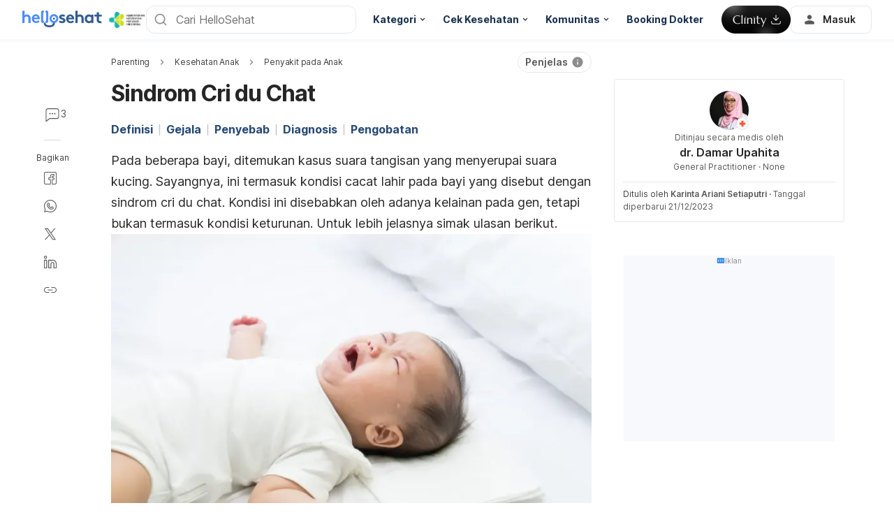

--- FILE ---
content_type: text/html; charset=utf-8
request_url: https://www.google.com/recaptcha/api2/aframe
body_size: 266
content:
<!DOCTYPE HTML><html><head><meta http-equiv="content-type" content="text/html; charset=UTF-8"></head><body><script nonce="tSuxqPibGNUDc33C0rpeSQ">/** Anti-fraud and anti-abuse applications only. See google.com/recaptcha */ try{var clients={'sodar':'https://pagead2.googlesyndication.com/pagead/sodar?'};window.addEventListener("message",function(a){try{if(a.source===window.parent){var b=JSON.parse(a.data);var c=clients[b['id']];if(c){var d=document.createElement('img');d.src=c+b['params']+'&rc='+(localStorage.getItem("rc::a")?sessionStorage.getItem("rc::b"):"");window.document.body.appendChild(d);sessionStorage.setItem("rc::e",parseInt(sessionStorage.getItem("rc::e")||0)+1);localStorage.setItem("rc::h",'1765242740645');}}}catch(b){}});window.parent.postMessage("_grecaptcha_ready", "*");}catch(b){}</script></body></html>

--- FILE ---
content_type: application/javascript; charset=UTF-8
request_url: https://hellosehat.com/_next/static/chunks/components-0060fdb9-f3ad11621143e573.js
body_size: 18108
content:
"use strict";(self.webpackChunk_N_E=self.webpackChunk_N_E||[]).push([[2233],{xFgo:function(e,t,n){n.d(t,{Bt:function(){return l},QK:function(){return m},qw:function(){return d},u:function(){return c},wH:function(){return s}});var a=n("rBCA"),o=n("S/u6"),r=n("Zdfy"),i=n("mYVa");let l=(0,a.Z)(r.l,{target:"esb0qzg0"})(".mantine-Carousel-indicators{justify-content:flex-end;padding-block:",(0,i.h)(2),";padding-inline:",(0,i.h)(12),";bottom:",(0,i.h)(12),";}"),d=(0,a.Z)("div",{target:"esb0qzg1"})(o.M.mbDown,"{padding-left:",(0,i.h)(16),";padding-right:",(0,i.h)(16),";}"),c=(0,a.Z)("div",{target:"esb0qzg2"})("display:flex;flex-wrap:wrap;gap:",(0,i.h)(8),";.homeSideBannerMain,.homeSideBannerSide{width:100%;border-radius:",(0,i.h)(8),";overflow:hidden;}",o.M.mbUp,"{&{gap:",(0,i.h)(16),";}.homeSideBannerMain{flex:1;min-width:0;border-radius:",(0,i.h)(12),";}.homeSideBannerSide{width:var(--homeBannerSide-width,327px);border-radius:",(0,i.h)(12),";}}",o.M.lgPcUp,"{&{gap:",(0,i.h)(24),";}}"),s=(0,a.Z)("div",{target:"esb0qzg3"})(".homepageBanner{margin-bottom:0;}.homepageBannerMenu{display:none;}"),m=(0,a.Z)("div",{target:"esb0qzg4"})("background-image:url(",e=>e.url,");background-size:cover;background-repeat:no-repeat;background-position:center;")},"7kX4":function(e,t,n){n.d(t,{N:function(){return HomeBannerFooter}});var a=n("BGKE"),o=n("iuhU"),r=n("LVl0");let HomeBannerFooter=e=>{let{isMobile:t,banner:n,style:i,className:l}=e;return(0,a.tZ)(r.x,{banner:n,bannerProps:{"data-event-category":"Footer Banner","data-event-action":"Click","data-event-label":n.url},isMobile:t,desktopRatio:"auto",mobileRatio:"auto",className:(0,o.default)("homeBannerFooter",l),style:i})}},LVl0:function(e,t,n){n.d(t,{x:function(){return HomeBannerImage}});var a=n("BGKE"),o=n("iuhU"),r=n("RZSM"),i=n("frWj"),l=n("YFqc"),d=n.n(l),c=n("AeFk");let s=(0,c.iv)("display:block;width:100%;height:auto;overflow:hidden;img{width:100%;height:auto;}");var m=n("xFgo");let HomeBannerImage=e=>{let{isMobile:t,banner:n,bannerProps:l,style:c,className:h,desktopRatio:g="auto",mobileRatio:p="auto"}=e,{desktop:u,mobile:b,url:f,openNewTab:v}=n||{},Z=f?d():"div",y=f?{...l,href:f,target:v?"_blank":"_self",className:(0,o.default)(h,s),css:s,style:c}:{...l,className:(0,o.default)(h),css:s,style:c},x="auto"===p?(0,a.tZ)("img",{loading:"lazy",src:b,alt:""}):(0,a.tZ)(r.o,{ratio:p,children:(0,a.tZ)(m.QK,{url:b})});return u||b?t&&b?(0,a.tZ)(Z,{...y,children:(0,a.tZ)(i.z,{largerThan:"sm",styles:{display:"none"},children:x})}):(0,a.BX)(Z,{...y,children:[(0,a.tZ)(i.z,{smallerThan:"sm",styles:{display:"none"},children:"auto"===g?(0,a.tZ)("img",{loading:"lazy",src:u,alt:""}):(0,a.tZ)(r.o,{ratio:g,children:(0,a.tZ)(m.QK,{url:u})})}),(0,a.tZ)(i.z,{largerThan:"sm",styles:{display:"none"},children:x})]}):null}},KrP5:function(e,t,n){n.d(t,{F:function(){return HomeBanner}});var a=n("BGKE"),o=n("q1tI"),r=n("Zdfy"),i=n("iuhU"),l=n("JPg4"),d=n("rbMh"),c=n("xFgo"),s=n("LVl0");let HomeBanner=e=>{var t,n,m,h,g,p,u,b,f,v;let{isMobile:Z,homeBanner:y,style:x,className:C,container:B="div",containerProps:k,isSideBanner:T=!0}=e,{autoSlideTiming:w=0,listBanners:S=[]}=(null==y?void 0:y.banners)||{},M=(0,o.useRef)((0,l.Z)({delay:1e3*Number(w),stopOnInteraction:!1})),A={...null==y?void 0:y.side_banner},N=(null==y?void 0:null===(t=y.side_banner)||void 0===t?void 0:t.url)?{"data-event-category":"Side Banner","data-event-action":"Banner Click","data-event-label":y.side_banner.url}:void 0,E=!!(null==y?void 0:null===(n=y.side_banner)||void 0===n?void 0:n.desktop)&&!!(null==y?void 0:null===(m=y.side_banner)||void 0===m?void 0:m.mobile)&&T;return y?"banner"===y.type?(0,a.tZ)(c.qw,{className:(0,i.default)(C,"homeSideBanner"),style:x,children:(0,a.tZ)(B,{...k,children:(0,a.BX)(c.u,{className:"homeSideBannerWrapper",children:[(0,a.tZ)("div",{className:"homeSideBannerMain",children:(0,a.tZ)(c.Bt,{withControls:!1,withIndicators:(null==S?void 0:S.length)>1,slideGap:0,loop:!0,plugins:w>0?[M.current]:[],styles:e=>({indicator:{width:8,height:8,borderRadius:"50%",border:"1px solid ".concat(e.colors.neutral100),boxShadow:"none",background:"#fff",opacity:1,"&[data-active]":{borderColor:e.fn.primaryColor(),background:e.fn.primaryColor()}}}),children:S.map((e,t)=>(0,a.tZ)(r.l.Slide,{children:(0,a.tZ)(s.x,{isMobile:Z,banner:e,bannerProps:e.url?{"data-event-category":"Slicing Banners","data-event-action":"Banner Click","data-event-label":e.url}:void 0,desktopRatio:774/168,mobileRatio:343/154,className:"homeBannerMain"})},t))})}),E&&(0,a.tZ)("div",{className:"homeSideBannerSide",children:(0,a.tZ)(s.x,{isMobile:Z,banner:A,bannerProps:N,desktopRatio:327/168,mobileRatio:4.2875,className:"homeBannerSide"})})]})})}):(0,a.tZ)(c.wH,{className:(0,i.default)(C,"homebanner"),children:(0,a.tZ)(d.Z,{isMobile:!!Z,autoplayTime:null==y?void 0:null===(h=y.banners)||void 0===h?void 0:h.autoSlideTiming,banners:(null==y?void 0:null===(g=y.banners)||void 0===g?void 0:g.listBanners)||[],title:(null==y?void 0:null===(p=y.banners)||void 0===p?void 0:p.title)||"",description:(null==y?void 0:null===(u=y.banners)||void 0===u?void 0:u.description)||"",image:(null==y?void 0:null===(b=y.banners)||void 0===b?void 0:b.image)||"",type:(null==y?void 0:y.type)||"",ctaText:(null==y?void 0:null===(f=y.banners)||void 0===f?void 0:f.ctaText)||"",ctaUrl:(null==y?void 0:null===(v=y.banners)||void 0===v?void 0:v.ctaUrl)||""})}):null}},GLmz:function(e,t,n){n.d(t,{a:function(){return HomeCategory},D:function(){return HomeCategory_new_HomeCategory}});var a=n("BGKE"),o=n("q1tI"),r=n("CJtR"),i=n("P5LW"),l=n("rIrU"),d=n("dDsW"),c=n("iv2E"),s=n("AeFk"),m=n("rBCA"),h=n("iBNF"),g=n("mYVa"),p=n("vU0K");let u=(0,s.iv)("padding:0.375rem 0.75rem;display:inline-flex;gap:0.25rem;align-items:center;white-space:nowrap;background-color:",h.r.colors.gray100,";backdrop-filter:blur(0.83rem);border-radius:0.5rem;.hhg-icon{width:1.25rem;height:1.25rem;line-height:0;img{width:100%;height:100%;object-fit:contain;object-position:center;}}.label{color:",h.r.colors.gray800,";font-size:0.875rem;line-height:1.4;letter-spacing:-0.2px;}"),b=(0,s.iv)("display:flex;flex-direction:column;gap:0.5rem;align-items:center;text-align:center;position:relative;.hhg-icon{width:100%;border-radius:0.75rem;/* border:1px solid ",h.r.colors.gray100,";*/\n    border:",h.r.colors.neutral50,";background-color:",h.r.colors.neutral50,";aspect-ratio:1;line-height:0;display:flex;justify-content:center;align-items:center;img{width:48px;height:48px;object-fit:contain;object-position:center;}}.new-tag{background-color:",h.r.colors.pink800,";color:",h.r.colors.white,";border-radius:",(0,g.h)(6),";padding:0 ",(0,g.h)(4),";font-size:",(0,g.h)(10),";line-height:",(0,g.h)(16),";text-transform:uppercase;position:absolute;top:",(0,g.h)(8),";right:",(0,g.h)(8),";}.label{color:",h.r.colors.gray800,";font-size:0.6875rem;line-height:1rem;letter-spacing:-0.2px;font-weight:500;}"),f=(0,m.Z)("a",{target:"e1c0xmbk0"})(u),v=(0,m.Z)("a",{target:"e1c0xmbk1"})(b,"  @media(min-width:768px){.hhg-icon{padding:0.75rem 0rem;width:",(0,g.h)(120),";height:",(0,g.h)(72),";}.new-tag{top:",(0,g.h)(-6),";right:",(0,g.h)(-6),";}}"),Z=(0,m.Z)(p.Q,{target:"e1c0xmbk2"})("& .mantine-Carousel-viewport{padding:",(0,g.h)(24)," 0 0;}.mantine-Carousel-controls{margin-inline:-1px;.mantine-Carousel-control{> div{padding-left:",(0,g.h)(10),";}+ .mantine-Carousel-control{> div{padding-left:0;padding-right:",(0,g.h)(10),";}}}}"),HomeCategory=e=>{let{categories:t=[],className:n}=e,{locale:s}=(0,i.h)(),{carouselItemsCategory:m}=function(e){let{categories:t,maxItems:n=6}=e,{locale:a}=(0,i.h)(),{formatMessage:r}=(0,d.Z)(),s=(0,o.useMemo)(()=>{var e;let o=null===(e=t.slice(0,n))||void 0===e?void 0:e.map(e=>{let t={title:e.displayName,icon:e.iconUrl,href:"https://".concat(c.domainLocales[a]).concat(l.sb).concat(e.permalink),itemProps:{"data-event-category":"Recommended Topics","data-event-action":"Click","data-event-label":"https://".concat(c.domainLocales[a]).concat(l.sb).concat(e.permalink)}};return t});return o.unshift({title:r({id:"home.seeAllCategories",defaultMessage:"See All"}),icon:"".concat(l.Nr,"/all-categories.png"),href:"https://".concat(c.domainLocales[a]).concat(l.sb,"/categories"),itemProps:{"data-event-category":"Recommended Topics","data-event-action":"See All Click","data-event-label":"https://".concat(c.domainLocales[a]).concat(l.sb,"/categories")}}),o},[t]);return(0,o.useMemo)(()=>({carouselItemsCategory:s}),[s])}({categories:t,maxItems:12}),h=(0,o.useMemo)(()=>(0,r.UC)(s),[s]);return(0,a.tZ)(Z,{dragFree:!0,containScroll:"trimSnaps",className:n,items:m,itemTracking:{prev:{"data-event-category":"Recommended Topics","data-event-action":"See More Topics","data-event-label":"".concat(h).concat(l.sb)},next:{"data-event-category":"Recommended Topics","data-event-action":"See More Topics","data-event-label":"".concat(h).concat(l.sb)}},renderItem:(e,t)=>(0,a.BX)(f,{...e.itemProps,href:e.href,children:[(0,a.tZ)("span",{className:"hhg-icon",children:"string"==typeof e.icon?(0,a.tZ)("img",{loading:"lazy",src:e.icon,alt:""}):e.icon}),(0,a.tZ)("span",{className:"label",children:e.title})]},"".concat(t))})};var y=n("ef1x"),x=n("wUHj"),C=n("8vDj"),B=n("7Ci/"),k=n("T2a8"),T=n("hXNO"),w=n("sW47");let CategoryItem=e=>{let{item:t,className:n,style:o}=e,{formatMessage:r}=(0,d.Z)();return(0,a.BX)(v,{href:t.href,...t.itemProps,className:n,style:o,children:[(0,a.tZ)("div",{className:"hhg-icon",children:t.icon?"string"==typeof t.icon?(0,a.tZ)("img",{loading:"lazy",src:t.icon,alt:t.title}):t.icon:null}),(0,a.tZ)("span",{className:"label line-clamp-2 max-sm:whitespace-pre-line !font-semibold md:max-w-[120px] md:!font-medium md:!text-[15px] md:!text-gray1000 md:!leading-6 md:!tracking-[0.3px]",children:t.title||""}),t.isNew&&(0,a.tZ)(y.T,{className:"new-tag",fw:x.F.halfBold,children:r({id:"common.new"})})]})},HomeCategory_new_HomeCategory=e=>{let{className:t}=e,{formatMessage:n}=(0,d.Z)(),r=(0,T.d)(),i=(0,C.rZ)(),c=(0,k.a)("(min-width: ".concat(i.breakpoints.lg,")")),s=(0,o.useRef)(null),[m,h]=(0,o.useState)(134),g=(0,o.useMemo)(()=>(0,w.eN)(l.ENV.NEXT_PUBLIC_DEPLOY_LOCALE).map(e=>({...e,title:n({id:e.id,defaultMessage:e.defaultMessage}),icon:"".concat(l.Nr).concat(e.icon),itemProps:{"data-event-category":"Recommended Topics","data-event-action":"Click","data-event-label":"".concat(window.location.origin).concat(e.href)}})),[]);return(0,o.useEffect)(()=>{if(s.current&&c){let e=s.current,t=e.offsetWidth,n=g.length;h((t-(n-1)*8)/n)}},[c]),(0,a.tZ)(B.W,{className:t,children:r?(0,a.tZ)("div",{className:"grid grid-cols-4 gap-y-6 gap-x-2 py-3",children:g.map((e,t)=>(0,a.tZ)(CategoryItem,{item:e},"".concat(t)))}):(0,a.tZ)("div",{ref:s,children:(0,a.tZ)(Z,{containScroll:"trimSnaps",className:t,items:g,sx:{"& .mantine-Carousel-controls":{display:c?"none":"auto"}},renderItem:(e,t)=>(0,a.tZ)(CategoryItem,{style:c?{width:"".concat(m,"px")}:{},item:e},t)})})})}},"4jlW":function(e,t,n){n.d(t,{n:function(){return HomeCommunity}});var a=n("BGKE"),o=n("OAL+"),r=n("RZSM"),i=n("mYVa"),l=n("Eso5"),d=n("iuhU"),c=n("dDsW"),s=n("77mG"),m=n("lMcb"),h=n("ENdw"),g=n("YtGo"),p=n("raAP"),u=n("rIrU"),b=n("rBCA"),f=n("iBNF"),v=n("S/u6"),Z=n("mAfZ");let y=(0,b.Z)(Z.z,{target:"e8kpzd60"})("&.homeCommunityButton{border-color:",f.r.colors.teal600,";color:",f.r.colors.teal600,";}&.homeCommunityButtonJoin{width:100%;background-color:",f.r.colors.blue50,";color:",f.r.colors.primaryBase,";transition:0.2s linear all;&:hover{color:white;}img{width:100%;height:100%;}.mantine-Button-icon{font-size:",(0,i.h)(18),";}&.joined{color:",f.r.colors.green600,";background-color:",f.r.colors.neutral50,";}}&.homeCommunityButtonAI{padding-block:0;padding-inline:0;padding-left:",(0,i.h)(16),";padding-right:",(0,i.h)(6),";background:radial-gradient(\n      128.19% 284.88% at 128.19% -20.37%,#2d87f3 0%,#7fe4de 28.94%,#bcdeff 63.9%,#e3f2ff 100%\n    );color:",f.r.colors.gray800,";font-size:",(0,i.h)(14),";font-weight:400;line-height:",(0,i.h)(22),";max-width:100%;overflow:hidden;cursor:default;pointer-events:none;.mantine-Button-inner{justify-content:space-between;}.mantine-Button-label{span{display:block;max-width:100%;overflow:hidden;text-overflow:ellipsis;}}.mantine-Button-rightIcon{margin-left:",(0,i.h)(24),";display:flex;height:100%;align-items:flex-end;}}",v.M.lgPcDown,"{&.homeCommunityButtonAI{.mantine-Button-rightIcon{margin-left:",(0,i.h)(20),";}}}",v.M.tdDown,"{&.homeCommunityButtonAI{.mantine-Button-rightIcon{margin-left:",(0,i.h)(16),";}}}",v.M.smbDown,"{&.homeCommunityButton,&.homeCommunityButtonAI{width:100%;}&.homeCommunityButtonAI{.mantine-Button-rightIcon{margin-left:",(0,i.h)(4),";}}}");var x=n("Xrln"),C=n("M1QZ");let HomeCommunity=e=>{let{loading:t,data:n,communities:b}=e,{formatMessage:f}=(0,c.Z)(),{communities:v,loading:Z}=(0,g.J)({communities:b}),{loading:B,communityJoined:k,onJoinCommunity:T}=(0,g.G)({communities:v}),w=(0,p.U)();return(0,a.BX)(m.Z,{layout:h.N.Horizontal,color:"teal",url:"/community/",styles:e=>({[e.fn.largerThan("sm")]:{paddingRight:0}}),children:[(0,a.tZ)(m.Z.SectionName,{icon:"/images/community-icon.png","data-event-category":"Recommend Community","data-event-action":"See All Click","data-event-label":"".concat(w).concat(u.sb,"community"),children:f({id:"common.community",defaultMessage:"Community"})}),(0,a.tZ)(m.Z.Heading,{children:null==n?void 0:n.title}),(0,a.tZ)(m.Z.ViewAll,{href:"/community/",className:"homeCommunityButton","data-event-category":"Recommend Community","data-event-action":"See All Click","data-event-label":"".concat(w).concat(u.sb,"community"),children:f({id:"home.community.buttonViewAll",defaultMessage:"View all Communities"})}),(0,a.tZ)(m.Z.Content,{children:(0,a.tZ)(C.Z,{containScroll:"keepSnaps",slideSize:"auto",slideGap:16,align:"start",autoplay:!0,styles:e=>({viewport:{[e.fn.smallerThan("sm")]:{paddingLeft:16,paddingRight:16},[e.fn.largerThan("sm")]:{paddingRight:48}}}),children:(0,a.BX)(o.K,{spacing:24,children:[(0,a.BX)(C.Z.Footer,{sx:e=>({[e.fn.largerThan("sm")]:{order:2}}),children:[(null==n?void 0:n.message)?(0,a.tZ)(y,{radius:"xl",rightIcon:!!(null==n?void 0:n.image)&&(0,a.tZ)(r.o,{ratio:47/32,style:{width:(0,i.h)(47)},children:(0,a.tZ)("img",{src:null==n?void 0:n.image,className:"doctor-ai",loading:"lazy",alt:""})}),className:"homeCommunityButtonAI",title:null==n?void 0:n.message,children:(0,a.tZ)("span",{children:null==n?void 0:n.message})}):(0,a.tZ)(C.Z.Progress,{}),(0,a.BX)(C.Z.Controls,{children:[(0,a.tZ)(C.Z.Control,{direction:"prev","data-event-category":"Recommend Community","data-event-action":"See More Community","data-event-label":"".concat(w).concat(u.sb)}),(0,a.tZ)(C.Z.Control,{direction:"next","ata-event-category":"Recommend Community","data-event-action":"See More Community","data-event-label":"".concat(w).concat(u.sb)})]})]}),(0,a.tZ)(l.x,{sx:e=>({[e.fn.smallerThan("sm")]:{marginLeft:-16,marginRight:-16},[e.fn.largerThan("sm")]:{marginRight:-48}}),children:(0,a.tZ)(C.Z.Body,{children:v.map(e=>{var n,o;let{id:r,banner:i,name:l,slug:c,joined:m,thumbnail:h,members_count:g}=e,p=k.includes(r)||m;return r?(0,a.tZ)(C.Z.Slide,{children:(0,a.tZ)(x.s,{loading:Z||t,item:{id:12,permalink:"/community/".concat(c),image:(null==i?void 0:null===(n=i[0])||void 0===n?void 0:n.mobile_image)||(null==i?void 0:null===(o=i[0])||void 0===o?void 0:o.image)||h||"",title:l||"",members_count:g},itemTracking:{image:{"data-event-category":"Recommend Community","data-event-action":"Banners Click","data-event-label":"".concat(w).concat(u.sb,"/community/").concat(c)},title:{"data-event-category":"Recommend Community","data-event-action":"Title Click","data-event-label":"".concat(w).concat(u.sb,"/community/").concat(c)}},memberText:f({id:"embedCommunity.card.members",defaultMessage:"Members"}),footerComponent:(0,a.tZ)(y,{radius:"md",variant:"filled",className:(0,d.default)("homeCommunityButtonJoin",{joined:p}),loading:!!B[r],onClick:T(e),leftIcon:p?(0,a.tZ)(s.Z,{}):void 0,"data-event-category":"Recommend Community","data-event-action":p?"Joined Community":"Join Community","data-event-label":"".concat(w).concat(u.sb,"/community/").concat(c),children:f({id:p?"together.embed.topicCard.joined":"together.embed.topicCard.joinNow",defaultMessage:p?"You joined":"Join now"})})})},String(r)):null})})})]})})})]})}},yqYW:function(e,t,n){n.d(t,{e:function(){return useHomeExpert}});var a=n("q1tI"),o=n("raAP"),r=n("rIrU");function formatExpertToExpertAvatarItem(e,t){var n;return null===(n=e||[])||void 0===n?void 0:n.map(e=>({...e,anchorProps:{href:"/expert/".concat(null==e?void 0:e.slug),"data-event-category":"Recommend Experts","data-event-action":"Experts Click","data-event-label":"".concat(t).concat(r.sb,"expert/").concat(null==e?void 0:e.slug)}}))}function useHomeExpert(e){let{experts:t}=e,n=(0,o.U)(),[r,i]=(0,a.useState)(formatExpertToExpertAvatarItem(t,n));return(0,a.useEffect)(()=>{i(formatExpertToExpertAvatarItem(t,n))},[t]),(0,a.useMemo)(()=>({experts:r,setExperts:i}),[r])}},D0yT:function(e,t,n){n.d(t,{Y:function(){return HomeExpert}});var a=n("BGKE"),o=n("q1tI"),r=n("OAL+"),i=n("Eso5"),l=n("SPK5"),d=n("KeOA"),c=n("dDsW"),s=n("CJtR"),m=n("lMcb"),h=n("ENdw"),g=n("hXNO"),p=n("P5LW"),u=n("rIrU"),b=n("vsqn"),f=n("ef1x"),v=n("wUHj"),Z=n("mYVa"),y=(0,n("/npG").k)(e=>({root:{gap:12,padding:8,alignItems:"center",borderRadius:16,backgroundColor:"#fff",boxShadow:"0px 0px 1px 0px #0000000A,0px 0px 2px 0px #0000000F,0px 4px 8px 0px #0000000A",[e.fn.largerThan("sm")]:{flexDirection:"column",textAlign:"center",gap:8,padding:16,minHeight:180}}}));let ExpertItem=e=>{let{title:t,avatar:n,subTitle:i,titleHref:d,subTitleHref:c,role:m,styles:h,classNames:g,className:x,...C}=e,{locale:B}=(0,p.h)(),k=(0,o.useMemo)(()=>(0,s.UC)(B),[B]),{cx:T,classes:w}=y(void 0,{name:"HomeExpert__ExpertItem",styles:h,classNames:g});return(0,a.BX)(l.k,{...C,className:T(w.root,x),children:[(0,a.tZ)(b.A,{src:n,withIndicator:!!m,indicatorConfig:m?{offset:6,size:20,label:(0,a.tZ)("img",{width:16,height:16,src:"".concat(u.Nr,"/article-").concat(m,".svg"),alt:"",loading:"lazy"})}:void 0}),(t||i)&&(0,a.BX)(r.K,{spacing:4,sx:e=>({[e.fn.largerThan("sm")]:{alignItems:"center"}}),children:[t&&(0,a.tZ)(f.T,{as:d?"a":"p",href:d,size:"p3",dataEventCategory:"Recommend Experts",dataEventAction:"Experts Click",dataEventLabel:"".concat(k).concat(u.sb,"/expert"),sx:{fontSize:(0,Z.h)(15),lineHeight:(0,Z.h)(24),letterSpacing:"-0.3px",fontWeight:v.F.halfBold,color:"#262626"},children:t}),i&&(0,a.tZ)(f.T,{size:"c1",as:c?"a":"p",href:c,sx:{fontSize:(0,Z.h)(12),lineHeight:(0,Z.h)(16),letterSpacing:"-0.2px",color:"#595959"},children:i})]})]})};var x=n("yqYW"),C=n("M1QZ"),B=n("NeDJ");let HomeExpert=e=>{let{data:t,experts:n=[],maxDisplayMobile:b=15}=e,{formatMessage:f}=(0,c.Z)(),{experts:v=[]}=(0,x.e)({experts:n}),{locale:Z}=(0,p.h)(),y=(0,g.d)(),k=(0,o.useMemo)(()=>y?v.slice(0,b):v,[v,y]),T=(0,o.useMemo)(()=>(0,s.UC)(Z),[Z]);return 0===k.length?null:(0,a.BX)(m.Z,{color:"gray",layout:h.N.VerticalCenter,url:"/expert/",children:[(0,a.tZ)(m.Z.SectionName,{icon:"/images/expert-icon.png","data-event-category":"Recommend Experts","data-event-action":"See All Click","data-event-label":"".concat(T).concat(u.sb,"/expert"),children:f({id:"home.expert.iconTitle",defaultMessage:"EXPERT PANEL"})}),(0,a.tZ)(m.Z.Heading,{children:null==t?void 0:t.title}),(0,a.tZ)(m.Z.Content,{children:(0,a.tZ)(m.Z.Inner,{sx:e=>({[e.fn.smallerThan("sm")]:{padding:"0 16px"},[e.fn.largerThan("sm")]:{paddingBottom:40}}),children:(0,a.tZ)(C.Z,{align:"start",slideSize:"100%",slideGap:16,slidesToScroll:1,children:(0,a.BX)(r.K,{spacing:24,children:[(0,a.tZ)(C.Z.Body,{children:(0,a.tZ)(B.C,{ItemWrapper:e=>(0,a.tZ)(i.x,{sx:e=>({padding:"2px 1px",[e.fn.largerThan("sm")]:{...k.length<5&&{width:"20%"}}}),children:e}),GroupWrapper:e=>(0,a.tZ)(C.Z.Slide,{children:k.length<5?(0,a.tZ)(l.k,{gap:12,align:"center",justify:"center",children:e}):(0,a.tZ)(d.M,{cols:5,children:e})}),breakpoints:{base:{itemsPerGroup:k.length,GroupWrapper:e=>(0,a.tZ)(C.Z.Slide,{children:(0,a.tZ)(r.K,{spacing:12,children:e})}),ItemWrapper:e=>(0,a.tZ)(i.x,{sx:{padding:1},children:e})},md:{itemsPerGroup:10,GroupWrapper:e=>(0,a.tZ)(C.Z.Slide,{children:k.length<5?(0,a.tZ)(l.k,{gap:12,align:"center",justify:"center",children:e}):(0,a.tZ)(d.M,{cols:5,children:e})})}},items:k.map((e,t)=>{var n;return(0,a.tZ)(ExpertItem,{title:e.display_name,titleHref:null===(n=e.anchorProps)||void 0===n?void 0:n.href,subTitle:e.organisation,subTitleHref:e.organisation_url,avatar:e.avatar,role:e.role,sx:{height:"100%"}},String(t))})})}),(0,a.BX)(C.Z.Footer,{sx:{...k.length<=10&&{justifyContent:"center"}},children:[(0,a.tZ)(m.Z.ViewAll,{className:"homeExpertButton","data-event-category":"Recommend Experts","data-event-action":"See All Click","data-event-label":"".concat(T).concat(u.sb,"/expert"),fullWidth:!1,children:f({id:"home.expert.buttonViewAll",defaultMessage:"View all Experts"})}),(0,a.BX)(C.Z.Controls,{children:[(0,a.tZ)(C.Z.Control,{direction:"prev","data-event-category":"Recommend Category","data-event-action":" See More Article","data-event-label":"".concat(T).concat(u.sb)}),(0,a.tZ)(C.Z.Control,{direction:"next","data-event-category":"Recommend Category","data-event-action":"See More Article","data-event-label":"".concat(T).concat(u.sb)})]})]})]})})})})]})}},Nd2E:function(e,t,n){n.d(t,{B:function(){return HomeFeature}});var a=n("BGKE"),o=n("q1tI"),r=n("S/u6"),i=n("iBNF"),l=n("R3p7"),d=n("8vDj"),c=n("SPK5"),s=n("mYVa"),m=n("Eso5"),h=n("OAL+"),g=n("gxre"),p=n("ns0B"),u=n.n(p),b=n("dDsW"),f=n("/tR3"),v=n("CJtR"),Z=n("s/dM"),y=n("lMcb"),x=n("ENdw"),C=n("Utvp"),B=n("hXNO"),k=n("P5LW"),T=n("rIrU"),w=n("KBam"),S=n("rBCA");let M=(0,S.Z)("div",{target:"ebt1muf0"})("padding:",(0,s.h)(16),";height:100%;.cardArticleTitle{font-size:",(0,s.h)(16)," !important;}.cardArticleAuthorLabel{font-size:",(0,s.h)(12)," !important;}"),A=(0,S.Z)("div",{target:"ebt1muf1"})(M,"{+ ",M,"{border-top:1px solid ",i.r.colors.neutral100,";}}"),N=(0,S.Z)("h3",{target:"ebt1muf2"})("color:",i.r.colors.gray800,";font-size:",(0,s.h)(18),";font-weight:600;line-height:",(0,s.h)(28),";letter-spacing:-0.4px;flex:1;min-width:0;"),E=(0,S.Z)("a",{target:"ebt1muf3"})("display:inline-flex;align-items:center;gap:",(0,s.h)(8),";"),R=(0,S.Z)("div",{target:"ebt1muf4"})("padding:",(0,s.h)(16),";border-bottom:1px solid ",i.r.colors.neutral100,";"),I=(0,S.Z)("div",{target:"ebt1muf5"})("background-color:",i.r.colors.neutral50,";border-radius:",(0,s.h)(24),";height:100%;"),H=(0,S.Z)("div",{target:"ebt1muf6"})();var z=n("MP3q"),_=n("UJaG"),P=n("M1QZ"),W=n("NeDJ");let HomeFeature=e=>{let{items:t=[],sideComponent:n,className:p,style:S}=e,{locale:L}=(0,k.h)(),{formatMessage:D}=(0,b.Z)(),{bookmarks:O,loadingBookmark:G,onClickBookmark:X}=(0,C.B)(),j=(0,o.useMemo)(()=>(0,v.UC)(L),[L]),V=(0,B.d)(),U=(0,d.rZ)();return(0,a.tZ)(a.HY,{children:(0,a.BX)(y.Z,{layout:x.N.VerticalCenter,sx:e=>({[e.fn.smallerThan("sm")]:{backgroundColor:"#fff"}}),children:[(0,a.tZ)(y.Z.Heading,{children:D({id:"home.featureArticle.heading",defaultMessage:"C\xe1c b\xe0i viết d\xe0nh ri\xeang cho bạn"})}),(0,a.tZ)(y.Z.SectionName,{sx:e=>({".section-icon":{path:{stroke:e.fn.primaryColor()}}}),icon:(0,a.tZ)(l.Z,{size:16,color:U.fn.primaryColor(),className:"section-icon"}),children:D({id:"home.featureArticle.sectionName",defaultMessage:"Articles"})}),(0,a.tZ)(y.Z.Content,{children:(0,a.tZ)(H,{className:p,style:S,children:(0,a.BX)(c.k,{wrap:"wrap",align:"stretch",justify:"center",columnGap:{320:0,lg:(0,s.h)(24)},children:[(0,a.tZ)(m.x,{sx:e=>{let{breakpoints:t}=e;return{["@media (min-width: ".concat((0,s.h)(320),")")]:{width:"100%"},["@media (min-width: ".concat(t.lg,")")]:{flex:1,minWidth:0}}},children:(0,a.tZ)(P.Z,{slideSize:1===t.length?"100%":"50%",slideGap:(0,s.h)(24),slidesToScroll:V?1:2,withControls:!1,autoplay:!0,breakpoints:[{maxWidth:r.B.BREAK_POINT_TABLET,slideSize:1===t.length?"100%":"80%",slideGap:(0,s.h)(16)}],styles:e=>({viewport:{[e.fn.smallerThan("sm")]:{paddingLeft:16,paddingRight:16}}}),children:(0,a.BX)(h.K,{spacing:24,children:[(0,a.tZ)(P.Z.Body,{children:(0,a.tZ)(W.C,{itemsPerGroup:1,GroupWrapper:e=>(0,a.tZ)(P.Z.Slide,{children:e}),items:t.map((e,t)=>{var n,o,r,l;return(0,a.BX)(I,{className:"featureBox",children:[(0,a.tZ)(R,{className:"featureBoxHeader",children:(0,a.BX)(E,{href:null===(n=e.category)||void 0===n?void 0:n.permalink,className:"featureBoxTitleLink","data-event-category":"Recommend Category","data-event-action":"See More Categories Dropdown","data-event-label":"".concat(j).concat(T.sb).concat(null===(o=e.category)||void 0===o?void 0:o.permalink),children:[(0,a.tZ)(N,{className:"featureBoxTitle",children:null===(r=e.category)||void 0===r?void 0:r.name}),(0,a.tZ)(g.A,{size:(0,s.h)(24),radius:"xl",bg:i.r.colors.blue50,color:i.r.colors.primaryBase,className:"featureBoxTitleIcon",children:(0,a.tZ)(Z.Z,{})})]})}),(0,a.tZ)(A,{className:"featureBoxBody",children:null===(l=e.posts)||void 0===l?void 0:l.map((e,t)=>{let n=(0,f.qP)(e),o=(0,w.kO)({article:e,locale:L,version:"short"});return(0,a.tZ)(M,{children:(0,a.tZ)(z.p,{type:"horizontalFooter",item:{ID:parseInt("".concat(n.id)),image:n.featureImage,image1x1:n.featureImageWithRatio1x1,permalink:n.permalink,title:u()(n.postTitle||n.postName||""),category:n.category,author:{name:(0,a.tZ)(_.x,{...o,formatOptionsProps:{expert_display_name:{"data-event-category":"Recommend Category","data-event-action":"See Doctor","data-event-label":"".concat(j).concat(T.sb).concat(o.avatar_permalink)}}}),avatar:o.avatar,avatarAlt:o.avatar_alt,permalink:o.avatar_permalink,indicator:o.indicator}},itemTracking:{image:{"data-event-category":"Recommend Category","data-event-action":"Category Article Title","data-event-label":"".concat(j).concat(T.sb).concat(n.permalinkDecode)},title:{"data-event-category":"Recommend Category","data-event-action":"Category Article Title","data-event-label":"".concat(j).concat(T.sb).concat(n.permalinkDecode)},category:{"data-event-category":"Recommend Category","data-event-action":"Category Title","data-event-label":"".concat(j).concat(T.sb).concat(n.category.permalinkDecode)},authorAvatar:{"data-event-category":"Recommend Category","data-event-action":"See Doctor","data-event-label":"".concat(j).concat(T.sb).concat(o.avatar_permalink)}},bookmarkButtonProps:{loading:!!G[n.id]},isBookmark:!!O.includes(n.id),onClickBookmark:X(parseInt("".concat(n.id)))})},"".concat(t))})})]},String(t))})})}),(0,a.BX)(P.Z.Footer,{children:[(0,a.tZ)(P.Z.Progress,{}),(0,a.BX)(P.Z.Controls,{children:[(0,a.tZ)(P.Z.Control,{direction:"prev","data-event-category":"Recommend Category","data-event-action":" See More Article","data-event-label":"".concat(j).concat(T.sb),color:"gray"}),(0,a.tZ)(P.Z.Control,{direction:"next","data-event-category":"Recommend Category","data-event-action":"See More Article","data-event-label":"".concat(j).concat(T.sb),color:"gray"})]})]})]})})}),(0,a.tZ)(m.x,{sx:e=>{let{breakpoints:t}=e;return{["@media (max-width: ".concat(t.sm,")")]:{minWidth:"100%",backgroundColor:i.r.colors.neutral50},["@media (min-width: ".concat(t.lg,")")]:{minWidth:(0,s.h)(300)}}},children:n})]})})})]})})}},tgO5:function(e,t,n){n.d(t,{I:function(){return HomeHealthTool}});var a=n("BGKE"),o=n("q1tI"),r=n("S/u6"),i=n("wUHj"),l=n("AayG"),d=n("8vDj"),c=n("mYVa"),s=n("iuhU"),m=n("KeOA"),h=n("Eso5"),g=n("vaps"),p=n("OAL+"),u=n("C/sX"),b=n("dDsW"),f=n("CJtR"),v=n("HPD/"),Z=n("lMcb"),y=n("ENdw"),x=n("gbeA"),C=n("kSPj"),B=n("mMoU"),k=n("72iO"),T=n("uBYR"),w=n("wfo+"),S=n("P1et"),M=n("UA7p"),A=n("Nm69"),N=n("hXNO"),E=n("P5LW"),R=n("rIrU"),I=n("8vdq"),H=n("rBCA"),z=n("ef1x"),_=n("ieGv");let P=(0,H.Z)(_.s,{target:"e1umps100"})("height:134px;"),W=(0,H.Z)(z.T,{target:"e1umps101"})("font-size:",(0,c.h)(20),";line-height:",(0,c.h)(28),";letter-spacing:-0.4px;font-weight:",i.F.semiBold,";"),L=(0,H.Z)(z.T,{target:"e1umps102"})("font-size:",(0,c.h)(13),";line-height:",(0,c.h)(20),";letter-spacing:-0.3px;");var D=n("M1QZ"),O=n("NeDJ");let G={[I.HE.BMI]:3,[I.HE.BMR]:2,[I.HE.BABY_GROWTH]:2,[I.HE.DUE_DATE]:2,[I.HE.OVULATION]:2,[I.HE.THR]:1,[I.HE.PWG]:2,[I.HE.BABY_VACCINE]:1,[I.HE.BABY_POOP]:1,[I.HE.AIR_POPULATION]:1},HomeHealthTool=e=>{let{healthTools:t,embedCard:n,isNewHome:H=!1}=e,z=(0,o.useRef)(null),_=(0,d.rZ)(),{locale:X}=(0,E.h)(),{formatMessage:j}=(0,b.Z)(),V=(0,N.d)(),U=(0,o.useMemo)(()=>(0,f.UC)(X),[X]),K=(0,o.useMemo)(()=>V?2:3,[V]),q=(0,o.useMemo)(()=>V?2:G[n]||2,[V,n]),F=(0,o.useMemo)(()=>{let getColor=(e,t)=>H?e:t,e=getColor(_.colors.violet[0],_.colors.gray[0]);return{variant:H?"violet":"gray",showSectionHeader:!H,gridTemplateColumns:"repeat(2, minmax(0, 1fr))",backgroundColor:{mobile:H?"white":_.colors.green[0],desktop:e,mobileRight:H?_.colors.violet[0]:"#fff",section:H?_.colors.neutral50:_.colors.green[0],airPopulation:H?_.colors.violet[0]:V?"#fff":e,submitBackground:e},borderColor:{outside:getColor(_.colors.violet[1],_.colors.gray[1])},chartColor:{background:e},section:{margin:H&&!V?"0 1rem":0,borderRadius:H?16:void 0},featureCardHeader:{display:H?"none":"flex"},containerBox:{paddingLeft:H?0:16,paddingRight:H?0:16}}},[H,V,_]),Y={variant:F.variant,positionType:"article",styles:e=>({root:{border:0,borderRadius:"inherit"},bodyWrapper:{[e.fn.largerThan("sm")]:{padding:16}},bannerWrapper:{[e.fn.largerThan("sm")]:{padding:"".concat((0,c.h)(32)," ").concat((0,c.h)(32)," 0")}},submitWrapper:{[e.fn.smallerThan("sm")]:{backgroundColor:F.backgroundColor.submitBackground,borderBottomLeftRadius:24,borderBottomRightRadius:24},[e.fn.largerThan("sm")]:{position:"absolute",bottom:0,left:0,right:0,zIndex:1,paddingRight:32,paddingBottom:"".concat((0,c.h)(32)," !important"),backgroundColor:F.backgroundColor.submitBackground}},scrollAreaWrapper:{[e.fn.largerThan("sm")]:{paddingBottom:72}},submitBtn:{borderRadius:48},newsletterBlock:{[e.fn.smallerThan("sm")]:{paddingTop:0,paddingBottom:0,backgroundColor:"transparent"}}})};return(0,a.BX)(a.HY,{children:[(0,a.tZ)("div",{ref:z,className:"healthToolsCarouselResize"}),(0,a.BX)(Z.Z,{layout:y.N.VerticalCenter,url:"/health-tools/",sx:e=>({[e.fn.smallerThan("sm")]:{backgroundColor:F.backgroundColor.mobile,".viewall-bottom":{paddingTop:0},".card-content":{paddingBottom:0}},"& .mantine-FeatureCard-header":{display:F.featureCardHeader.display}}),children:[(0,a.tZ)(Z.Z.SectionName,{icon:(0,a.tZ)(l.Z,{size:20,color:_.colors.green[6]}),"data-event-category":"Recommend Health Tools","data-event-action":"See All Click","data-event-label":"".concat(U).concat(R.sb,"/health-tools"),className:(0,s.default)({block:F.showSectionHeader,hidden:!F.showSectionHeader}),children:j({id:"home.healthTools.iconTitle",defaultMessage:"HEALTH TOOLS"})}),(0,a.tZ)(Z.Z.Heading,{className:(0,s.default)({block:F.showSectionHeader,hidden:!F.showSectionHeader}),children:j({id:"home.healthTools.title",defaultMessage:"C\xf4ng cụ đơn giản đ\xe1nh gi\xe1 c\xe1c kh\xeda cạnh ch\xednh của sức khỏe."})}),(0,a.tZ)(Z.Z.ViewAll,{className:(0,s.default)("healthToolsButtonExplore",{block:F.showSectionHeader,hidden:!F.showSectionHeader}),"data-event-category":"Recommend Health Tools","data-event-action":"See All Click","data-event-label":"".concat(U).concat(R.sb,"/health-tools"),children:j({id:"home.healthTools.buttonViewAll",defaultMessage:"Explore all Health tools"})}),(0,a.tZ)(Z.Z.Content,{children:(0,a.BX)(m.M,{spacing:24,cols:1,breakpoints:[{minWidth:"sm",cols:2}],sx:e=>({[e.fn.smallerThan("sm")]:{paddingTop:16,backgroundColor:F.backgroundColor.mobile},[e.fn.largerThan("sm")]:{gridTemplateColumns:F.gridTemplateColumns}}),children:[(0,a.tZ)(h.x,{sx:e=>({[e.fn.smallerThan("sm")]:{paddingLeft:F.containerBox.paddingLeft,paddingRight:F.containerBox.paddingRight},[e.fn.largerThan("sm")]:{position:"relative",height:"100%"}}),children:(0,a.tZ)(h.x,{sx:e=>({borderRadius:16,[e.fn.smallerThan("sm")]:{backgroundColor:F.backgroundColor.mobileRight},[e.fn.largerThan("sm")]:{borderRadius:24,backgroundColor:F.backgroundColor.desktop,position:"absolute",top:0,left:0,right:0,bottom:0}}),children:(0,a.tZ)(g.x,{h:"100%",sx:{borderRadius:"inherit"},scrollbarSize:8,children:(()=>{switch(n){case I.HE.BMI:return(0,a.tZ)(k.BMICardWrapper,{...Y});case I.HE.BMR:return(0,a.tZ)(T.BMRCardWrapper,{...Y});case I.HE.PWG:return(0,a.tZ)(M.PWGCardWrapper,{...Y});case I.HE.THR:return(0,a.tZ)(A.THRCardWrapper,{...Y});case I.HE.OVULATION:return(0,a.tZ)(S.OvulationCardWrapper,{...Y});case I.HE.DUE_DATE:return(0,a.tZ)(w.DueDateCardWrapper,{...Y});case I.HE.BABY_VACCINE:return(0,a.tZ)(C.BabyVaccinationCard,{...Y});case I.HE.BABY_POOP:return(0,a.tZ)(x.BabyPoopCard,{...Y});case I.HE.BABY_GROWTH:return(0,a.tZ)(B.BabyGrowthCard,{...Y});case I.HE.AIR_POPULATION:return(0,a.tZ)(v.q,{formProps:{size:"sm",borderOutsideColor:F.borderColor.outside,backgroundChartColor:F.chartColor.background,backgroundColor:F.backgroundColor.airPopulation},cardProps:{styles:e=>({root:{border:"transparent",background:"transparent",".chart-border-white":{backgroundColor:F.chartColor.background},[e.fn.largerThan("sm")]:{position:"absolute",top:0,left:0,right:0,bottom:0,gap:16,".air-population-body":{width:"100%"}}},bannerWrapper:{background:"transparent",padding:16,[e.fn.largerThan("sm")]:{padding:"32px 32px 0"}},bodyWrapper:{padding:"0 16px 16px !important",[e.fn.largerThan("sm")]:{display:"flex",alignItems:"center",padding:"0 32px !important"}},bannerHeading:{fontSize:(0,c.h)(20),lineHeight:(0,c.h)(28),letterSpacing:"-0.4px",fontWeight:i.F.semiBold,[e.fn.smallerThan("sm")]:{fontSize:(0,c.h)(17),lineHeight:(0,c.h)(24),letterSpacing:"-0.4px",fontWeight:i.F.semiBold}}})},...Y});default:return null}})()})})}),(0,a.BX)(p.K,{spacing:16,sx:e=>({padding:16,backgroundColor:F.backgroundColor.section,[e.fn.smallerThan("sm")]:{paddingBottom:0,margin:F.section.margin,borderRadius:F.section.borderRadius},[e.fn.largerThan("sm")]:{borderRadius:24,padding:32}}),children:[(0,a.BX)(p.K,{spacing:8,sx:e=>({[e.fn.smallerThan("sm")]:{paddingBottom:0}}),children:[(0,a.tZ)(W,{children:j({id:"home.healthTools.otherToolsTitle",defaultMessage:"C\xe1c c\xf4ng cụ sức khoẻ kh\xe1c"})}),(0,a.tZ)(L,{children:j({id:"healthtools.homeDescription",defaultMessage:"C\xe1c c\xf4ng cụ đ\xe1nh gi\xe1 sức khỏe dễ sử dụng n\xe0y sẽ gi\xfap bạn đ\xe1nh gi\xe1 c\xe1c yếu tố quan trọng trong sức khỏe tổng quan v\xe0 chất lượng sức khỏe của bạn."})})]}),(0,a.tZ)(D.Z,{align:"start",slideSize:"100%",slidesToScroll:1,slideGap:12,autoplay:!0,breakpoints:[{maxWidth:r.B.BREAK_POINT_TABLET,slideSize:"75%",slideGap:8}],styles:e=>({viewport:{[e.fn.smallerThan("sm")]:{paddingLeft:16,paddingRight:16}}}),children:(0,a.BX)(p.K,{spacing:36,sx:e=>({[e.fn.largerThan("sm")]:{minHeight:"".concat(140*q+24*(K-1),"px")}}),children:[(0,a.tZ)(h.x,{sx:e=>({[e.fn.smallerThan("sm")]:{marginLeft:-16,marginRight:-16}}),children:(0,a.tZ)(D.Z.Body,{children:(0,a.tZ)(O.Z,{breakpoints:{base:{itemsPerGroup:4,GroupWrapper:e=>(0,a.tZ)(D.Z.Slide,{children:(0,a.tZ)(u.r,{gutter:8,children:e})}),ItemWrapper:e=>(0,a.tZ)(u.r.Col,{span:6,children:e})},md:{itemsPerGroup:K*q,GroupWrapper:e=>(0,a.tZ)(D.Z.Slide,{children:(0,a.tZ)(u.r,{gutter:12,children:e})}),ItemWrapper:e=>(0,a.tZ)(u.r.Col,{span:4,children:e})}},items:t.map((e,t)=>(0,a.tZ)(P,{style:{height:"100%"},item:{icon:e.icon,title:e.title,permalink:e.link},itemTracking:{link:{"data-event-category":"Recommend Health Tools","data-event-action":"Health Tools Click","data-event-label":e.link.includes("https://")?e.link:"".concat(U).concat(R.sb).concat(e.link)}}},String(t)))})})}),(0,a.BX)(D.Z.Footer,{children:[(0,a.tZ)(D.Z.Progress,{styles:e=>({root:{backgroundColor:"rgba(0, 140, 80, 0.1)"},bar:{backgroundColor:"".concat(e.colors.green[8]," !important")}})}),(0,a.BX)(D.Z.Controls,{children:[(0,a.tZ)(D.Z.Control,{direction:"prev","data-event-category":"Recommend Health Tools","data-event-action":" See More Health Tools","data-event-label":"".concat(U).concat(R.sb)}),(0,a.tZ)(D.Z.Control,{direction:"next","data-event-category":"Recommend Health Tools","data-event-action":"See More Health Tools","data-event-label":"".concat(U).concat(R.sb)})]})]})]})})]})]})})]})]})}},L3dB:function(e,t,n){n.d(t,{c:function(){return HomeSpotlight}});var a=n("BGKE"),o=n("q1tI"),r=n("S/u6"),i=n("mYVa"),l=n("OAL+"),d=n("Eso5"),c=n("dDsW"),s=n("CJtR"),m=n("lMcb"),h=n("ENdw"),g=n("d2x4"),p=n("hXNO"),u=n("P5LW"),b=n("rIrU"),f=n("rBCA"),v=n("iBNF");let Z=(0,f.Z)("div",{target:"eudpjwm0"})("width:",(0,i.h)(24),";height:",(0,i.h)(24),";position:relative;.inner{width:100%;height:100%;background-color:",v.r.colors.primaryBase,";opacity:0.1;border-radius:50%;}&:before{content:'';position:absolute;z-index:1;top:50%;left:50%;transform:translate(-50%,-50%);width:50%;height:50%;border-radius:50%;background-color:",v.r.colors.primaryBase,";opacity:0.2;}&:after{content:'';position:absolute;z-index:2;top:50%;left:50%;transform:translate(-50%,-50%);width:25%;height:25%;border-radius:50%;background-color:",v.r.colors.primaryBase,";}"),y=(0,f.Z)("div",{target:"eudpjwm1"})("min-width:",(0,i.h)(240),";border-radius:",(0,i.h)(8),";",e=>{let{isNewHomePage:t}=e;return t&&"\n    border-radius: ".concat((0,i.h)(12),";\n    overflow: hidden;\n    min-width: ").concat((0,i.h)(150),";\n\n    ").concat(r.M.mbUp," {\n      min-width: ").concat((0,i.h)(240),";\n    }\n  ")});var x=n("M1QZ");let C="Spotlight",B="See All Click",renderViewAllButton=(e,t,n,o)=>{let r=t({id:"home.spotlight.buttonViewAll",defaultMessage:"View all Spotlights"}),l={"data-event-category":C,"data-event-action":B,"data-event-label":"".concat(e).concat(b.sb,"/spotlight")};return n?o?null:(0,a.tZ)(m.Z.ViewAll,{...l,variant:"primary",rightIcon:null,sx:{height:(0,i.h)(48),borderRadius:(0,i.h)(12),"& .mantine-Button-label .mantine-Text-root":{fontWeight:600,fontSize:(0,i.h)(13),lineHeight:(0,i.h)(20),letterSpacing:(0,i.h)(-.3)}},children:r}):(0,a.tZ)(m.Z.ViewAll,{...l,children:r})},renderSpotlightCarousel=e=>{let{spotlights:t,currentDomain:n,formatMessage:o,isNewHomePage:c,isMobile:s}=e,m={mobile:16,desktop:c?40:48},h={"data-event-category":C,"data-event-action":"See More Spotlight","data-event-label":"".concat(n).concat(b.sb)};return(0,a.tZ)(x.Z,{slideSize:"auto",slideGap:c?16:18,align:"start",autoplay:!0,breakpoints:c?[{maxWidth:r.B.BREAK_POINT_TABLET,slideSize:"auto",slideGap:8}]:[{maxWidth:r.B.BREAK_POINT_TABLET,slideSize:"60%",slideGap:16}],styles:e=>({viewport:{paddingLeft:m.mobile,paddingRight:m.mobile,[e.fn.largerThan("sm")]:{paddingLeft:m.desktop,paddingRight:m.desktop}}}),children:(0,a.BX)(l.K,{spacing:c&&!s?32:24,children:[(0,a.tZ)(d.x,{sx:e=>({marginLeft:-m.mobile,marginRight:-m.mobile,[e.fn.largerThan("sm")]:{marginLeft:-m.desktop,marginRight:-m.desktop}}),children:(0,a.tZ)(x.Z.Body,{children:t.map((e,t)=>(0,a.tZ)(x.Z.Slide,{children:(0,a.tZ)(y,{isNewHomePage:c,children:(0,a.tZ)(g.L,{index:t+1,spotlight:e,cardsPerRow:9999999,cardRatio:c?s?150/206:.75:void 0,tracking:{"data-event-category":C,"data-event-action":"Banners Click","data-event-label":"".concat(n).concat(b.sb).concat(e.permalink)}})})},String(t)))})}),!c&&(0,a.tZ)(d.x,{sx:e=>({height:1,backgroundColor:"#fff",[e.fn.smallerThan("sm")]:{display:"none"}})}),!(s&&c)&&(0,a.BX)(x.Z.Footer,{children:[renderViewAllButton(n,o,c,s),(0,a.BX)(x.Z.Controls,{sx:{".carouselCardControl":c?{width:(0,i.h)(48),height:(0,i.h)(48)}:{}},children:[(0,a.tZ)(x.Z.Control,{direction:"prev",...h}),(0,a.tZ)(x.Z.Control,{direction:"next",...h})]})]})]})})},HomeSpotlight=e=>{let{spotlights:t,isNewHomePage:n}=e,{formatMessage:r}=(0,c.Z)(),{locale:l}=(0,u.h)(),d=(0,p.d)(),g=(0,o.useMemo)(()=>(0,s.UC)(l),[l]);return(null==t?void 0:t.length)?n?(0,a.BX)(m.Z,{url:"/spotlight/",color:"blue",styles:e=>({root:{gap:24,padding:"".concat((0,i.h)(32)," ").concat((0,i.h)(16)),borderRadius:(0,i.h)(16),[e.fn.largerThan("sm")]:{borderRadius:(0,i.h)(16),padding:"".concat((0,i.h)(60)," ").concat((0,i.h)(40)," ").concat((0,i.h)(40)),gap:32}}}),layout:h.N.VerticalCenterV2,children:[(0,a.tZ)(m.Z.SectionName,{"data-event-category":C,"data-event-action":B,"data-event-label":"".concat(g).concat(b.sb,"/spotlight"),styles:e=>({label:{color:e.colors.gray1000,fontWeight:700,textTransform:"initial",marginLeft:0,fontSize:(0,i.h)(26),lineHeight:(0,i.h)(32),letterSpacing:(0,i.h)(-.6),[e.fn.smallerThan("sm")]:{fontSize:(0,i.h)(17),lineHeight:(0,i.h)(24),letterSpacing:(0,i.h)(-.4)}}}),children:r({id:"home.recommendSpotlight",defaultMessage:"Spotlight"})}),(0,a.tZ)(m.Z.Heading,{size:"p2",weight:"regular",color:"gray700",children:r({id:"home.spotlight.title",defaultMessage:"Kh\xe1m ph\xe1 những chiến dịch, chủ đề nổi bật từ hellobacsi"})}),(0,a.tZ)(m.Z.Content,{children:renderSpotlightCarousel({spotlights:t,currentDomain:g,formatMessage:r,isNewHomePage:n,isMobile:d})}),(0,a.tZ)(m.Z.ViewAll,{"data-event-category":C,"data-event-action":B,"data-event-label":"".concat(g).concat(b.sb,"/spotlight"),variant:"primary",rightIcon:null,sx:()=>({height:(0,i.h)(44),borderRadius:(0,i.h)(12),"& .mantine-Button-label .mantine-Text-root":{fontWeight:600,fontSize:(0,i.h)(13),lineHeight:(0,i.h)(20),letterSpacing:(0,i.h)(-.3)}}),children:r({id:"home.spotlight.buttonViewAll",defaultMessage:"View all Spotlights"})})]}):(0,a.tZ)(a.HY,{children:(0,a.BX)(m.Z,{url:"/spotlight/",color:"blue",children:[(0,a.tZ)(m.Z.SectionName,{icon:(0,a.tZ)(Z,{}),"data-event-category":C,"data-event-action":B,"data-event-label":"".concat(g).concat(b.sb,"/spotlight"),children:r({id:"home.recommendSpotlight",defaultMessage:"Spotlight"})}),(0,a.tZ)(m.Z.Heading,{children:r({id:"home.spotlight.title",defaultMessage:"Kh\xe1m ph\xe1 những chiến dịch, chủ đề nổi bật từ hellobacsi"})}),(0,a.tZ)(m.Z.Content,{children:renderSpotlightCarousel({spotlights:t,currentDomain:g,formatMessage:r,isNewHomePage:n,isMobile:d})}),(0,a.tZ)(m.Z.ViewAll,{"data-event-category":C,"data-event-action":B,"data-event-label":"".concat(g).concat(b.sb,"/spotlight"),children:r({id:"home.spotlight.buttonViewAll",defaultMessage:"View all Spotlights"})})]})}):null}},of2B:function(e,t,n){n.d(t,{B:function(){return HomeTrendingLastestTopics}});var a,o,r=n("BGKE"),i=n("q1tI"),l=n("S/u6"),d=n("R3p7"),c=n("OAL+"),s=n("C/sX"),m=n("mYVa"),h=n("KeOA"),g=n("Eso5"),p=n("dDsW"),u=n("CJtR"),b=n("pK+c"),f=n("hXNO"),v=n("P5LW"),Z=n("rIrU"),y=n("09QT"),x=n("oQBk"),C=n("Utvp");(a=o||(o={})).TRENDING="trending",a.LASTEST_TOPICS="lastest_topics",a.MOST_READ="most_read",a.NEWS_EVENTS="news_events";let B=["trending","most_read","lastest_topics","news_events"];var k=n("1R4W"),T=n("AeFk"),w=n("rBCA"),S=n("iBNF"),M=n("iuhU"),A=n("gtaG");let N=(0,w.Z)(A.s,{target:"e1rcmqkk0"})(".mantine-SegmentedControl-indicator{box-shadow:0px 0px 1px 0px #0000000a/ 0px 0px 2px 0px #0000000f/ 0px 4px\n      8px 0px #0000000a;}.mantine-SegmentedControl-control{border-radius:",(0,m.h)(8),";outline:none;[data-active]{color:",S.r.colors.primaryBase,";&:hover{color:",S.r.colors.primaryHover,";}}:not(:first-of-type){border-width:0;}}.mantine-SegmentedControl-label{padding:0;}"),E=(0,w.Z)("span",{target:"e1rcmqkk1"})("font-size:",(0,m.h)(20),";line-height:0;"),R=(0,w.Z)("div",{target:"e1rcmqkk2"})("display:flex;gap:",(0,m.h)(8),";align-items:center;justify-content:center;padding-block:",(0,m.h)(6),";padding-inline:",(0,m.h)(12),";font-weight:600;font-size:",(0,m.h)(14),";line-height:",(0,m.h)(20),";");function _templateObject(){let e=(0,k._)(["\n          padding-inline: 0;\n          padding-bottom: 0;\n        "]);return _templateObject=function(){return e},e}let I=(0,w.Z)(e=>{let{items:t,size:n="lg",radius:a=8,className:o,style:l,onChange:d,...c}=e,s=(0,i.useRef)(null),m=(0,i.useCallback)(e=>{null==d||d(e),setTimeout(()=>{var e;let t=null===(e=s.current)||void 0===e?void 0:e.querySelector(".mantine-SegmentedControl-controlActive");t&&t.scrollIntoView({behavior:"smooth",block:"center",inline:"center"})},0)},[d]);return(null==t?void 0:t.length)?(0,r.tZ)(N,{ref:s,size:n,radius:a,data:t.map(e=>{let{key:t,icon:n,label:a,className:o,style:i,...l}=e;return{value:t,label:(0,r.BX)(R,{style:i,className:(0,M.default)(o,"segmentedControlItem","segmentControlItem-".concat(t)),...l,children:[!!n&&(0,r.tZ)(E,{className:"segmentedControlItemIcon",children:n}),(0,r.tZ)("span",{className:"segmentedControlItemLabel",children:a})]})}}),style:l,className:(0,M.default)(o,"segmentedControl"),onChange:m,...c}):null},{target:"ew0j4b20"})(".segmentedControlItem{min-width:145px;}",e=>{let{isNew:t}=e;return t&&(0,T.iv)(".segmentedControlItem{padding:0;min-width:auto;}&.mantine-SegmentedControl-root{position:relative;background-color:transparent;gap:",(0,m.h)(8),";overflow-x:auto;margin-left:-4px;.mantine-SegmentedControl-control{border-radius:",(0,m.h)(99),";background-color:",S.r.colors.neutral50,";}.mantine-SegmentedControl-controlActive{color:",S.r.colors.primaryBase,";background-color:transparent;.segmentedControlItemLabel{color:",S.r.colors.primaryBase,";}}.mantine-SegmentedControl-label{color:",S.r.colors.gray1000,";border-radius:",(0,m.h)(99),";background-color:transparent;padding:",(0,m.h)(12)," ",(0,m.h)(16),";border:none;}.mantine-SegmentedControl-indicator{border-radius:",(0,m.h)(99),";background-color:",S.r.colors.blue50,";box-shadow:none;}.segmentedControlItemIcon{display:none;}}.segmentedControlItemLabel{font-size:",(0,m.h)(13),";font-weight:600;line-height:",(0,m.h)(20),";letter-spacing:-0.3px;",l.M.mbUp,"{font-size:",(0,m.h)(15),";line-height:",(0,m.h)(24),";}}")}),H=(0,w.Z)("div",{target:"ew0j4b21"})(".homeTrendingControls{position:relative;&::before{content:'';position:absolute;left:-100px;top:0;height:100%;width:100px;padding:",(0,m.h)(4)," 0;background:linear-gradient(\n        270deg,#ffffff 0%,rgba(255,255,255,0) 100%\n      );pointer-events:none;z-index:10;}}",l.M.smbDown,"{&{overflow:overlay;padding-inline:",(0,m.h)(16),";padding-bottom:",(0,m.h)(8),";scrollbar-color:transparent transparent;&::-webkit-scrollbar{display:none;}",e=>{let{isNew:t}=e;return t&&(0,T.iv)(_templateObject())},"}}"),z=(0,w.Z)("div",{target:"ew0j4b22"})("&.homeTrendingSub{padding-block:",(0,m.h)(16),";&:first-child{padding-top:0;}&:last-child{padding-bottom:0;}+ .homeTrendingSub{/* border-top:1px solid ",S.r.colors.neutral100,";*/}}",l.M.tdDown,"{&.homeTrendingMain{margin-bottom:",(0,m.h)(8),";.cardArticle{display:flex;flex-wrap:wrap;.cardArticleImageWrap{order:3;width:100%;}.cardArticleContent{order:1;padding-top:0;}.cardArticleFooter{order:2;margin-bottom:",(0,m.h)(16),";}}}&.homeTrendingSub{&:first-child,&:last-child{padding-block:",(0,m.h)(16),";}}}",l.M.smbDown,"{&{padding:",(0,m.h)(16),";}}"),_=(0,w.Z)("div",{target:"ew0j4b23"})(),P=(0,w.Z)(h.M,{target:"ew0j4b24"})(".trendingArticleCard{padding:0;.dot-separator{color:",S.r.colors.gray400,";font-size:",(0,m.h)(8),";}.cardArticle__horizontal .cardArticleImageWrap{width:",(0,m.h)(102),";}}.cardArticle{.cardArticleTitle{font-weight:600;font-size:",(0,m.h)(15),";line-height:",(0,m.h)(24),";letter-spacing:-0.3px;}.cardArticleCategory{font-weight:400;font-size:",(0,m.h)(13),";line-height:",(0,m.h)(20),";letter-spacing:-0.3px;margin-bottom:",(0,m.h)(4),";}.cardArticleAuthorLabel{}}");var W=n("ef1x"),L=n("ns0B"),D=n.n(L),O=n("/tR3"),G=n("KBam");let X={trending:"Trending",most_read:"Most Read",lastest_topics:"Latest News",news_events:"News or Events"};var j=n("MP3q"),V=n("UJaG");let TrendingArticleCard=e=>{let{article:t,index:n,activeTab:a,currentDomain:o,loading:i,loadingBookmark:l,bookmarks:d,onClickBookmark:c,type:s="vertical",className:m,showExcerpt:h,showBookmark:u=!0,imageType:b,horizontalRatio:f,verticalRatio:y}=e,{formatMessage:x}=(0,p.Z)(),{locale:C}=(0,v.h)(),B=(0,O.qP)(t),k=(0,G.kO)({article:t,locale:C,version:"short"});return(0,r.tZ)(z,{className:m,children:(0,r.tZ)(j.p,{loading:i,type:"horizontal"===s?"horizontal":void 0,showExcerpt:h,item:{ID:parseInt("".concat(B.id)),image1x1:B.featureImageWithRatio1x1,image:B.featureImage,permalink:B.permalink,title:D()(B.postTitle||B.postName||""),category:B.category,excerpt:B.excerpt,author:{avatar:k.avatar,avatarAlt:k.avatar_alt,permalink:k.avatar_permalink,name:(0,r.BX)(r.HY,{children:[(0,r.tZ)(V.x,{...k,formatOptionsProps:{expert_display_name:{"data-event-category":"Top Article Banner - ".concat(null==X?void 0:X[a]),"data-event-action":"Click ".concat(n," - Doctor"),"data-event-label":"".concat(o).concat(Z.sb).concat(k.avatar_permalink)}}}),(0,r.tZ)(g.x,{component:"span",sx:{display:"inline-block",margin:"0 4px"},className:"dot-separator",children:"•"})," ",(0,r.BX)(W.T,{size:"c1",as:"span",children:[x({id:"articleCard.updateDate",defaultMessage:"Ng\xe0y cập nhật"}),": ",B.modifiedTime]})]}),indicator:k.indicator}},itemTracking:{image:{"data-event-category":"Top Article Banner - ".concat(null==X?void 0:X[a]),"data-event-action":"Click ".concat(n," - Article"),"data-event-label":"".concat(o).concat(Z.sb).concat(B.permalinkDecode)},title:{"data-event-category":"Top Article Banner - ".concat(null==X?void 0:X[a]),"data-event-action":"Click ".concat(n," - Article"),"data-event-label":"".concat(o).concat(Z.sb).concat(B.permalinkDecode)},category:{"data-event-category":"Top Article Banner - ".concat(null==X?void 0:X[a]),"data-event-action":"Click ".concat(n," - Category"),"data-event-label":"".concat(o).concat(Z.sb).concat(B.category.permalinkDecode)},authorAvatar:{"data-event-category":"Top Article Banner - ".concat(null==X?void 0:X[a]),"data-event-action":"Click ".concat(n," - Doctor"),"data-event-label":"".concat(o).concat(Z.sb).concat(k.avatar_permalink)}},bookmarkButtonProps:{loading:!!l[B.id],display:u?void 0:"none"},isBookmark:!!d.includes(B.id),onClickBookmark:c(parseInt("".concat(B.id))),imageType:b,horizontalRatio:f,verticalRatio:y})})},HomeTrendingLastestTopics=e=>{let{trendingArticles:t=[],className:n,style:a,newsEventsTitle:k,homeHasMostReadPosts:T,isNewHomePage:w}=e,{locale:S}=(0,v.h)(),{formatMessage:M}=(0,p.Z)(),A=(0,f.d)(),N=(0,i.useMemo)(()=>[{key:o.TRENDING,icon:(0,r.tZ)(b.xd,{}),label:M({id:"home.trending.trending",defaultMessage:"Trending"}),"data-event-category":"Trend Type","data-event-action":"Trending"},...T?[{key:o.MOST_READ,icon:(0,r.tZ)(b.Pc,{}),label:M({id:"home.trending.most_read",defaultMessage:"Most Read"}),"data-event-category":"Trend Type","data-event-action":"Most Read"}]:[],{key:o.LASTEST_TOPICS,icon:(0,r.tZ)(b.EV,{}),label:M({id:"home.trending.latest",defaultMessage:"Latest Topics"}),"data-event-category":"Trend Type","data-event-action":"Latest News"},...k?[{key:o.NEWS_EVENTS,icon:(0,r.tZ)(d.Z,{size:"1em"}),label:k,"data-event-category":"Trend Type","data-event-action":"News or Events"}]:[]],[M,T,k]),{currentDomain:E,tabOrder:R}=(0,i.useMemo)(()=>{let e=(0,u.UC)(S),t=N.map(e=>e.key);return{currentDomain:e,tabOrder:t}},[S,N]),{loading:z,loadingBookmark:W,activeTab:L,onChangeTab:D,nextTab:O,prevTab:G,isFirstTab:X,isLastTab:j,trendingPosts:V,bookmarks:U,onClickBookmark:K}=function(e){let{trendingArticles:t,tabOrder:n=B}=e,{isLoggedIn:a,bookmarks:o,loadingBookmark:r,onClickBookmark:l}=(0,C.B)(),[d,c]=(0,i.useState)(!1),s=(0,i.useRef)(t||[]),[m,h]=(0,i.useState)("trending"),[g,p]=(0,i.useState)(()=>({trending:t,lastest_topics:[],most_read:[],news_events:[]})),u=(0,i.useCallback)(e=>{c(!0);let t=x.y.COMMON.GET_HOMEPAGE_POSTS,n={type:""};"lastest_topics"===e&&(t=x.y.ARTICLE.GET_HOMEPAGE_LATEST_POSTS),"most_read"===e&&(t=x.y.ARTICLE.GET_ARTICLE_DETAIL,n.slug="most-read"),"news_events"===e&&(n.type="medical-news-events"),(0,y.d)(t,{params:n}).then(t=>{var n;if(!(null==t?void 0:t.data)||(null==t?void 0:t.messages))throw Error(JSON.stringify(t));s.current=null===(n=t.data)||void 0===n?void 0:n.posts,p(n=>{var a;return{...n,[e]:null===(a=t.data)||void 0===a?void 0:a.posts}})}).finally(()=>c(!1))},[]),b=(0,i.useMemo)(()=>{var e;let t=(null==g?void 0:null===(e=g[m])||void 0===e?void 0:e.length)?null==g?void 0:g[m]:s.current||[];return t},[g,m]),f=(0,i.useCallback)(e=>{var t,a,o;h(e);let r=document.getElementById("trending_lastest_topics");if(r){let t=(null===(a=document.getElementById("navigation-v2"))||void 0===a?void 0:a.offsetHeight)||0,i=(null===(o=document.getElementById("sitewide-container"))||void 0===o?void 0:o.offsetHeight)||0,l=64;t&&i&&(l=t-i+32);let d=r.offsetTop,c=n.indexOf(e),s=document.querySelectorAll(".homeTrendingHeader .___ref-control");setTimeout(()=>{window.scrollTo({top:d-l,behavior:"smooth"}),c>=0&&(null==s?void 0:s[c])&&s[c].scrollIntoView({block:"nearest",inline:"center",behavior:"smooth"})},1)}null!=g&&g[e]&&null!==(t=g[e])&&void 0!==t&&t.length||u(e)},[g,u,n]),v=(0,i.useCallback)(()=>{let e=n.indexOf(m);e>=0&&e<n.length-1&&f(n[e+1])},[m,f,n]),Z=(0,i.useCallback)(()=>{let e=n.indexOf(m);e>0&&f(n[e-1])},[m,f,n]),k=(0,i.useMemo)(()=>0===n.indexOf(m),[m,n]),T=(0,i.useMemo)(()=>n.indexOf(m)===n.length-1,[m,n]);return(0,i.useEffect)(()=>{s.current=t,p(()=>({trending:t,lastest_topics:[],most_read:[],news_events:[]})),h("trending")},[t]),(0,i.useEffect)(()=>{a&&!d&&(s.current=t,p({trending:[],lastest_topics:[],most_read:[],news_events:[]}),u(m))},[a]),(0,i.useMemo)(()=>({loading:d,setLoading:c,loadingBookmark:r,activeTab:m,setActiveTab:h,onChangeTab:f,nextTab:v,prevTab:Z,isFirstTab:k,isLastTab:T,bookmarks:o,trendingPosts:b,onClickBookmark:l}),[d,r,m,f,v,Z,k,T,o,b,l])}({trendingArticles:t,tabOrder:R}),q=(0,i.useMemo)(()=>{let e=V.slice(0,8),t=e.length,n=(6==e.length?2:7==t||8==t?3:4)+1;return{trendingPosts:e,mainPost:null==e?void 0:e[0],asidePosts:e.slice(1,n),bottomPosts:e.slice(n,t)}},[V]),F=(0,i.useMemo)(()=>V.slice(0,8),[V]);return(0,r.BX)(c.K,{spacing:A&&w?20:24,id:"trending_lastest_topics",className:n,style:a,children:[(0,r.BX)(H,{className:"homeTrendingHeader justify-between items-center flex",isNew:w,children:[(0,r.tZ)(I,{size:"lg",value:L,disabled:z,items:N.map(e=>({...e,"data-event-label":"".concat(E).concat(Z.sb)})),onChange:D,className:"homeTrendingSegmentedControl",isNew:w}),w&&(0,r.BX)("div",{className:"items-center gap-2 homeTrendingControls hidden sm:inline-flex",children:[(0,r.tZ)("button",{className:"bg-neutral50 w-12 h-12 rounded-full cursor-pointer flex items-center justify-center disabled:opacity-50 disabled:cursor-not-allowed",onClick:()=>G(),disabled:X,children:(0,r.tZ)(b.zr,{width:24,height:24})}),(0,r.tZ)("button",{className:"bg-neutral50 w-12 h-12 rounded-full cursor-pointer flex items-center justify-center disabled:opacity-50 disabled:cursor-not-allowed",onClick:()=>O(),disabled:j,children:(0,r.tZ)(b.dj,{width:24,height:24})})]})]}),!!q.mainPost&&!w&&(0,r.BX)(s.r,{gutter:0,gutterMd:(0,m.h)(24),children:[q.mainPost&&(0,r.tZ)(s.r.Col,{span:12,md:6,sx:e=>({".cardArticleTitle":{fontSize:(0,m.h)(22),lineHeight:(0,m.h)(32),letterSpacing:"-0.6px",[e.fn.smallerThan("sm")]:{fontSize:(0,m.h)(20),lineHeight:(0,m.h)(28),letterSpacing:"-0.4px"}}}),children:(0,r.tZ)(TrendingArticleCard,{article:q.mainPost,index:1,activeTab:L,currentDomain:E,loading:z,loadingBookmark:W,bookmarks:U,onClickBookmark:K,className:"homeTrendingMain"})}),!!q.asidePosts.length&&(0,r.tZ)(s.r.Col,{span:12,md:6,children:(0,r.tZ)(_,{children:(0,r.tZ)(s.r,{gutter:0,gutterMd:(0,m.h)(24),children:q.asidePosts.map((e,t)=>(0,r.tZ)(s.r.Col,{span:12,md:6==q.trendingPosts.length?6:12,children:(0,r.tZ)(TrendingArticleCard,{article:e,index:t+2,activeTab:L,currentDomain:E,loading:z,loadingBookmark:W,bookmarks:U,onClickBookmark:K,showExcerpt:!A&&6==q.trendingPosts.length,type:A||6!=q.trendingPosts.length?"horizontal":"vertical",className:"homeTrendingSub",horizontalRatio:A?1:void 0})},"".concat(t,"-").concat(e.ID)))})})})]}),!!q.bottomPosts.length&&!w&&(0,r.tZ)(h.M,{cols:1,spacing:0,breakpoints:[{minWidth:l.B.BREAK_POINT_TABLET,cols:q.bottomPosts.length,spacing:24}],children:q.bottomPosts.map((e,t)=>(0,r.tZ)(g.x,{sx:e=>({[e.fn.smallerThan("sm")]:{borderTop:"1px solid ".concat(e.colors.neutral100),paddingTop:0,paddingBottom:0}}),children:(0,r.tZ)(TrendingArticleCard,{article:e,index:t+5,activeTab:L,currentDomain:E,loading:z,loadingBookmark:W,bookmarks:U,onClickBookmark:K,type:A?"horizontal":void 0,horizontalRatio:A?1:void 0})},"".concat(t,"-").concat(e.ID)))}),w&&(0,r.tZ)(P,{cols:1,spacing:16,breakpoints:[{minWidth:l.B.BREAK_POINT_MOBILE,cols:4,spacing:24}],children:F.map((e,t)=>(0,r.tZ)(g.x,{sx:e=>({[e.fn.smallerThan("sm")]:{borderBottom:0!==t?"1px solid ".concat(e.colors.neutral100):"",paddingBottom:(0,m.h)(16)}}),children:(0,r.tZ)(TrendingArticleCard,{article:e,index:t,activeTab:L,currentDomain:E,loading:z,loadingBookmark:W,bookmarks:U,onClickBookmark:K,type:A&&0!=t?"horizontal":"vertical",className:"trendingArticleCard",showBookmark:!1,imageType:"banner",horizontalRatio:A?1.5:void 0,verticalRatio:A?1.5:void 0})},"".concat(t,"-").concat(e.ID)))})]})}},AVNT:function(e,t,n){n.d(t,{b:function(){return HomeTrustful}});var a,o,r=n("BGKE"),i=n("q1tI"),l=n("vsqn"),d=n("wUHj"),c=n("le9Y"),s=n("Eso5"),m=n("mYVa"),h=n("KeOA"),g=n("Iblh"),p=n("dDsW"),u=n("CJtR"),b=n("lMcb"),f=n("ENdw"),v=n("P5LW"),Z=n("rIrU"),y=n("rBCA"),x=n("iBNF"),C=n("S/u6"),B=n("jUTz"),k=n("h8tX");let T=(0,y.Z)("div",{target:"ejdtp5n0"})(),w=(0,y.Z)("p",{target:"ejdtp5n1"})("color:",x.r.colors.gray600,";margin:0;font-size;",(0,m.h)(14),";letter-spacing:-0.2px;"),S=(0,y.Z)("div",{target:"ejdtp5n2"})("flex:1;min-width:0;> ",w,"{margin-top:",(0,m.h)(4),";}"),M=(0,y.Z)("img",{target:"ejdtp5n3"})("width:",(0,m.h)(20),";height:",(0,m.h)(20),";object-fit:contain;object-position:center;",C.M.mbDown,"{&{margin-top:",(0,m.h)(2),";}}"),A=(0,y.Z)("div",{target:"ejdtp5n4"})("display:flex;gap:",(0,m.h)(4),";flex-wrap:wrap;align-items:center;color:",x.r.colors.gray800,";font-size:",(0,m.h)(16),";line-height:",(0,m.h)(22),";letter-spacing:-0.5px;",C.M.mbDown,"{&{width:100%;gap:",(0,m.h)(8),";align-items:flex-start;padding-top:",(0,m.h)(14),";> ",T,"{flex:1;min-width:0;padding-bottom:",(0,m.h)(14),";border-bottom:1px solid ",x.r.colors.neutral100,";}}}"),N=(0,y.Z)(B.q,{target:"ejdtp5n5"})("margin-top:",(0,m.h)(4),";"),E=(0,y.Z)("p",{target:"ejdtp5n6"})("display:flex;gap:",(0,m.h)(8),";font-size:",(0,m.h)(18),";font-weight:600;line-height:1.5;margin-bottom:0;",C.M.smbDown,"{&{gap:",(0,m.h)(12),";}}"),R=(0,y.Z)(k.u,{target:"ejdtp5n7"})("&.mantine-Modal-root{.mantine-Overlay-root{z-index:306;}.mantine-Modal-inner{z-index:306;}.mantine-Modal-content{flex-basis:",(0,m.h)(552),";.mantine-Modal-header{padding-inline:",(0,m.h)(32),";padding-top:",(0,m.h)(32),";padding-bottom:",(0,m.h)(24),";}.mantine-Modal-body{padding-inline:",(0,m.h)(32),";padding-bottom:",(0,m.h)(32),";}",E,"{gap:",(0,m.h)(12),";align-items:center;}",N,"{width:",(0,m.h)(32),";height:",(0,m.h)(32),";margin-top:0;}",M,"{width:",(0,m.h)(48),";height:",(0,m.h)(48),";}",T,"{color:",x.r.colors.gray800,";font-size:",(0,m.h)(18),";line-height:1.5;font-weight:600;}",S,"{+ ",w,"{display:none;}}",A,"{padding-block:",(0,m.h)(16),";gap:",(0,m.h)(16),";align-items:flex-start;+ ",A,"{border-top:1px solid ",null===x.r||void 0===x.r?void 0:null===(a=x.r.colors)||void 0===a?void 0:a.neutral100,";}}}}",C.M.mbDown,"{&.mantine-Modal-root{.mantine-Modal-inner{padding:0 !important;align-items:flex-end;}.mantine-Modal-content{flex-basis:100%;border-bottom-left-radius:0;border-bottom-right-radius:0;.mantine-Modal-header{padding:",(0,m.h)(16),";border-bottom:1px solid ",x.r.colors.neutral100,";}.mantine-Modal-body{padding-inline:0;padding-bottom:0;}",E,"{font-size:",(0,m.h)(16),";}",N,"{width:",(0,m.h)(24),";height:",(0,m.h)(24),";}",M,"{width:",(0,m.h)(24),";height:",(0,m.h)(24),";}",T,"{color:",x.r.colors.gray800,";font-sizt:",(0,m.h)(16),";line-height:1.5;font-weight:600;}",S,"{+ ",w,"{display:block;}> ",w,"{display:none;}}",A,"{padding:",(0,m.h)(16),";gap:",(0,m.h)(16),";row-gap:",(0,m.h)(8),";align-items:center;+ ",A,"{border-top:1px solid ",null===x.r||void 0===x.r?void 0:null===(o=x.r.colors)||void 0===o?void 0:o.neutral100,";}}}}}");var I=n("ef1x"),H=n("oTwY"),z=n("SPK5"),_=n("RZSM"),P=(0,n("/npG").k)(e=>({root:{[e.fn.smallerThan("sm")]:{gap:8,padding:"".concat((0,m.h)(14)," 0"),alignItems:"center"},[e.fn.largerThan("sm")]:{flexDirection:"column",justifyContent:"space-between",position:"relative",height:208,padding:24,backgroundColor:e.colors.gray[0],borderRadius:24,cursor:"pointer",transition:"all 0.2s ease","&:hover":{backgroundColor:e.colors.blue[0],".icon-wrapper":{backgroundColor:e.fn.primaryColor(),transition:"all 0.2s ease"},".icon":{color:"#fff"}}}},heading:{color:e.colors.gray[8],fontWeight:d.F.regular,[e.fn.smallerThan("sm")]:{fontSize:(0,m.h)(14),lineHeight:(0,m.h)(22),letterSpacing:"-0.2px",order:2},[e.fn.largerThan("sm")]:{fontWeight:d.F.semiBold}},icon:{[e.fn.smallerThan("sm")]:{order:1,width:32},[e.fn.largerThan("sm")]:{width:80}},iconBtn:{position:"absolute",right:24,bottom:24,width:32,height:32,borderRadius:"50%",backgroundColor:e.colors.gray[1],[e.fn.smallerThan("sm")]:{display:"none"}}}));let TrustfulItem=e=>{let{title:t,icon:n,styles:a,className:o,classNames:i,...l}=e,{classes:d,cx:c}=P(void 0,{name:"TrustfulItem",styles:a,classNames:i});return(0,r.BX)(z.k,{className:c(d.root,o),...l,children:[(0,r.tZ)(I.T,{size:"h5",as:"h5",className:d.heading,children:t}),(0,r.tZ)(s.x,{className:d.icon,children:(0,r.tZ)(_.o,{ratio:1,children:(0,r.tZ)("img",{loading:"lazy",src:n||Z.YS,alt:t})})}),(0,r.tZ)(z.k,{className:c(d.iconBtn,"icon-wrapper"),justify:"center",align:"center",children:(0,r.tZ)(H.Z,{className:"icon",color:"currentColor",size:16})})]})},HomeTrustful=e=>{let{medicalReviewed:t=[]}=e,[n,{open:a,close:o}]=(0,g.q)(!1),{formatMessage:y}=(0,p.Z)(),{locale:x}=(0,v.h)(),{trustfulItems:C}=function(e){let{medicalReviewed:t}=e,n=(0,i.useMemo)(()=>{var e,n;return(null==t?void 0:null===(n=t[0])||void 0===n?void 0:null===(e=n.items)||void 0===e?void 0:e.map(e=>({title:e.title,description:e.description,icon:e.image_url})))||[]},[t]);return(0,i.useMemo)(()=>({trustfulItems:n}),[n])}({medicalReviewed:t}),B=(0,i.useMemo)(()=>(0,u.UC)(x),[x]);return 0===C.length?null:(0,r.BX)(r.HY,{children:[(0,r.BX)(s.x,{sx:e=>({position:"relative",[e.fn.smallerThan("sm")]:{backgroundColor:"#fff",paddingTop:16}}),children:[(0,r.BX)(l.a,{href:"#",onClick:e=>{e.preventDefault(),a()},className:"homeTrustfulButtonMore","data-event-category":"Commitment","data-event-action":"learn about","data-event-label":"".concat(B).concat(Z.sb),sx:e=>({[e.fn.largerThan("sm")]:{display:"none"},[e.fn.smallerThan("sm")]:{position:"absolute",top:16,right:16,display:"flex",alignItems:"center",gap:(0,m.h)(4)}}),children:[(0,r.tZ)(s.x,{component:"span",sx:{fontSize:(0,m.h)(14),lineHeight:(0,m.h)(22),letterSpacing:"-0.2px"},children:y({id:"home.trustful.buttonMore",defaultMessage:"T\xecm hiểu"})}),(0,r.tZ)(c.Z,{size:16,color:"currentColor"})]}),(0,r.BX)(b.Z,{layout:f.N.VerticalCenter,styles:e=>({header:{[e.fn.smallerThan("sm")]:{paddingTop:0,flexDirection:"row"}},inner:{[e.fn.smallerThan("sm")]:{gap:10}}}),children:[(0,r.tZ)(b.Z.Heading,{sx:e=>({[e.fn.smallerThan("sm")]:{fontSize:(0,m.h)(14),lineHeight:(0,m.h)(22),fontWeight:d.F.semiBold,letterSpacing:0}}),children:y({id:"home.trustful.title",defaultMessage:"Cam kết th\xf4ng tin"})}),(0,r.tZ)(b.Z.Icon,{src:"/images/hhg-logo.png"}),(0,r.tZ)(b.Z.Content,{sx:e=>({[e.fn.smallerThan("sm")]:{paddingLeft:24,paddingRight:24},[e.fn.largerThan("sm")]:{paddingBottom:40}}),children:(0,r.tZ)(h.M,{cols:1,spacing:0,verticalSpacing:0,breakpoints:[{minWidth:"sm",cols:C.length>5?5:C.length,spacing:24,verticalSpacing:24}],children:null==C?void 0:C.map((e,t)=>(0,r.tZ)(s.x,{sx:{flex:"0 0 calc(20% - 19.2px)"},children:(0,r.tZ)(TrustfulItem,{title:e.title,icon:e.icon,onClick:()=>a(),className:"pointer-event-child-none","data-event-category":"Commitment","data-event-action":"learn about","data-event-label":"".concat(B).concat(Z.sb),sx:e=>({[e.fn.smallerThan("sm")]:{borderBottom:"1px solid ".concat(e.colors.neutral[0])}})})},String(t)))})})]})]}),(0,r.tZ)(R,{centered:!0,opened:n,title:(0,r.BX)(E,{className:"homeTrustfulTitle",children:[(0,r.tZ)(N,{src:"/images/hhg-logo.png",size:(0,m.h)(16),radius:0,className:"homeTrustfulTitleIcon"}),(0,r.tZ)("span",{className:"homeTrustfulTitleLabel",children:y({id:"home.trustful.title",defaultMessage:"Cam kết th\xf4ng tin"})})]}),onClose:o,children:null==C?void 0:C.map((e,t)=>(0,r.BX)(A,{className:"homeTrustfulItem",children:[(0,r.tZ)(M,{src:e.icon,className:"homeTrustfulItem"}),(0,r.BX)(S,{className:"homeTrustfulItemContent",children:[(0,r.tZ)(T,{children:e.title}),(0,r.tZ)(w,{className:"homeTrustfulItemDescription",children:e.description})]}),(0,r.tZ)(w,{className:"homeTrustfulItemDescription",children:e.description})]},"".concat(t)))})]})}},DGWG:function(e,t,n){n.r(t);var a=n("BGKE"),o=n("q1tI"),r=n("iBNF"),i=n("rRRG"),l=n("7Ci/"),d=n("SPK5"),c=n("OAL+"),s=n("dDsW");t.default=o.memo(()=>{let{formatMessage:e}=(0,s.Z)();return(0,a.tZ)(l.W,{fluid:!0,mb:16,sx:{borderRadius:8,padding:"12px 16px",backgroundColor:r.r.colors.yellow50},children:(0,a.BX)(d.k,{gap:10,w:"100%",children:[(0,a.tZ)("div",{children:(0,a.tZ)("svg",{width:"24",height:"24",viewBox:"0 0 24 24",fill:"none",children:(0,a.tZ)("path",{d:"M22.2389 18.451L13.4419 3.816C13.1349 3.305 12.5959 3 11.9999 3C11.4039 3 10.8649 3.305 10.5589 3.815L1.76088 18.451C1.44888 18.97 1.44088 19.619 1.73888 20.146C2.03588 20.673 2.59688 21 3.20288 21H20.7979C21.4029 21 21.9649 20.673 22.2619 20.146C22.5599 19.619 22.5509 18.97 22.2389 18.451ZM12.4999 18H11.4999C11.2239 18 10.9999 17.776 10.9999 17.5V16.5C10.9999 16.224 11.2239 16 11.4999 16H12.4999C12.7759 16 12.9999 16.224 12.9999 16.5V17.5C12.9999 17.776 12.7759 18 12.4999 18ZM11.9999 14C11.4479 14 10.9999 13.552 10.9999 13V10C10.9999 9.448 11.4479 9 11.9999 9C12.5519 9 12.9999 9.448 12.9999 10V13C12.9999 13.552 12.5519 14 11.9999 14Z",fill:"#FE921D"})})}),(0,a.BX)(c.K,{spacing:4,children:[(0,a.tZ)(i.T,{size:"s2",type:"semiBold",children:e({id:"tools.disclaimer",defaultMessage:"Disclaimer"})}),(0,a.tZ)(i.T,{size:"p1",color:r.r.colors.gray800,children:e({id:"articlePage.disclaimer"})})]})]})})})},Wzyr:function(e,t,n){n.d(t,{Z:function(){return babyGrowthAlert}});var a=n("BGKE"),o=n("q1tI"),r=n("rRRG"),i=n("iBNF"),l=n("x5gz"),d=n("dDsW"),c=n("CJtR"),s=n("ityh"),m=n("P5LW"),h=n("8vdq"),g=n("JiVP"),p=n("rBCA");let u=(0,p.Z)("div",{target:"e10vd2ok0"})("display:flex;align-items:center;padding:8px;gap:12px;border-radius:4px;background-color:",i.r.colors.yellow50,";.content{flex-grow:1;}a{color:inherit;}");var b=n("zb6h"),babyGrowthAlert=e=>{let{tabIndex:t,...n}=e,{formatMessage:p}=(0,d.Z)(),{state:{name:f}}=(0,o.useContext)(g.p),{locale:v,router:Z}=(0,m.h)(),{getHealthToolLink:y}=(0,l.u)(v);return(0,a.BX)(u,{...n,children:[(0,a.tZ)("div",{children:(0,a.tZ)(b.Z,{})}),(0,a.tZ)(r.T,{className:"content",size:"p4",color:i.r.colors.gray600,children:(()=>{switch(t){case s.BabyGrowthResultTab.Weight:return p({id:"babyGrowth.alert.weight",defaultMessage:"There is no Weight measurements to display for {name} in WHO data range of 0 to 10 years "},{name:f});case s.BabyGrowthResultTab.Head:return p({id:"babyGrowth.alert.head",defaultMessage:"There is no head circumference measurements to display for {name} in WHO data range of 0 to 5 years"},{name:f});case s.BabyGrowthResultTab.BMI:return p({id:"babyGrowth.alert.bmi",defaultMessage:"There is no BMI measurements to display for {name} in WHO data range of 0 to 5 years. Use <a>BMI calculator tool</a> above 5 year old"},{name:f,a:function(e){return(0,a.tZ)("a",{href:"\n                  ".concat((0,c.UC)(v),"\n                  ").concat(y(h.QO.BMI)),onClick:e=>{e.preventDefault(),Z.push(y(h.QO.BMI)||"")},children:e})}});default:return}})()})]})}},ESlf:function(e,t,n){n.d(t,{j:function(){return Banner}});var a=n("BGKE");n("q1tI");var o=n("rBCA");let r=(0,o.Z)("div",{target:"e18pp8fy0"})("display:flex;align-items:center;justify-content:space-between;padding:16px 64px;gap:64px;width:100%;min-height:152px;background:#f1f8ff;border-radius:8px;"),Banner=e=>{let{children:t,style:n,...o}=e;return(0,a.tZ)(r,{style:{backgroundColor:o.color||void 0,...n},...o,children:t})}},sT6G:function(e,t,n){n.d(t,{I:function(){return CarouselProgressBar}});var a=n("BGKE"),o=n("q1tI"),r=n("MkUB"),i=n("/npG"),l=n("mYVa"),d=(0,i.k)(e=>({bar:{transitionDuration:"0ms",background:e.colors.neutral[3]},root:{maxWidth:"calc(100% - 16px)",marginLeft:0,marginRight:0,height:(0,l.h)(4),background:"transparent",position:"relative","&:before":{position:"absolute",content:'""',top:0,left:0,right:0,bottom:0,background:"#fff",opacity:.25}}}));let CarouselProgressBar=e=>{let{embla:t,styles:n,...i}=e,{classes:l}=d(void 0,{name:"CarouselProgressBar",styles:n}),[c,s]=(0,o.useState)(0),m=(0,o.useCallback)(()=>{if(!t)return;let e=Math.max(0,Math.min(1,t.scrollProgress()));s(100*e)},[t,s]);return(0,o.useEffect)(()=>{t&&(t.on("scroll",m),m())},[t]),(0,a.tZ)(r.E,{value:c,classNames:{bar:l.bar,root:l.root},size:"sm",...i})}},Wkbu:function(e,t,n){n.r(t);var a=n("q1tI"),o=n("o0qI");t.default=()=>{let{state:{chatwootWebsiteToken:e}}=(0,a.useContext)(o.I);return(0,a.useEffect)(()=>{var t,n,a;let o="chatwoot-script",r=document.querySelector("#"+o);if(r&&(r.remove(),null===(t=document.querySelector(".woot--bubble-holder"))||void 0===t||t.remove(),null===(n=document.querySelector(".woot-widget-holder"))||void 0===n||n.remove(),delete window.$chatwoot),e){window.chatwootSettings={hideMessageBubble:!1,position:"right",locale:"vi",type:"standard"};let t="https://app.chatwoot.com",n=document.createElement("script"),r=document.getElementsByTagName("script")[0];n.setAttribute("id",o),n.src=t+"/packs/js/sdk.js",null===(a=r.parentNode)||void 0===a||a.insertBefore(n,r),n.async=!0,n.onload=function(){window.chatwootSDK.run({websiteToken:e,baseUrl:t})},document.body.classList.add("has-chatwoot")}return()=>{document.body.classList.remove("has-chatwoot")}},[e]),null}}}]);

--- FILE ---
content_type: application/javascript; charset=UTF-8
request_url: https://hellosehat.com/_next/static/chunks/webpack-d3932968b697e612.js
body_size: 5165
content:
!function(){"use strict";var e,c,t,n,a,f,s,o,r,d,b,i,_={},u={};function __webpack_require__(e){var c=u[e];if(void 0!==c)return c.exports;var t=u[e]={id:e,loaded:!1,exports:{}},n=!0;try{_[e].call(t.exports,t,t.exports,__webpack_require__),n=!1}finally{n&&delete u[e]}return t.loaded=!0,t.exports}__webpack_require__.m=_,e=[],__webpack_require__.O=function(c,t,n,a){if(t){a=a||0;for(var f=e.length;f>0&&e[f-1][2]>a;f--)e[f]=e[f-1];e[f]=[t,n,a];return}for(var s=1/0,f=0;f<e.length;f++){for(var t=e[f][0],n=e[f][1],a=e[f][2],o=!0,r=0;r<t.length;r++)s>=a&&Object.keys(__webpack_require__.O).every(function(e){return __webpack_require__.O[e](t[r])})?t.splice(r--,1):(o=!1,a<s&&(s=a));if(o){e.splice(f--,1);var d=n()}}return d},__webpack_require__.n=function(e){var c=e&&e.__esModule?function(){return e.default}:function(){return e};return __webpack_require__.d(c,{a:c}),c},t=Object.getPrototypeOf?function(e){return Object.getPrototypeOf(e)}:function(e){return e.__proto__},__webpack_require__.t=function(e,n){if(1&n&&(e=this(e)),8&n||"object"==typeof e&&e&&(4&n&&e.__esModule||16&n&&"function"==typeof e.then))return e;var a=Object.create(null);__webpack_require__.r(a);var f={};c=c||[null,t({}),t([]),t(t)];for(var s=2&n&&e;"object"==typeof s&&!~c.indexOf(s);s=t(s))Object.getOwnPropertyNames(s).forEach(function(c){f[c]=function(){return e[c]}});return f.default=function(){return e},__webpack_require__.d(a,f),a},__webpack_require__.d=function(e,c){for(var t in c)__webpack_require__.o(c,t)&&!__webpack_require__.o(e,t)&&Object.defineProperty(e,t,{enumerable:!0,get:c[t]})},__webpack_require__.f={},__webpack_require__.e=function(e){return Promise.all(Object.keys(__webpack_require__.f).reduce(function(c,t){return __webpack_require__.f[t](e,c),c},[]))},__webpack_require__.u=function(e){return 8474===e?"static/chunks/8474.7ace9606749637cc.js":9377===e?"static/chunks/3c8ae537.30c24a71e6a46817.js":2114===e?"static/chunks/5c4fb70f.43747eeb5c797ca1.js":1255===e?"static/chunks/7d0bf13e.96c8fc8f21cdf14e.js":9675===e?"static/chunks/9675.5d68f50c00860188.js":9903===e?"static/chunks/9903.0655e6f342f51857.js":3602===e?"static/chunks/3602.f049b97139860e50.js":6917===e?"static/chunks/6917.3382775e98d036d2.js":6678===e?"static/chunks/6678.4a22d07ce051d42c.js":5495===e?"static/chunks/5495.10c34c947ac0aa5c.js":279===e?"static/chunks/279.81d02bc430c201df.js":1380===e?"static/chunks/1380.e7037c99c689b886.js":7536===e?"static/chunks/7536.f06e6704b4000e5e.js":3005===e?"static/chunks/3005.2d966f8202c6919d.js":3733===e?"static/chunks/3733.73185b401807675d.js":8814===e?"static/chunks/8814.1fb98444893ba5cf.js":7034===e?"static/chunks/210f95f9.0cb70c3d1194f6b1.js":2602===e?"static/chunks/963c1362.e6148103acc94534.js":768===e?"static/chunks/1c79e852.4902ae90a38e3e76.js":3105===e?"static/chunks/59b39102.cb5a5f95dd2ed918.js":9185===e?"static/chunks/9185.0da85b95f75b55e5.js":2273===e?"static/chunks/d307192a.beb0eb091bc49de4.js":3332===e?"static/chunks/3332.40597b4a70ad1167.js":7074===e?"static/chunks/7074.d2adfc8cd5d5509b.js":4188===e?"static/chunks/4188.0de1d993bc7af615.js":1450===e?"static/chunks/1450.167a88d103d5ac8b.js":9189===e?"static/chunks/9189.eaf9dfc134db4756.js":5639===e?"static/chunks/5639.462bf1deb5794024.js":4137===e?"static/chunks/4137.5f65a3d10f6d35e8.js":9275===e?"static/chunks/9275.9fe0f37b1bcb406f.js":3217===e?"static/chunks/3217.46b652dcc2ef084f.js":4964===e?"static/chunks/4964.298f4ef149a05f84.js":2757===e?"static/chunks/3fff1979.95b7716dbb8c5df2.js":5665===e?"static/chunks/5665.5968da3d3c1ec6cf.js":7022===e?"static/chunks/7022.662b156ccdd1c444.js":7847===e?"static/chunks/7847.cb8d3e42626ac2d6.js":5006===e?"static/chunks/6763fea0.bb6b7353b9d50c51.js":857===e?"static/chunks/961c6017.5536e1265fad1330.js":5977===e?"static/chunks/5977.4f8d115919b3e4ad.js":7594===e?"static/chunks/7594.fcef9b36655109d7.js":6798===e?"static/chunks/6798.69e822538cc135c8.js":7202===e?"static/chunks/7202.58bcfda9cc39d11a.js":4806===e?"static/chunks/4806.e3cf89b407f1da97.js":4433===e?"static/chunks/4433.b0fa268f252a6782.js":641===e?"static/chunks/641.0cb28405c56bd5a4.js":8299===e?"static/chunks/8299.898a368cfde92fbe.js":7947===e?"static/chunks/7947.f45a3432ce6ee6f0.js":3292===e?"static/chunks/3292.e53a1ea0dae2a32c.js":1183===e?"static/chunks/1183.17e171f62b59abb5.js":5126===e?"static/chunks/5126.fae7e05dfe4b4809.js":5542===e?"static/chunks/5542.6387aa425c35cf78.js":2612===e?"static/chunks/2612.6c2d2d6ddc490d47.js":2601===e?"static/chunks/2601.ce84e6f03d60b284.js":6366===e?"static/chunks/6366.3b4833b76e06c054.js":2937===e?"static/chunks/eabe11fc.3486dcb5cc184a60.js":427===e?"static/chunks/427.1f8a9cccb8217ac0.js":2516===e?"static/chunks/2516.f0540c71ca45f533.js":9149===e?"static/chunks/9149.b5dc04fc53af9aa8.js":8101===e?"static/chunks/8101.fc366ec3925fdb28.js":4344===e?"static/chunks/4344.15515a0df92d02b9.js":"static/chunks/"+({17:"components-68d5df99",137:"hhg-components-eab36aae",270:"components-d3e4c352",612:"components-c660a6dd",761:"mantine-26d210d4",1058:"components-c6e75de3",1108:"hhg-components-b6aa9cfc",1413:"hhg-components-7ed626c5",1520:"components-b6582868",1533:"hhg-components-9ac107ec",1538:"components-54f5fdc2",1551:"components-14391133",1570:"hhg-components-ea8fa31b",1818:"mantine-00c673c4",1880:"components-a228705b",2002:"components-0946cafe",2075:"hhg-components-51ac11e1",2189:"mantine-dd88c038",2233:"components-0060fdb9",2354:"hhg-components-07c5be5d",2433:"components-4efcbd34",2500:"hhg-components-e6f2ddb2",2507:"components-5dde3e4a",2509:"hhg-components-b225eb50",2574:"components-a718b64f",2730:"components-2e9db3a2",2819:"utils-d24ec4f1",2835:"components-2434bd1e",3133:"components-29f28d08",3158:"components-054708ed",3295:"components-a91267cf",3416:"hhg-components-28288862",3434:"components-daa4dc9e",3506:"hhg-components-24e1c406",3534:"admapping",3564:"components-6dce9d20",3684:"hhg-components-ac1df2c7",3792:"hhg-components-84af3f2b",4067:"components-5ab8315f",4148:"hhg-components-a1763503",4190:"hhg-components-4952370b",4414:"hhg-components-fde25581",4584:"hhg-components-1a1fe147",4758:"components-62c788a9",4846:"components-3a7c77df",4870:"components-ddbeb46d",5231:"hhg-components-266398ab",5329:"hhg-components-476b84ec",5349:"hhg-components-323c89e6",5385:"components-038ad3f6",5451:"components-a282615c",5481:"hhg-components-fc594e63",5638:"components-2d7cc733",5641:"components-06925fe4",5684:"components-67535920",6219:"components-46b79747",6259:"mantine-1f93acc0",6287:"components-330b6fd5",6638:"components-1366e053",6885:"components-e0d465da",6962:"components-84b5b8e1",7004:"components-98c474eb",7082:"components-dc80833f",7152:"components-c3cb104c",7165:"components-8b9eb997",7454:"components-73001702",7471:"components-8dfe72d8",7519:"mantine-671fcf82",7543:"components-1d57a10e",7596:"components-523d6267",7613:"hhg-components-3374e9cf",7644:"components-58d5cd2d",7682:"components-2758ab9a",7695:"utils-906c0a89",7730:"hhg-components-d9d22bcc",7741:"components-293bbe25",7884:"hhg-components-079993dc",8098:"hhg-components-e31fef9b",8217:"components-f7f8b859",8612:"components-54ff51ee",8674:"hhg-components-f4d06ea7",8767:"components-bc60ad7e",8945:"components-56e83ae4",8990:"components-920eb114",9083:"components-b895f1ee",9124:"hhg-components-e3fe55a5",9226:"hhg-components-a5fd1f4e",9301:"hhg-components-8446e79e",9387:"hhg-components-5c89efe8",9409:"mantine-195be7d0",9487:"components-aeeb4b44",9689:"components-d2dd906d",9922:"components-db30274e"})[e]+"-"+({17:"c29c77a925d62e38",137:"42e624ce2185ad5d",270:"8be427529ee5432c",612:"3b8dc8e45fea12f8",761:"5ccd7039bdc44ee3",1058:"f7e3eb98f064beb9",1108:"0e0d54fc9cb6cece",1413:"7dd2c14633db3b6d",1520:"40d7d568f581b232",1533:"99a3ed5cbb6b0998",1538:"5f48eef093103ece",1551:"8108f65e33ff323c",1570:"01554809c2d40e8f",1818:"a5c921d9132db586",1880:"a87d0bf319038599",2002:"522c3cf1a1aa9314",2075:"00f4a45db7f4ea15",2189:"9838dcf6ff2f7d7c",2233:"f3ad11621143e573",2354:"e0f980a9339b2193",2433:"d9701ae0b3dee3fe",2500:"39ff5fab21488eb3",2507:"e1a9ea2cda7c2d87",2509:"f993120c62457365",2574:"b9f4655a50fa4826",2730:"7b5cfff4ec033bce",2819:"305088dd88d8adbc",2835:"b85a832022854fdb",3133:"4d9892ce95f7116a",3158:"be3239cc75477446",3295:"2fecbe0025c4ea80",3416:"eed0c1d2c768594c",3434:"afc6763f1c78e814",3506:"1ad51c81c4a44b7d",3534:"762c424f9c2bae60",3564:"552f1233983e6e0d",3684:"cbac45f276cf8695",3792:"a1a30b1af909a745",4067:"fe3dd8ef55871f5c",4148:"93f8176428b1e159",4190:"61d79bf7684ace9e",4414:"4d688c354c3f6be9",4584:"f0a83de7dc0d3f27",4758:"8f1c8d4a71e5a364",4846:"fa7e79e6ae7ff9b5",4870:"282353dd31f3bc95",5231:"6bad93c83dee95b0",5329:"465059a9a001ae2d",5349:"c85c15559dec4375",5385:"2ca3fd4776f1ca00",5451:"a54ee56d613c4a75",5481:"47a32a44fbdeba8c",5638:"e65ec466ba917705",5641:"4d509473b754d96d",5684:"83268493b58c6e5f",6219:"47bda5583bf7c5d0",6259:"3265893bfcc0661f",6287:"747fc02266b7c501",6638:"6ef1907503ef9e9c",6885:"4b2e078d9548b5f3",6962:"7b3bcc8ca1d09057",7004:"23ba338c9283669f",7082:"7347745be5a2d74a",7152:"ec29328cc99919da",7165:"b30dcccb844e3bb3",7454:"4d7e470592d7052e",7471:"534cd18f912725fc",7519:"7ddbbf36e5cdfdfe",7543:"72d207f00afd72de",7596:"48d7223be8610fcd",7613:"0927e3f96ff3e5f6",7644:"36bf420819006330",7682:"e4a5fcd275cab995",7695:"79561fac7f40e39b",7730:"165da758650db846",7741:"681a1c9be867d880",7884:"e81bda81b3e3c334",8098:"b6f7a62085514d64",8217:"f485833fd09e7c44",8612:"ffafb144595f738c",8674:"a5ecbc30330da6c6",8767:"8ffcae7b14420e0a",8945:"7d2fe57e4a0f1df3",8990:"75d226f0358b23cb",9083:"ff6b954e57e81e72",9124:"27ae0dcc0aeadbe5",9226:"2802f18f2765a0b8",9301:"808ee070602eeae1",9387:"11e1bc0b665ff27a",9409:"33a779bf271c11cf",9487:"ba183795eed7b54e",9689:"f5f01c47ecd712e2",9922:"6d19ba6ef00e460a"})[e]+".js"},__webpack_require__.miniCssF=function(e){return"static/css/"+({279:"74c61b83702de20d",349:"74c61b83702de20d",641:"74c61b83702de20d",1183:"74c61b83702de20d",1380:"74c61b83702de20d",2092:"74c61b83702de20d",2312:"74c61b83702de20d",2601:"74c61b83702de20d",2612:"74c61b83702de20d",2702:"f02696cf4de12297",2866:"74c61b83702de20d",2888:"b4d0576549c76c7a",2963:"74c61b83702de20d",3161:"74c61b83702de20d",3217:"74c61b83702de20d",3332:"f02696cf4de12297",4433:"74c61b83702de20d",4806:"74c61b83702de20d",4964:"74c61b83702de20d",5126:"74c61b83702de20d",5405:"74c61b83702de20d",5495:"74c61b83702de20d",5542:"74c61b83702de20d",5665:"74c61b83702de20d",5777:"74c61b83702de20d",5977:"7f47b9549bf34fb2",6236:"74c61b83702de20d",6366:"74c61b83702de20d",6798:"7f47b9549bf34fb2",6917:"4b3064801e2592b0",7022:"74c61b83702de20d",7536:"74c61b83702de20d",7594:"8aee48eb52f4c731",7947:"74c61b83702de20d",7971:"74c61b83702de20d",8055:"f02696cf4de12297",8299:"74c61b83702de20d",8552:"74c61b83702de20d",8814:"74c61b83702de20d",9185:"f02696cf4de12297",9423:"74c61b83702de20d",9903:"74c61b83702de20d"})[e]+".css"},__webpack_require__.g=function(){if("object"==typeof globalThis)return globalThis;try{return this||Function("return this")()}catch(e){if("object"==typeof window)return window}}(),__webpack_require__.hmd=function(e){return(e=Object.create(e)).children||(e.children=[]),Object.defineProperty(e,"exports",{enumerable:!0,set:function(){throw Error("ES Modules may not assign module.exports or exports.*, Use ESM export syntax, instead: "+e.id)}}),e},__webpack_require__.o=function(e,c){return Object.prototype.hasOwnProperty.call(e,c)},n={},a="_N_E:",__webpack_require__.l=function(e,c,t,f){if(n[e]){n[e].push(c);return}if(void 0!==t)for(var s,o,r=document.getElementsByTagName("script"),d=0;d<r.length;d++){var b=r[d];if(b.getAttribute("src")==e||b.getAttribute("data-webpack")==a+t){s=b;break}}s||(o=!0,(s=document.createElement("script")).charset="utf-8",s.timeout=120,__webpack_require__.nc&&s.setAttribute("nonce",__webpack_require__.nc),s.setAttribute("data-webpack",a+t),s.src=__webpack_require__.tu(e)),n[e]=[c];var onScriptComplete=function(c,t){s.onerror=s.onload=null,clearTimeout(i);var a=n[e];if(delete n[e],s.parentNode&&s.parentNode.removeChild(s),a&&a.forEach(function(e){return e(t)}),c)return c(t)},i=setTimeout(onScriptComplete.bind(null,void 0,{type:"timeout",target:s}),12e4);s.onerror=onScriptComplete.bind(null,s.onerror),s.onload=onScriptComplete.bind(null,s.onload),o&&document.head.appendChild(s)},__webpack_require__.r=function(e){"undefined"!=typeof Symbol&&Symbol.toStringTag&&Object.defineProperty(e,Symbol.toStringTag,{value:"Module"}),Object.defineProperty(e,"__esModule",{value:!0})},__webpack_require__.nmd=function(e){return e.paths=[],e.children||(e.children=[]),e},__webpack_require__.tt=function(){return void 0===f&&(f={createScriptURL:function(e){return e}},"undefined"!=typeof trustedTypes&&trustedTypes.createPolicy&&(f=trustedTypes.createPolicy("nextjs#bundler",f))),f},__webpack_require__.tu=function(e){return __webpack_require__.tt().createScriptURL(e)},__webpack_require__.p="/_next/",s=function(e,c,t,n){var a=document.createElement("link");return a.rel="stylesheet",a.type="text/css",a.onerror=a.onload=function(f){if(a.onerror=a.onload=null,"load"===f.type)t();else{var s=f&&("load"===f.type?"missing":f.type),o=f&&f.target&&f.target.href||c,r=Error("Loading CSS chunk "+e+" failed.\n("+o+")");r.code="CSS_CHUNK_LOAD_FAILED",r.type=s,r.request=o,a.parentNode.removeChild(a),n(r)}},a.href=c,document.head.appendChild(a),a},o=function(e,c){for(var t=document.getElementsByTagName("link"),n=0;n<t.length;n++){var a=t[n],f=a.getAttribute("data-href")||a.getAttribute("href");if("stylesheet"===a.rel&&(f===e||f===c))return a}for(var s=document.getElementsByTagName("style"),n=0;n<s.length;n++){var a=s[n],f=a.getAttribute("data-href");if(f===e||f===c)return a}},r={2272:0},__webpack_require__.f.miniCss=function(e,c){r[e]?c.push(r[e]):0!==r[e]&&({279:1,641:1,1183:1,1380:1,2601:1,2612:1,3217:1,3332:1,4433:1,4806:1,4964:1,5126:1,5495:1,5542:1,5665:1,5977:1,6366:1,6798:1,6917:1,7022:1,7536:1,7594:1,7947:1,8299:1,8814:1,9185:1,9903:1})[e]&&c.push(r[e]=new Promise(function(c,t){var n=__webpack_require__.miniCssF(e),a=__webpack_require__.p+n;if(o(n,a))return c();s(e,a,c,t)}).then(function(){r[e]=0},function(c){throw delete r[e],c}))},d={2272:0},__webpack_require__.f.j=function(e,c){var t=__webpack_require__.o(d,e)?d[e]:void 0;if(0!==t){if(t)c.push(t[2]);else if(/^(2272|5977|7594|9185)$/.test(e))d[e]=0;else{var n=new Promise(function(c,n){t=d[e]=[c,n]});c.push(t[2]=n);var a=__webpack_require__.p+__webpack_require__.u(e),f=Error();__webpack_require__.l(a,function(c){if(__webpack_require__.o(d,e)&&(0!==(t=d[e])&&(d[e]=void 0),t)){var n=c&&("load"===c.type?"missing":c.type),a=c&&c.target&&c.target.src;f.message="Loading chunk "+e+" failed.\n("+n+": "+a+")",f.name="ChunkLoadError",f.type=n,f.request=a,t[1](f)}},"chunk-"+e,e)}}},__webpack_require__.O.j=function(e){return 0===d[e]},b=function(e,c){var t,n,a=c[0],f=c[1],s=c[2],o=0;if(a.some(function(e){return 0!==d[e]})){for(t in f)__webpack_require__.o(f,t)&&(__webpack_require__.m[t]=f[t]);if(s)var r=s(__webpack_require__)}for(e&&e(c);o<a.length;o++)n=a[o],__webpack_require__.o(d,n)&&d[n]&&d[n][0](),d[n]=0;return __webpack_require__.O(r)},(i=self.webpackChunk_N_E=self.webpackChunk_N_E||[]).forEach(b.bind(null,0)),i.push=b.bind(null,i.push.bind(i)),__webpack_require__.nc=void 0}();

--- FILE ---
content_type: application/javascript; charset=UTF-8
request_url: https://hellosehat.com/_next/static/chunks/components-6dce9d20-552f1233983e6e0d.js
body_size: 12924
content:
"use strict";(self.webpackChunk_N_E=self.webpackChunk_N_E||[]).push([[3564],{zPS3:function(e,t,a){a.d(t,{q:function(){return AppIntroCards}});var n=a("BGKE"),i=a("OAL+"),r=a("Eso5"),l=a("vVd/"),o=(0,a("/npG").k)(()=>({item:{height:"100%"}})),s=a("SjA+"),d=a("hXNO");let AppIntroCards=e=>{let{data:t=[],isSingleLayout:a,...c}=e,{classes:u,theme:h}=o(void 0,{name:"AppIntroCards"}),m=(0,d.d)();return a||1===t.length?(0,n.tZ)(i.K,{spacing:24,...c,children:t.map((e,t)=>(0,n.tZ)(l.Z.WideLayout,{thumbnail:e.banner,...e,sx:()=>({position:"sticky",top:36+(t+1)*20,[h.fn.largerThan("sm")]:{top:110+(t+1)*20}})},t))}):(0,n.tZ)(r.x,{...c,children:(0,n.tZ)(s.Y,{showFullSlide:!m,disableCarousel:m,lengthToCarouselDesktop:4,lengthToCarouselMobile:2,lazyLoad:!0,carouselSetting:{loop:!1},children:(0,n.tZ)(s.Y.Slider,{styles:e=>({listing:{[e.fn.smallerThan("sm")]:{flexDirection:"column"}}}),children:t.map((e,a)=>(0,n.tZ)(l.Z.VerticalLayout,{className:u.item,ratio:2===t.length?1.65:void 0,...e,thumbnail:e.banner},a))})})})}},otlE:function(e,t,a){a.d(t,{j:function(){return AppIntroHeroBanner}});var n=a("BGKE"),i=a("q1tI"),r=a("Fm7i"),l=a("SPK5"),o=a("RZSM"),s=a("Eso5"),d=a("BThO"),c=a("Q7Fe"),u=a("ESJO"),h=a("zruX"),m=a("OWiU"),p=a("mU93"),g=a("hXNO"),f=a("AeFk"),b=a("/npG"),y=a("mYVa"),v=a("HC7W");let I=(0,f.F4)({"0%":{transform:"translateY(-4px)"},"50%":{transform:"translateY(4px)"},"100%":{transform:"translateY(-4px)"}});(0,f.F4)({"0%":{transform:"scale(1)",opacity:1},"50%":{transform:"scale(1.2)",opacity:0},"100%":{transform:"scale(1.2)",opacity:0}});let B=(0,f.F4)({"0%":{transform:"rotate(0)"},"100%":{transform:"rotate(360deg)"}});(0,f.F4)({"0%":{transform:"scale(1.2)",opacity:0},"50%":{transform:"scale(1)",opacity:1},"100%":{transform:"scale(1)",opacity:1}});var T=(0,b.k)(e=>({root:{display:"flex",flexDirection:"column",gap:40,[e.fn.largerThan("sm")]:{gap:80}},banner:{position:"relative",backgroundImage:"url(".concat(r.C.getAssetPath("appIntro/hero-bg-mobile.jpg"),")"),backgroundSize:"cover",padding:"32px 0 16px",[e.fn.largerThan("sm")]:{backgroundImage:"url(".concat(r.C.getAssetPath("appIntro/hero-bg.jpg"),")"),padding:"16px 0 36px"}},inner:{display:"flex",flexDirection:"column",gap:8},body:{[e.fn.largerThan("sm")]:{position:"relative","&:before":{content:'""',display:"block",paddingBottom:"calc(50% - 80px)",height:0}}},bodyInner:{display:"flex",alignItems:"center",justifyContent:"space-between",[e.fn.smallerThan("sm")]:{flexDirection:"column",gap:16},[e.fn.largerThan("sm")]:{gap:24,position:"absolute",top:0,left:0,right:0,bottom:0}},heading:{fontSize:72,fontWeight:500,lineHeight:(0,y.h)(86),[e.fn.smallerThan("sm")]:{fontSize:32,lineHeight:(0,y.h)(42),textAlign:"center"}},thumbnail:{maxHeight:640,[e.fn.smallerThan("sm")]:{maxHeight:340}},info:{display:"flex",flexDirection:"column",alignItems:"center",gap:16,[e.fn.largerThan("sm")]:{alignItems:"flex-start",width:"55%",gap:24}},logoNav:{[e.fn.smallerThan("sm")]:{display:"none"}},logo:{width:40},logoHead:{fontSize:14,fontWeight:600},nav:{[e.fn.smallerThan("sm")]:{display:"none"}},heroDesc:{fontSize:22,lineHeight:(0,y.h)(34),[e.fn.largerThan("sm")]:{fontSize:32,lineHeight:(0,y.h)(42)}},bannerImageFrame:{[e.fn.largerThan("sm")]:{width:"45%",flexGrow:1}},bannerImageFrameInner:{[e.fn.largerThan("sm")]:{position:"relative","&:before":{content:'""',height:0,paddingBottom:"100%",display:"block"}}},bannerImageFrameInnerInner:{[e.fn.largerThan("sm")]:{position:"absolute",top:0,left:0,right:0,bottom:0,display:"flex",justifyContent:"flex-end",alignItems:"center",img:{maxWidth:"100%",maxHeight:"100%",objectFit:"contain"}}},scrollToNext:{position:"absolute",bottom:32,left:0,right:0,zIndex:1,[e.fn.largerThan("sm")]:{bottom:24}},scrollToNextBtn:{cursor:"pointer",width:88,color:e.fn.primaryColor(),borderRadius:"100%",backgroundColor:"transparent",transition:"all 0.3s ease",[e.fn.smallerThan("sm")]:{backgroundColor:"rgba(255, 255, 255, 0.5)",backdropFilter:"blur(8px)"},[e.fn.largerThan("sm")]:{width:112}},scrollToNextFrame:{[e.fn.smallerThan("sm")]:{borderRadius:"100%",border:"1px solid #fff",top:"20px !important",left:"20px !important",right:"20px !important",bottom:"20px !important",width:"auto !important",height:"auto !important"}},scrollToNextThumb:{[e.fn.largerThan("sm")]:{width:100},"&:hover":{[".".concat((0,v.A)("scrollToNextLogo"))]:{animationPlayState:"paused"},[".".concat((0,v.A)("scrollToNextIcon"))]:{animation:"".concat(I," 0.8s infinite")}}},scrollToNextLogo:{ref:(0,v.A)("scrollToNextLogo"),animation:"".concat(B," 8s linear infinite"),[e.fn.smallerThan("sm")]:{top:"4px !important",left:"4px !important",width:"calc(100% - 8px)!important",height:"calc(100% - 8px)!important"}},scrollToNextIcon:{ref:(0,v.A)("scrollToNextIcon")}}));let AppIntroHeroBanner=e=>{let{title:t,banner:a,headerDescription:f,innerClass:b="",descInnerClass:y="",onNavClick:v,logo:I,styles:B,className:w,classNames:x,...A}=e,{classes:Z,cx:E}=T(void 0,{name:"AppIntroHeroBanner",styles:B,classNames:x}),{navigating:S}=(0,i.useContext)(p.F),_=(0,g.d)();return(0,n.BX)("div",{className:E(w,Z.root),...A,children:[(0,n.BX)("div",{className:Z.banner,children:[(0,n.BX)("div",{className:E(b,Z.inner),children:[!_&&(0,n.tZ)(h.i,{navigating:S,onNavClick:v,selectedSection:"tong-quan",logo:I,className:Z.nav}),(0,n.tZ)("div",{className:Z.body,children:(0,n.BX)("div",{className:Z.bodyInner,children:[(0,n.BX)("div",{className:Z.info,children:[t&&(0,n.tZ)("h1",{className:Z.heading,children:t}),(0,n.tZ)(u.O,{url:null==I?void 0:I.url})]}),a&&(0,n.tZ)("div",{className:Z.bannerImageFrame,children:(0,n.tZ)("div",{className:Z.bannerImageFrameInner,children:(0,n.tZ)("div",{className:Z.bannerImageFrameInnerInner,children:(0,n.tZ)("img",{loading:"lazy",src:a,className:Z.thumbnail,alt:t})})})})]})})]}),(0,n.tZ)(l.k,{justify:"center",className:Z.scrollToNext,children:(0,n.tZ)("button",{onClick:()=>(0,m.rE)({hash:"hero-description",isMobile:_}),className:Z.scrollToNextBtn,children:(0,n.BX)(o.o,{ratio:1,className:Z.scrollToNextThumb,children:[(0,n.tZ)("img",{src:r.C.getAssetPath("appIntro/circle-logo.svg"),alt:"Health app qrcode",loading:"lazy",className:Z.scrollToNextLogo}),(0,n.tZ)(l.k,{align:"center",justify:"center",className:Z.scrollToNextFrame,children:(0,n.tZ)(d.Z,{color:"currentColor",className:Z.scrollToNextIcon,size:_?28:32})})]})})})]}),f&&(0,n.tZ)(s.x,{className:Z.heroDesc,"data-hashtag":"hero-description","data-gap":40,children:(0,n.tZ)(c.G,{className:E(y,Z.inner),content:f})})]})}},WVri:function(e,t,a){a.d(t,{I:function(){return l},P:function(){return r}});var n=a("rBCA"),i=a("S/u6");let r=10,l=(0,n.Z)("div",{target:"esu5t4z0"})("z-index:",r,";position:sticky;top:min(9rem,100vh / 3);bottom:unset;left:unset;width:40px;margin-left:-104px;background:transparent;display:flex;flex-direction:column;align-items:center;&[data-is-nav-sponsor='true']{top:min(7rem,100vh / 3);}.icon-disabled{opacity:0.2;}.share-popup-line:first-child{display:none;}",i.M.mbDown,"{display:none;}")},WHHL:function(e,t,a){a.r(t);var n=a("BGKE"),i=a("q1tI"),r=a("iBNF"),l=a("v7Lt"),o=a("ef1x"),s=a("90i8"),d=a("v8Gc"),c=a("Eso5"),u=a("Vvt1"),h=a.n(u),m=a("a5vB"),p=a("CJtR"),g=a("3YDj"),f=a("Xf0B"),b=a("p9sL"),y=a("raAP"),v=a("P5LW"),I=a("rIrU"),B=a("CF0j"),T=a("tjQ2"),w=a("WVri"),x=a("sKr0");let A=h()(()=>Promise.all([a.e(5231),a.e(5329),a.e(9226),a.e(5481),a.e(2354),a.e(3684),a.e(5349),a.e(4148),a.e(2509),a.e(1533),a.e(1108),a.e(9124),a.e(4190),a.e(4584),a.e(8674),a.e(2075),a.e(9301),a.e(9387),a.e(3792),a.e(7730),a.e(7884),a.e(137),a.e(4414),a.e(7613),a.e(8098),a.e(3416),a.e(2500),a.e(1570),a.e(3506),a.e(1413),a.e(2138),a.e(9467),a.e(4467),a.e(6966),a.e(5243),a.e(8132),a.e(1375),a.e(4561),a.e(1448),a.e(5465),a.e(1217),a.e(5480),a.e(731),a.e(2050),a.e(2008),a.e(8469),a.e(8214),a.e(1482),a.e(6817),a.e(467),a.e(5951),a.e(9357),a.e(747),a.e(5675),a.e(6753),a.e(4802),a.e(3046),a.e(5745),a.e(3437),a.e(252),a.e(6839),a.e(9424),a.e(5702),a.e(8922),a.e(6399),a.e(553),a.e(2902),a.e(4969),a.e(3257),a.e(6611),a.e(7538),a.e(6894),a.e(5341),a.e(4846),a.e(2233),a.e(1058),a.e(5638),a.e(3295),a.e(1538),a.e(7152),a.e(5684),a.e(2574),a.e(7644),a.e(6962),a.e(8767),a.e(6638),a.e(7741),a.e(3434),a.e(2433),a.e(9689),a.e(5385),a.e(3564),a.e(7082),a.e(3158),a.e(5641),a.e(7454),a.e(7004),a.e(4758),a.e(6219),a.e(17),a.e(8990),a.e(4067),a.e(9487),a.e(9083),a.e(1520),a.e(270),a.e(7596),a.e(8217),a.e(7543),a.e(2835),a.e(2507),a.e(6885),a.e(8945),a.e(2730),a.e(6287),a.e(7682),a.e(1551),a.e(4870),a.e(9922),a.e(3133),a.e(612),a.e(2002),a.e(1880),a.e(7471),a.e(7165),a.e(5451),a.e(8612)]).then(a.bind(a,"/Vif")).then(e=>e.ArticleAudioPlayer),{loadableGenerated:{webpack:()=>["/Vif"]}});t.default=e=>{let{articleUrl:t,onAskDoctorClick:a,turnOffComment:u=!1}=e,{locale:h}=(0,v.h)(),Z=(0,y.U)();(0,f.Z)();let{totalComment:E,currentArticle:S}=(0,T.WM)(e=>({currentArticle:e.currentArticle,totalComment:e.totalComment,cycleFontSize:e.cycleFontSize}),m.X),_=(0,b.P)(e=>e.isNavSponsor,m.X),N=(0,i.useMemo)(()=>(0,p.UC)(h),[h]),C=(0,i.useMemo)(()=>l.c.includes(h),[h]);return(0,i.useEffect)(()=>{let e=document.querySelector("footer");if(e)return e.classList.add("js-with-article-act-btn-group"),()=>{e.classList.remove("js-with-article-act-btn-group")}},[]),(0,n.BX)(w.I,{className:"action-bar","data-is-nav-sponsor":_,children:[B.NB.includes(h)&&(0,n.tZ)(c.x,{sx:{paddingBottom:8},children:(0,n.tZ)(g.Z,{size:"md",children:(0,n.tZ)(g.Z.IconChart,{dataTracking:{dataEventCategory:"AQI",dataEventAction:"AQI icon click",dataEventLabel:"AQI open pop-up"}})})}),C&&!u&&(0,n.BX)(c.x,{className:"w-10 h-10 p-2 relative cursor-pointer rounded-lg hover:bg-gray100","data-event-category":"Comments","data-event-action":"Icon Click","data-event-label":Z,onClick:a,children:[(0,n.tZ)(s.Z,{}),Number(E)>0&&(0,n.tZ)(o.T,{size:"p4",className:"absolute top-2 left-8",color:r.r.colors.gray600,children:E})]}),(0,n.tZ)(A,{articleId:null==S?void 0:S.id,articleContent:null==S?void 0:S.postContent,articleEnableAudio:null==S?void 0:S.enableAudio,articleTurnOffArticleVoice:null==S?void 0:S.turnOffArticleVoice,isPremium:null==S?void 0:S.isPremium,isSidebar:!0}),I.y.includes(h)&&(0,n.BX)(c.x,{component:"a",href:N+I.Rn,"data-event-category":"Chatbot AI","data-event-action":"Open","data-event-label":"Article action",className:"w-10 h-10 py-2 relative cursor-pointer flex justify-center items-end rounded-lg hover:bg-gray100 pointer-event-child-none",children:[(0,n.tZ)(d.Z,{size:24,color:"#2F8AF2"}),(0,n.tZ)(o.T,{size:"p5",className:"!text-[10px]",weight:"halfBold",as:"span",color:"#49A8EA",translate:"no",children:"AI"})]}),(0,n.tZ)(c.x,{className:"h-[1px] w-6 bg-gray200 my-4 mx-auto share-popup-line"}),(0,n.tZ)(x.n.AsideNav,{shareUrl:t,isRevamp:!0,iconSize:24})]})}},VQ39:function(e,t,a){a.d(t,{P:function(){return p}});var n=a("BGKE"),i=a("q1tI"),r=a("ef1x"),l=a("OAL+"),o=a("vaps"),s=a("YFqc"),d=a.n(s),c=a("CJtR"),u=a("P5LW"),h=a("rIrU"),m=(0,a("/npG").k)((e,t)=>{let{colNum:a}=t;return{root:{gap:16,[e.fn.largerThan("sm")]:{gap:32}},header:{backgroundColor:e.colors.neutral[1],padding:12},table:{border:"1px solid ".concat(e.colors.neutral[1]),width:a>3?140*a:"100%",[e.fn.largerThan("sm")]:{width:"100%"},td:{padding:12,verticalAlign:"top",[e.fn.smallerThan("sm")]:{...a>3&&{width:140}}},tr:{"&:nth-child(even)":{backgroundColor:e.colors.neutral[0]}}},tableWrapper:{[e.fn.smallerThan("sm")]:{paddingBottom:8}},itemTxt:{color:e.fn.primaryColor()},menu:{position:"fixed",top:0,left:0,right:0,bottom:0}}});let p=i.memo(e=>{let{data:t=[],colNum:a=4,articleId:s,className:p,styles:g,classNames:f,...b}=e,{locale:y,router:v}=(0,u.h)(),{query:{slug:I=[]}}=v;console.log({data:t});let B=("string"==typeof I?[I]:I).join("/"),T="".concat((0,c.UC)(y)).concat(h.sb,"/").concat(B,"/"),{classes:w,cx:x}=m({colNum:a},{name:"ArticleDictionaryTable",styles:g,classNames:f}),A=(0,i.useCallback)(e=>(console.log({tableData:e}),Array(Math.ceil(e.length/a)).fill("").map((t,i)=>(0,n.tZ)("tr",{children:Array(a).fill("").map((t,l)=>(0,n.tZ)("td",{children:(()=>{var t,o;let c=l+a*i,u="#".concat((null==e?void 0:null===(t=e[c])||void 0===t?void 0:t.h3Id)||"","-").concat(s),h=(null==e?void 0:null===(o=e[c])||void 0===o?void 0:o.h3Title)||"";return(0,n.tZ)(d(),{prefetch:!1,href:u,"data-event-category":"View dictionary","data-event-action":h,"data-event-label":"".concat(T).concat(u),children:(0,n.tZ)(r.T,{size:"p4",className:w.itemTxt,children:h})})})()},String(l)))},String(i)))),[t]);return t.length>0?(0,n.tZ)(l.K,{className:x(w.root,p),...b,children:t.map((e,t)=>e.h3SubH2.length>0?(0,n.BX)("div",{children:[(0,n.tZ)("div",{className:w.header,children:(0,n.tZ)(d(),{prefetch:!1,href:"#".concat(e.h2Id||"","-").concat(s),"data-event-category":"View dictionary","data-event-action":e.h2Title,"data-event-label":"".concat(T,"#").concat(e.h2Id||""),children:(0,n.tZ)(r.T,{size:"s4",children:e.h2Title})})}),(0,n.tZ)(o.x,{type:"auto",scrollbarSize:6,children:(0,n.tZ)("div",{className:w.tableWrapper,children:(0,n.tZ)("table",{className:w.table,children:(0,n.tZ)("tbody",{children:A(e.h3SubH2)})})})})]},t):null)}):null})},RGkz:function(e,t,a){a.d(t,{B8:function(){return o},Bw:function(){return l},N0:function(){return d},__:function(){return s}});var n=a("rBCA"),i=a("S/u6"),r=a("iBNF");let l=(0,n.Z)("div",{target:"e1aq6oee0"})(i.M.mbDown,"{padding-top:20px;}"),o=(0,n.Z)("form",{target:"e1aq6oee1"})("display:flex;flex-direction:column;gap:16px;"),s=(0,n.Z)("div",{target:"e1aq6oee2"})("display:flex;flex-direction:column;gap:6px;.error-input input{border:1px solid ",r.r.colors.red700,";}"),d=(0,n.Z)("div",{target:"e1aq6oee3"})("display:flex;width:100%;align-items:center;justify-content:space-between;gap:16px;> div{width:100%;}")},oTsI:function(e,t,a){a.d(t,{Z:function(){return babyGrowthForm}});var n=a("BGKE"),i=a("q1tI"),r=a("x5gz"),l=a("iBNF"),o=a("aNeg"),s=a("pkib"),d=a("vsqn"),c=a("ef1x"),u=a("xndj"),h=a("PZiw"),m=a("4tGp"),p=a("SPK5"),g=a("mYVa"),f=a("cChf"),b=a("Tabs"),y=a("Iblh"),v=a("Wgwc"),I=a.n(v),B=a("p46w"),T=a.n(B),w=a("E+oP"),x=a.n(w),A=a("Ut4T"),Z=a("cr+I"),E=a("dDsW"),S=a("oQBk"),_=a("xIXX"),N=a("CJtR"),C=a("g/tz"),M=a("W+DG"),k=a("w99c"),L=a("YFSc"),P=a("0VOb"),G=a("raAP"),O=a("hXNO"),V=a("P5LW"),D=a("rIrU"),Y=a("r2Jg"),q=a("8vdq"),H=a("Uygi"),z=a("rEaw"),R=a("o0qI"),W=a("XP6q"),F=a("JiVP"),X=a("REO7"),U=a("Uu9E"),j=a("9O6x"),K=a("rRRG"),Q=a("+DyL"),J=a("LOL7"),$=a("DA0W"),ee=a("q0An"),et=a("em2k");ee.kM(ee.Ry,"atLeastOneOf",function(e,t){return this.test({name:"atLeastOneOf",message:t({id:D.ENV.DEPLOY_LOCALE===z.MV.Vietnam?H.c.BABY_GROWTH.AT_LEAST_ONE_OF_VN:H.c.BABY_GROWTH.AT_LEAST_ONE_OF,defaultMessage:"Must have at least one of these fields: ${keys}"}),exclusive:!0,params:{keys:e.join(", ")},test:t=>null==t||e.some(e=>null!=t[e]&&"undefined"!=t[e])})}),ee.kM(ee.Z_,"valIncludesStr",function(e,t){return this.test({name:"valIncludesStr",message:t({id:"additionalQuestion.inputErr.otherAnswerRequire",defaultMessage:"Please fill your other answer"}),exclusive:!1,test:t=>!t.includes(e)})}),ee.kM(ee.nK,"requireBabyNameIfCheckForYourKid",function(e){return this.test({name:"requireBabyNameIfCheckForYourKid",message:e({id:"tools.inputErr.requireKidNames",defaultMessage:"Please fill your kid's answer"}),exclusive:!1,test:(e,t)=>!t.parent.isMyself||!!e})});let generateSchema=function(e){let t=arguments.length>1&&void 0!==arguments[1]?arguments[1]:[],a={};return t.map(t=>{a[t]=ee.Z_().valIncludesStr(M.C,e)}),ee.Ry().shape({gender:ee.Z_().required(e({id:"tools.inputErr.requireBabyGender",defaultMessage:"Please fill your baby gender"})),birthday:ee.hT().required(e({id:H.c.BABY_GROWTH.BIRTHDAY_REQUIRED,defaultMessage:"Birthday is required"})).test({name:"ageIsLowerThanNineteen",test:(t,a)=>{let n=(0,et.F)(t||new Date,a.parent.measurementDate);return!(n.year>D.FO)||a.createError({message:e({id:H.c.BABY_GROWTH.INVALID_AGE,defaultMessage:""},{name:a.parent.name})})}}),height:ee.Z_(),weight:ee.Z_(),head:ee.Z_(),measurementDate:ee.hT().required().default(new Date).max(I()().add(1,"day"),e({id:H.c.BABY_GROWTH.INVALID_MEASUREMENT_DATE,defaultMessage:"Measurement day is not valid."})).test("measurementDateTest","",(t,a)=>!I()(t).isBefore(a.parent.birthday)||a.createError({message:e({id:H.c.BABY_GROWTH.MEASUREMENT_DATE_LOWER_THAN_BIRTHDAY,defaultMessage:"The measurement date must be less than {name} ’s birthday."},{name:a.parent.name||e({id:"babyGrowth.emptyName",defaultMessage:"your baby"})})})),...a}).atLeastOneOf(["height","weight","head"],e)},generateGender=e=>"male"===e?z.Y0.Boy:z.Y0.Girl,ea=(0,i.forwardRef)(function(e,t){let{gender:a,label:i,...r}=e;return(0,n.tZ)("div",{ref:t,...r,children:(0,n.BX)($.Z,{noWrap:!0,children:[generateGender(a)===z.Y0.Boy?(0,n.tZ)(Q.Z,{size:24}):(0,n.tZ)(J.Z,{size:24}),(0,n.tZ)(K.T,{size:"p2",color:l.r.colors.gray800,children:i})]})})});var en=a("RGkz"),babyGrowthForm=e=>{let{}=e,t=(0,G.U)(),{query:a,asPath:v}=(0,A.useRouter)(),B=a.source,w=B&&B.includes("baby-growth"),{state:{babyLists:K,babyGrowthContent:Q},dispatch:J}=(0,i.useContext)(F.p),{state:{isLoggedIn:$,userInfo:ee}}=(0,i.useContext)(R.I),et=(0,O.d)(),{formatMessage:ei}=(0,E.Z)(),{locale:er,router:{push:el}}=(0,V.h)(),{getHealthToolLink:eo}=(0,r.u)(er),[es,{open:ed,close:ec}]=(0,y.q)(!1),[eu,eh]=(0,i.useState)(!1),[em,ep]=(0,i.useState)(""),[eg,ef]=(0,i.useState)(null),eb=(null==Q?void 0:Q.listQuestions)||[];(0,i.useEffect)(()=>{$&&ed()},[$]);let ey=(0,i.useMemo)(()=>generateSchema(ei,eb.map(e=>q.S0+e.question.id)),[eb]),ev=(0,f.c)({initialValues:{isMyself:!1,measurementDate:new Date,isSubmitted:!1},validate:(0,b.X)(ey)}),eI=ev.values.weight,eB=ev.values.height,eT=ev.values.head,ew=(0,i.useMemo)(()=>ev.values.isSubmitted&&(!eI&&!eB&&!eT||0===eI&&0===eB&&0===eT),[ev.values.isSubmitted,eI,eB,eT]);(0,i.useEffect)(()=>{ew&&(0,P.c)({type:"danger",message:ei({id:D.ENV.DEPLOY_LOCALE===z.MV.Vietnam?H.c.BABY_GROWTH.AT_LEAST_ONE_OF_VN:H.c.BABY_GROWTH.AT_LEAST_ONE_OF,defaultMessage:"Must have at least one of these fields: Weight, Height, Head Circumference (Head)."}),title:ei({id:"babyGrowth.error.title",defaultMessage:"Invalid data"})})},[ew]),(0,i.useEffect)(()=>{let e=(0,U.T)(eB,eI);ev.setFieldValue("bmi",e)},[eI,eB]);let ex=(0,i.useMemo)(()=>(K||[]).map(e=>({label:e.name,value:e.name,...e})),[K]);(0,i.useEffect)(()=>{(async()=>{try{if($){let e=await (0,_.cA)((0,N.W4)(S.y.BABY_VACCINE.GET_HEALTH_TOOL_BABY_VACCINE_LIST),"GET",{});(null==e?void 0:e.data)&&J({type:W.e.UPDATE_BABY_LIST,payload:((null==e?void 0:e.data.items)||[]).map(e=>{let t=(0,m.u)(e);return{...t.profile,additionalQuestions:t.additionalQuestions}})})}}catch(e){}})(),ev.setFieldValue("isMyself",$)},[$]);let onSubmit=async e=>{if(ev.setFieldValue("isSubmitted",!0),0===e.weight&&0===e.height&&0===e.head)return;if($&&ev.validateField("parentBirthday"),T().set(Y.Tx,JSON.stringify({...e,...$&&{parentBirthday:ev.getInputProps("parentBirthday").value||(null==ee?void 0:ee.birthday)}})),!$){(0,C.p0)(Z.stringifyUrl({url:"".concat(window.location.origin).concat(D.sb).concat(eo(q.QO.BABY_GROWTH)),query:{joincommunity:1}}),"baby-growth");return}let t={...e,name:(null==eg?void 0:eg.name)||e.name||""},a=[...(null==eg?void 0:eg.additionalQuestions)||[]];eb.map(t=>{let n=a.findIndex(e=>e.question.id===t.question.id),i=(e[q.S0+t.question.id]||"").split(",").filter(Boolean),r={};t.answers.map(e=>{r[e.id]=e});let l=[],o=[];i.map(e=>{r[e]?l.push({id:r[e].id,value:r[e].answer}):o.push(e)}).filter(Boolean);let s=[...l,...o.length>0?[{id:0,value:null==o?void 0:o[0]}]:[]].filter(Boolean),d={question:{id:Number(t.question.id),value:t.question.question},answers:s};-1!==n?d.answers.length>0?a[n]=d:a.splice(n,1):d.answers.length>0&&a.push(d)});let[n]=await Promise.all([(0,_.cA)((0,N.W4)(S.y.BABY_VACCINE.GET_HEALTH_TOOL_BABY_VACCINE_LIST),"POST",{data:{type:Number(!e.isMyself),is_myself:e.isMyself,name:e.name||"a",gender:e.gender===z.Y0.Boy,dob:I()(e.birthday).format(D.yJ),...a.length>0&&{additional_questions:a}}}),(null==ee?void 0:ee.id)&&(null==e?void 0:e.parentBirthday)&&await (0,j.eZ)({userInfo:ee,data:{birthday:e.parentBirthday}})]),{data:{profile:i}}=n;J({type:X.K.CURRENT_BABY,payload:eg||i}),await J({type:W.e.SUBMIT,payload:t}),el("".concat(v.split("?")[0],"/result?joincommunity=1"))},onError=e=>{ev.setFieldValue("isSubmitted",!0),Object.values(e).forEach(e=>(0,P.c)({type:"danger",message:e||"",title:ei({id:"babyGrowth.error.title",defaultMessage:"Invalid data"})}))};return(0,i.useEffect)(()=>{if($){if(w){let e=JSON.parse(T().get(Y.Tx)||"{}");if(x()(e))return;ev.setValues({gender:e.gender,height:e.height,weight:e.weight,head:e.head,bmi:e.bmi,birthday:I()(e.birthday).toDate(),measurementDate:I()(e.measurementDate).toDate()})}if(eg){let{dob:e,gender:t,name:a}=eg;ev.setValues({name:a,birthday:I()(e).toDate(),gender:generateGender(t),isMyself:!0}),w&&ev.onSubmit(onSubmit,onError)()}}},[$,eg,w]),(0,i.useEffect)(()=>{ex.find(e=>e.name===ev.values.name)?eh(!0):(ef(null),eh(!1))},[ev.values.name]),(0,i.useEffect)(()=>{if(eg){if($){let{dob:e,gender:t,name:a,additionalQuestions:n}=eg,i={};eb.map(e=>{i[q.S0+e.question.id]=""}),n.map(e=>{i[q.S0+e.question.id]=(e.answers||[]).map(e=>0===e.id?e.value:e.id).join(",")});let r={name:a,birthday:I()(e).toDate(),gender:generateGender(t),...i};ev.setValues(r),eh(!0)}else eh(!1)}},[eg,$]),(0,n.BX)(n.HY,{children:[w&&$&&(0,n.tZ)(s.dW,{currentProfileId:"new",babyProfiles:K,onAddMeasurement:e=>{if("new"===e){ev.onSubmit(onSubmit,onError)();return}ef(()=>{var t;return(null===(t=K||[])||void 0===t?void 0:t.find(t=>Number(null==t?void 0:t.id)===e))||null})},open:es,onClose:ec,isMobile:et,newBabyValue:ev.getInputProps("name").value||"",onNewBabyValueChange:ev.getInputProps("name").onChange,onSwitchProfile:ef}),(0,n.tZ)(en.Bw,{children:(0,n.BX)(en.B8,{onSubmit:ev.onSubmit(onSubmit,onError),children:[$&&(0,n.BX)(p.k,{gap:(0,g.h)(24),sx:e=>({[e.fn.smallerThan("sm")]:{flexDirection:"column"},[e.fn.largerThan("sm")]:{"& > div":{width:"100%",flexGrow:1}}}),children:[(0,n.tZ)(en.__,{children:(0,n.tZ)(k.u,{...ev.getInputProps("parentBirthday")})}),(0,n.tZ)(en.__,{children:(0,n.tZ)(L.X,{...ev.getInputProps("isMyself"),checked:ev.getInputProps("isMyself").value,withAsterisk:!0,label:ei({id:"tools.checkYourKidsInput.label",defaultMessage:"Are you checking for your kid?"}),sx:e=>({[e.fn.smallerThan("sm")]:{display:"flex",justifyContent:"space-between"}})})})]}),!w&&$&&(0,n.tZ)(en.__,{children:(0,n.tZ)(d.S,{keepSearch:!0,label:(0,n.BX)(c.T,{size:"s4",as:"label",children:[ei({id:"babyGrowth.input.babyName",defaultMessage:"Input baby name or select"})," ",(0,n.tZ)(c.T,{as:"span",size:"n1",color:l.r.colors.gray400,children:ei({id:"babyGrowth.optional",defaultMessage:"(optional)"})})]}),id:"baby-name",placeholder:ei({id:"babyGrowth.placeholder.babyName",defaultMessage:"Input baby’s name"}),data:ex,itemComponent:ea,searchable:!0,onSearchChange:ep,searchValue:em,filter:(e,t)=>(t.label||"").toLowerCase().includes(e.toLowerCase().trim()),onItemSubmit:e=>{"string"!=typeof e&&ef(e)},...ev.getInputProps("name"),error:!!ev.getInputProps("name").error})}),(0,n.tZ)(o.G,{isBaby:!0,withAsterisk:!0,availableValue:eu&&ev.getInputProps("gender").value,genderValue:{male:z.Y0.Boy,female:z.Y0.Girl},...ev.getInputProps("gender")}),(0,n.tZ)(en.__,{children:(0,n.tZ)(u.D,{withAsterisk:!0,label:(0,n.tZ)(c.T,{as:"label",size:"s4",children:ei({id:"babyGrowth.input.birthday",defaultMessage:"Baby birthday"})}),...ev.getInputProps("birthday"),onChange:eu?()=>null:ev.getInputProps("birthday").onChange,excludeDate:e=>I()(e).isAfter(I()()),disabled:eu,error:!!ev.getInputProps("birthday").error})}),(0,n.BX)(en.N0,{children:[(0,n.tZ)(en.__,{children:(0,n.tZ)(d.I.Number,{...ev.getInputProps("height"),label:(0,n.BX)(c.T,{size:"s4",as:"label",children:[ei({id:"babyGrowth.height",defaultMessage:"Height"})," ",(0,n.tZ)(c.T,{as:"span",size:"n1",color:l.r.colors.gray400,children:ei({id:"babyGrowth.cm",defaultMessage:"(cm)"})})]}),precision:1,inputMode:"decimal",min:0,error:ew})}),(0,n.tZ)(en.__,{children:(0,n.tZ)(d.I.Number,{...ev.getInputProps("weight"),label:(0,n.BX)(c.T,{size:"s4",as:"label",children:[ei({id:"babyGrowth.weight",defaultMessage:"Weight"})," ",(0,n.tZ)(c.T,{as:"span",size:"n1",color:l.r.colors.gray400,children:ei({id:"babyGrowth.kg",defaultMessage:"kg"})})]}),precision:1,inputMode:"decimal",min:0,error:ew})})]}),(0,n.BX)(en.N0,{children:[er!==z.MV.Vietnam&&(0,n.tZ)(d.I.Number,{...ev.getInputProps("head"),label:(0,n.BX)(c.T,{size:"s4",as:"label",children:[ei({id:"babyGrowth.headCircumference",defaultMessage:"Head Circumference"})," ",(0,n.tZ)(c.T,{as:"span",size:"n1",color:l.r.colors.gray400,children:ei({id:"babyGrowth.cm",defaultMessage:"cm"})})]}),precision:1,inputMode:"decimal",min:0,error:ew}),(0,n.tZ)(d.I.Number,{...ev.getInputProps("bmi"),label:(0,n.BX)(c.T,{size:"s4",as:"label",children:[ei({id:"babyGrowth.input.bmi",defaultMessage:"Body Mass"})," ",(0,n.tZ)(c.T,{as:"span",size:"n1",color:l.r.colors.gray400,children:ei({id:"babyGrowth.kg.m2",defaultMessage:"(kg/m2)"})})]}),precision:1,inputMode:"decimal",min:0,disabled:!0})]}),(0,n.tZ)(en.__,{children:(0,n.tZ)(u.D,{withAsterisk:!0,label:(0,n.tZ)(c.T,{as:"label",size:"s4",children:ei({id:"babyGrowth.input.measurementDate",defaultMessage:"Measurement date"})}),...ev.getInputProps("measurementDate"),excludeDate:e=>I()(e).isAfter(I()()),error:!!ev.getInputProps("measurementDate").error})}),eb.map((e,t)=>(0,n.tZ)(M.o,{question:e,multiple:e.isMulti,inputProps:ev.getInputProps(q.S0+e.question.id),onChange:t=>{ev.setFieldValue(q.S0+e.question.id,t.join(","))}},String(t))),(0,n.tZ)(h.B,{type:"submit",size:"lg",variant:"primary","data-event-category":"Health Tool","data-event-action":"Baby Growth","data-event-label":t,children:ei({id:"babyGrowth.input.submit",defaultMessage:"Track your baby's growth"})})]})})]})}},gLZu:function(e,t,a){a.d(t,{Z:function(){return leftColumn}});var n=a("BGKE"),i=a("q1tI"),r=a("rppg"),l=a("iBNF"),o=a("pkib"),s=a("Wgwc"),d=a.n(s),c=a("dDsW"),u=a("oQBk"),h=a("xIXX"),m=a("CJtR"),p=a("PXQd"),g=a("eoTl"),f=a("ityh"),b=a("W7eR"),y=a("P5LW"),v=a("rIrU"),I=a("o0qI"),B=a("XP6q"),T=a("JiVP"),w=a("rBCA"),x=a("S/u6");let A=(0,w.Z)("div",{target:"e1tpolg70"})(".bbg_header{padding:25px 0;padding-top:0;display:flex;flex-direction:column;gap:15px;",x.M.mbDown,"{padding:10px 0;}}");var Z=a("rEaw"),leftColumn=()=>{let{state:e,dispatch:t}=(0,i.useContext)(T.p),{state:{isLoggedIn:a}}=(0,i.useContext)(I.I),{formatMessage:s}=(0,c.Z)(),{locale:w}=(0,y.h)(),{gender:x,name:E,age:S}=e,[_,N]=(0,i.useState)(f.BabyGrowthResultTab.Height),C=(0,i.useMemo)(()=>[{name:s({id:"babyGrowth.height",defaultMessage:"Height"})},{name:s({id:"babyGrowth.weight",defaultMessage:"Weight"})},...w!==Z.MV.Vietnam?[{name:s({id:"babyGrowth.head",defaultMessage:"Head"})}]:[],{name:"BMI"}],[]);(0,i.useEffect)(()=>{(async()=>{if(e){let a=await (0,g.w)(e,_,w,s);t({type:B.e.UPDATE_RESULT_BASED_ON_RISK_LEVEL,payload:a})}})()},[_]);let addMeasurement=async t=>{try{let a={height:e.height||0,weight:e.weight||0,head_circumference:e.head||0,bmi:Number(e.bmi),measurement_date:d()(e.measurementDate).format(v.yJ),percentile_height:[e.riskLevel,e.riskLevel,e.riskLevel],percentile_weight:[e.riskLevel,e.riskLevel,e.riskLevel],percentile_head_circumference:[e.riskLevel,e.riskLevel,e.riskLevel],percentile_bmi:[e.riskLevel,e.riskLevel,e.riskLevel],device_type:"web"};await (0,h.cA)((0,m.W4)(u.y.BABY_VACCINE.ADD_MEASUREMENT,{babyId:t||""}),"POST",{data:a})}catch(e){console.log(e)}};return(0,i.useEffect)(()=>{(async()=>{try{var t;(null===(t=e.currentBaby)||void 0===t?void 0:t.id)&&await addMeasurement(e.currentBaby.id)}catch(e){console.group("Save to SIDIS error"),console.trace(e),console.groupEnd()}})()},[]),(0,n.BX)(A,{children:[(0,n.BX)("div",{className:"bbg_header",children:[(0,n.tZ)(r.H,{tag:"h4",as:"h1",fontWeight:"bold",color:l.r.colors.gray800,children:s({id:"babyGrowth.pageTitle",defaultMessage:"Your child growth results"})}),(0,n.tZ)(o.fL,{name:E,gender:x,age:S,showMenu:!1,isLoggedIn:a,onAdd:()=>null,onEdit:()=>null,onRemove:()=>null,onSwitch:()=>null})]}),(0,n.tZ)(p.m,{className:"navigator-tab",initialTab:_,tabContent:C,onChange:N}),(0,n.tZ)(b.N,{tabIndex:_})]})}},a1b5:function(e,t,a){a.d(t,{Z:function(){return babyVaccinationForm}});var n=a("BGKE"),i=a("q1tI"),r=a("x5gz"),l=a("aNeg"),o=a("pkib"),s=a("vsqn"),d=a("ef1x"),c=a("xndj"),u=a("PZiw"),h=a("4tGp"),m=a("SPK5"),p=a("mYVa"),g=a("cChf"),f=a("Tabs"),b=a("Iblh"),y=a("Wgwc"),v=a.n(y),I=a("p46w"),B=a.n(I),T=a("E+oP"),w=a.n(T),x=a("dDsW"),A=a("oQBk"),Z=a("xIXX"),E=a("CJtR"),S=a("g/tz"),_=a("W+DG"),N=a("w99c"),C=a("YFSc"),M=a("0VOb"),k=a("raAP"),L=a("hXNO"),P=a("P5LW"),G=a("rIrU"),O=a("r2Jg"),V=a("8vdq"),D=a("rEaw"),Y=a("o0qI"),q=a("REO7"),H=a("jQXw"),z=a("9O6x"),R=a("rRRG"),W=a("iBNF"),F=a("+DyL"),X=a("LOL7"),U=a("DA0W"),j=a("q0An"),K=a("Uygi"),Q=a("em2k");j.kM(j.Ry,"atLeastOneOf",function(e,t){return this.test({name:"atLeastOneOf",message:t({id:G.ENV.DEPLOY_LOCALE===D.MV.Vietnam?K.c.BABY_GROWTH.AT_LEAST_ONE_OF_VN:K.c.BABY_GROWTH.AT_LEAST_ONE_OF,defaultMessage:"Must have at least one of these fields: ${keys}"}),exclusive:!0,params:{keys:e.join(", ")},test:t=>null==t||e.some(e=>null!=t[e])})}),j.kM(j.Z_,"valIncludesStr",function(e,t){return this.test({name:"valIncludesStr",message:t({id:"additionalQuestion.inputErr.otherAnswerRequire",defaultMessage:"Please fill your other answer"}),exclusive:!1,test:t=>!t.includes(e)})}),j.kM(j.nK,"requireBabyNameIfCheckForYourKid",function(e){return this.test({name:"requireBabyNameIfCheckForYourKid",message:e({id:"tools.inputErr.requireKidNames",defaultMessage:"Please fill your kid's answer"}),exclusive:!1,test:(e,t)=>!t.parent.isMyself||!!e})});let generateSchema=function(e){let t=arguments.length>1&&void 0!==arguments[1]?arguments[1]:[],a={};return t.map(t=>{a[t]=j.Z_().valIncludesStr(_.C,e)}),j.Ry().shape({gender:j.Z_().required(e({id:"tools.inputErr.requireBabyGender",defaultMessage:"Please fill your baby gender"})),birthday:j.hT().required(e({id:K.c.BABY_GROWTH.BIRTHDAY_REQUIRED,defaultMessage:"Birthday is required"})).test({name:"ageIsLowerThanNineteen",test:(t,a)=>{let n=(0,Q.F)(t||new Date,a.parent.measurementDate);return!(n.year>G.FO)||a.createError({message:e({id:K.c.BABY_GROWTH.INVALID_AGE,defaultMessage:""},{name:a.parent.name})})}}),...a})},generateGender=e=>"male"===e?D.Y0.Boy:D.Y0.Girl,J=(0,i.forwardRef)(function(e,t){let{gender:a,label:i,...r}=e;return(0,n.tZ)("div",{ref:t,...r,children:(0,n.BX)(U.Z,{noWrap:!0,children:[generateGender(a)===D.Y0.Boy?(0,n.tZ)(F.Z,{size:24}):(0,n.tZ)(X.Z,{size:24}),(0,n.tZ)(R.T,{size:"p2",color:W.r.colors.gray800,children:i})]})})});var $=a("rBCA"),ee=a("S/u6");let et=(0,$.Z)("div",{target:"e148d7kp0"})(ee.M.mbDown,"{padding-top:20px;}padding-bottom:40px;.gender-selector > div{max-width:400px;}&[data-is-marryBaby='false']{max-width:400px;}"),ea=(0,$.Z)("form",{target:"e148d7kp1"})("display:flex;flex-direction:column;gap:16px;"),en=(0,$.Z)("div",{target:"e148d7kp2"})("display:flex;flex-direction:column;gap:6px;.error-input input{border:1px solid ",W.r.colors.red700,";}");var babyVaccinationForm=e=>{let{}=e,t=(0,k.U)(),{locale:a,push:y,query:{source:I}}=(0,P.h)(),T=I&&I.includes("baby-vaccine"),{state:{babyLists:R,babyVaccinationContent:W},dispatch:F}=(0,i.useContext)(H.W),{state:{isLoggedIn:X,userInfo:U}}=(0,i.useContext)(Y.I),j=(0,L.d)(),{formatMessage:K}=(0,x.Z)(),{getHealthToolLink:Q}=(0,r.u)(a),[$,{open:ee,close:ei}]=(0,b.q)(!1),[er,el]=(0,i.useState)(!1),[eo,es]=(0,i.useState)(""),[ed,ec]=(0,i.useState)(null),eu=(null==W?void 0:W.listQuestions)||[];(0,i.useEffect)(()=>{X&&ee()},[X]);let eh=(0,g.c)({initialValues:{isSubmitted:!1,isMyself:!1},validate:(0,f.X)(generateSchema(K,eu.map(e=>V.S0+e.question.id)))}),em=(0,i.useMemo)(()=>(R||[]).map(e=>({label:e.name,value:e.name,...e})),[R]);(0,i.useEffect)(()=>{(async()=>{try{if(X){let e=await (0,Z.cA)((0,E.W4)(A.y.BABY_VACCINE.GET_HEALTH_TOOL_BABY_VACCINE_LIST),"GET");(null==e?void 0:e.data)&&F({type:q.K.UPDATE_BABY_LIST,payload:((null==e?void 0:e.data.items)||[]).map(e=>{let t=(0,h.u)(e);return{...t.profile,additionalQuestions:t.additionalQuestions}})})}}catch(e){}})(),eh.setFieldValue("isMyself",X)},[X]);let onSubmit=async e=>{if(eh.setFieldValue("isSubmitted",!0),!X){B().set(O.Tx,JSON.stringify({...e})),(0,S.p0)("".concat(window.location.origin).concat(G.sb).concat(Q(V.QO.BABY_VACCINE)),"baby-vaccine");return}let t={...e,name:(null==ed?void 0:ed.name)||e.name||""},a=[...(null==ed?void 0:ed.additionalQuestions)||[]];eu.map(t=>{let n=a.findIndex(e=>e.question.id===t.question.id),i=(e[V.S0+t.question.id]||"").split(",").filter(Boolean),r={};t.answers.map(e=>{r[e.id]=e});let l=[],o=[];i.map(e=>{r[e]?l.push({id:r[e].id,value:r[e].answer}):o.push(e)}).filter(Boolean);let s=[...l,...o.length>0?[{id:0,value:null==o?void 0:o[0]}]:[]].filter(Boolean),d={question:{id:Number(t.question.id),value:t.question.question},answers:s};-1!==n?d.answers.length>0?a[n]=d:a.splice(n,1):d.answers.length>0&&a.push(d)});let[n]=await Promise.all([eh.isDirty()?(0,Z.cA)((0,E.W4)(A.y.BABY_VACCINE.GET_HEALTH_TOOL_BABY_VACCINE_LIST),"POST",{data:{type:Number(!e.isMyself),name:e.name||"a",gender:e.gender===D.Y0.Boy,dob:v()(e.birthday).format(G.yJ),...a.length>0&&{additional_questions:a}}}):void 0,(null==U?void 0:U.id)&&(null==e?void 0:e.parentBirthday)?await (0,z.eZ)({userInfo:U,data:{birthday:e.parentBirthday}}):void 0]);if(eh.isDirty()){let{data:{profile:e}}=n;F({type:q.K.CURRENT_BABY,payload:e})}else F({type:q.K.CURRENT_BABY,payload:ed});await F({type:q.K.IS_NEW_BABY,payload:!ed}),await F({type:q.K.SUBMIT,payload:t}),y("".concat(window.location.origin).concat(G.sb).concat(Q(V.QO.BABY_VACCINE),"result"))},onError=e=>{eh.setFieldValue("isSubmitted",!0),Object.values(e).forEach(e=>(0,M.c)({type:"danger",message:e||"",title:K({id:"babyGrowth.error.title",defaultMessage:"Invalid data"})}))};return(0,i.useEffect)(()=>{if(X){if(T){let e=JSON.parse(B().get(O.Tx)||"{}");if(w()(e))return;eh.setValues({gender:e.gender,birthday:v()(e.birthday).toDate()})}if(ed){let{dob:e,gender:t,name:a}=ed;eh.setValues({name:a,birthday:v()(e).toDate(),gender:generateGender(t),isMyself:!0}),T&&eh.onSubmit(onSubmit,onError)()}}},[X,ed,T]),(0,i.useEffect)(()=>{em.find(e=>e.name===eh.values.name)?el(!0):(ec(null),el(!1))},[eh.values.name]),(0,i.useEffect)(()=>{if(ed){if(X){let{dob:e,gender:t,name:a,additionalQuestions:n}=ed,i={};eu.map(e=>{i[V.S0+e.question.id]=""}),n.map(e=>{i[V.S0+e.question.id]=(e.answers||[]).map(e=>0===e.id?e.value:e.id).join(",")});let r={name:a,birthday:v()(e).toDate(),gender:generateGender(t),...i};eh.setValues(r),eh.resetDirty(r),el(!0)}else el(!1)}},[ed,X]),(0,n.BX)(n.HY,{children:[T&&X&&(0,n.tZ)(o.dW,{currentProfileId:"new",babyProfiles:[],onAddMeasurement:e=>{if("new"===e){eh.onSubmit(onSubmit,onError)();return}},open:$,onClose:ei,isMobile:j,newBabyValue:eh.getInputProps("name").value||"",onNewBabyValueChange:eh.getInputProps("name").onChange,onSwitchProfile:e=>ec(e),buttonText:K({id:"vaccination.chooseProfile.button",defaultMessage:"Child&apos;s vaccination schedule"}),headerText:K({id:"babyGrowth.popup.heading",defaultMessage:"Baby&apos;s Profile"})}),(0,n.tZ)(et,{children:(0,n.BX)(ea,{id:"baby-vaccine-form",onSubmit:eh.onSubmit(onSubmit,onError),children:[X&&(0,n.BX)(m.k,{gap:(0,p.h)(24),sx:e=>({[e.fn.smallerThan("sm")]:{flexDirection:"column"},[e.fn.largerThan("sm")]:{"& > div":{width:"100%",flexGrow:1}}}),children:[(0,n.tZ)(en,{children:(0,n.tZ)(N.u,{...eh.getInputProps("parentBirthday")})}),(0,n.tZ)(en,{children:(0,n.tZ)(C.X,{...eh.getInputProps("isMyself"),withAsterisk:!0,checked:eh.getInputProps("isMyself").value,label:K({id:"tools.checkYourKidsInput.label",defaultMessage:"Are you checking for your kid?"}),sx:e=>({[e.fn.smallerThan("sm")]:{display:"flex",justifyContent:"space-between"}})})})]}),!T&&X&&(0,n.tZ)(en,{children:(0,n.tZ)(s.S,{keepSearch:!0,label:(0,n.tZ)(d.T,{as:"label",size:"s4",children:K({id:"babyGrowth.input.babyName",defaultMessage:"Input baby name or select"})}),id:"baby-name",placeholder:K({id:"babyGrowth.placeholder.babyName",defaultMessage:"Input baby’s name"}),data:em,itemComponent:J,searchable:!0,onSearchChange:es,searchValue:eo,filter:(e,t)=>(t.label||"").toLowerCase().includes(e.toLowerCase().trim()),onItemSubmit:e=>{"string"!=typeof e&&ec(e)},...eh.getInputProps("name")})}),(0,n.tZ)(l.G,{withAsterisk:!0,isBaby:!0,availableValue:er&&eh.getInputProps("gender").value,genderValue:{male:D.Y0.Boy,female:D.Y0.Girl},...eh.getInputProps("gender")}),(0,n.tZ)(en,{children:(0,n.tZ)(c.D,{withAsterisk:!0,label:(0,n.tZ)(d.T,{as:"label",size:"s4",children:K({id:"babyGrowth.input.birthday",defaultMessage:"Baby birthday"})}),...eh.getInputProps("birthday"),onChange:er?()=>null:eh.getInputProps("birthday").onChange,excludeDate:e=>v()(e).isAfter(v()()),disabled:er,error:!!eh.getInputProps("birthday").error})}),eu.map((e,t)=>(0,n.tZ)(_.o,{question:e,multiple:e.isMulti,inputProps:eh.getInputProps(V.S0+e.question.id),onChange:t=>{eh.setFieldValue(V.S0+e.question.id,t.join(","))}},String(t))),(0,n.tZ)(u.B,{mt:16,size:"lg","data-event-category":"Health Tool","data-event-action":"Baby Vaccination","data-event-label":t,type:"submit",form:"baby-vaccine-form",children:K({id:"babyVaccineTool.submit",defaultMessage:"See Schedule"})})]})})]})}},DskI:function(e,t,a){a.d(t,{Z:function(){return leftColumn}});var n=a("BGKE"),i=a("q1tI"),r=a("x5gz"),l=a("rppg"),o=a("iBNF"),s=a("pkib"),d=a("unQi"),c=a("ef1x"),u=a("4tGp"),h=a("rlLN"),m=a("vaps"),p=a("SPK5"),g=a("OAL+"),f=a("Eso5"),b=a("7Ci/"),y=a("Iblh"),v=a("Wgwc"),I=a.n(v),B=a("dDsW"),T=a("oQBk"),w=a("xIXX"),x=a("CJtR"),A=a("e/nL"),Z=a("Hghg"),E=a("K27U"),S=a("rY9m"),_=a("Psub"),N=a("0VOb"),C=a("Oeb5"),M=a("P5LW"),k=a("rIrU"),L=a("8vdq"),P=a("o0qI"),G=a("jQXw"),O=a("rBCA"),V=a("S/u6");let D=(0,O.Z)("div",{target:"ed6dj190"})(".header{display:flex;flex-direction:column;gap:15px;",V.M.mbDown,"{padding:10px 0;}}");var leftColumn=()=>{var e,t,a,v,O,V;let{state:Y}=(0,i.useContext)(G.W),{state:{isLoggedIn:q}}=(0,i.useContext)(P.I),{formatMessage:H}=(0,B.Z)(),{locale:z}=(0,M.h)(),{gender:R,name:W,age:F,babyVaccinationContent:X,currentBaby:U}=Y,[j,{open:K,close:Q}]=(0,y.q)(!1),[J,$]=(0,i.useState)(!1),[ee,et]=(0,i.useState)([]),[ea,en]=(0,i.useState)([]);(0,i.useEffect)(()=>{(async()=>{if(!j&&(null==U?void 0:U.id)){let e=(0,w.cA)((0,x.W4)(T.y.BABY_VACCINE.GET_HEALTH_TOOL_BABY_DETAIL_V2,{babyId:null==U?void 0:U.id}),"GET"),t=(0,w.cA)((0,x.W4)(T.y.BABY_VACCINE.GET_HEALTH_TOOL_BABY_IMMUNIZATION_V2,{babyId:null==U?void 0:U.id}),"GET"),[a,n]=await Promise.all([e,t]),i=(0,u.u)(null==a?void 0:a.data),r=null==n?void 0:n.data.map(u.h0);en(r),i&&i.vaccineSchedules&&(null==i?void 0:i.vaccineSchedules.length)>0&&et(null==i?void 0:i.vaccineSchedules)}})()},[j,null==U?void 0:U.id]);let{getHealthToolLink:ei}=(0,r.u)(z),er=(0,i.useMemo)(()=>"".concat((0,x.UC)(z)).concat(ei(L.QO.BABY_VACCINE)),[ei]),[el,eo]=(0,i.useState)("1"),es=[{id:"1",name:H({id:"babyVaccination.tab.timeline",defaultMessage:"{name}’s Timeline"},{name:W})},{id:"2",name:H({id:"babyVaccination.tab.immunization",defaultMessage:"Immunization Statics"})}],ed={title:H({id:"tools.info",defaultMessage:"Info"}),items:(null==X?void 0:X.information)||[]},[ec,eu]=(0,i.useState)(),[eh,em]=(0,i.useState)(),[ep,eg]=(0,i.useState)(!1),[ef,eb]=(0,i.useState)(!1),[ey,ev]=(0,i.useState)("default"),[eI,eB]=(0,i.useState)(!0),getVaccineDetail=async()=>{let e=await (0,w.cA)((0,x.W4)(T.y.BABY_VACCINE.GET_VACCINE_DETAIL,{babyId:(null==U?void 0:U.id)||0,vaccineId:(null==eh?void 0:eh.vaccineId)||""}),"GET");eu((0,u.h0)(null==e?void 0:e.data))};(0,i.useEffect)(()=>{(async()=>{j&&eh&&"default"===ey&&await getVaccineDetail()})()},[j,eh,U,ey]);let[eT,ew]=(0,i.useState)("all"),ex=(0,i.useMemo)(()=>"all"===eT?(eb(!1),ee):(eb(!0),ee.map(e=>{let t=e.timelines.map(e=>{let t=e.records.filter(e=>e.status===eT);return{...e,records:t}});return{...e,timelines:t}})),[ee,eT]),eA=(0,i.useMemo)(()=>ex.every(e=>e.timelines.every(e=>0===e.records.length)),[ex]),onInjectVaccine=async(e,t)=>{try{"default"===ey?await (0,w.cA)((0,x.W4)(T.y.BABY_VACCINE.ADD_INJECTED_DATE,{babyId:(null==U?void 0:U.id)||0,vaccineId:e.vaccineId}),"POST",{allowError:!0,data:{given_on:I()(null==t?void 0:t.date).format(k.tD),dose_number:e.doseNumber}}):(em(e),await getVaccineDetail(),ev("default"))}catch(e){(0,N.c)({type:"danger",message:"",title:H({id:"vaccination.error.alert",defaultMessage:"Vaccine cannot be updated"})})}},onImmunizationClick=async function(e){let t=arguments.length>1&&void 0!==arguments[1]?arguments[1]:"default";"immunization"===t?(eB(!1),em({}),eu(e)):(em(e),eB(!1),await getVaccineDetail()),eg(!1),ev(t),K()};return(0,i.useEffect)(()=>{$(!0),setTimeout(()=>$(!1),1e3),eB(!0)},[el]),(0,n.BX)(n.HY,{children:[("default"===ey&&eh&&ec||"immunization"===ey&&ec)&&(0,n.tZ)(u.gK,{currentRecord:eh,vaccineDetail:ec,onSubmit:onInjectVaccine,opened:j,onClose:Q,isDetail:ep,template:ey,shouldAutoInjected:eI,birthday:null==U?void 0:U.dob}),(0,n.tZ)(D,{children:(0,n.BX)("div",{className:"header",children:[(0,n.tZ)(l.H,{tag:"h4",fontWeight:"bold",color:o.r.colors.gray800,children:H({id:"babyVaccination.heading",defaultMessage:"Baby's Profile"})}),(0,n.tZ)(s.fL,{name:W,gender:R,age:F,showMenu:!1,isLoggedIn:q,onAdd:()=>null,onEdit:()=>null,onRemove:()=>null,onSwitch:()=>null}),J&&(0,n.tZ)(d.fz,{visible:J,sx:{position:"fixed"}}),(0,n.BX)(h.m,{value:el,onTabChange:eo,children:[(0,n.tZ)(m.x,{offsetScrollbars:!0,scrollbarSize:4,children:(0,n.tZ)(p.k,{justify:"space-between",children:(0,n.tZ)(h.m.List,{grow:!0,children:es.map(e=>(0,n.tZ)(h.m.Tab,{value:e.id,children:(0,n.tZ)(c.T,{size:"s2",weight:"semiBold",color:"inherit",children:e.name})},e.id))})})}),(0,n.tZ)(h.m.Panel,{value:"1",pt:24,children:(0,n.BX)(g.K,{spacing:16,children:[(0,n.tZ)(u.Ue,{status:eT,onClick:ew}),eA?(0,n.tZ)(A.j,{}):(0,n.tZ)(u.ot,{name:W,age:F,hideBanner:ef,schedules:ex,gender:R,onTitleClick:e=>{em(e),eg(!0),K()},onToggle:(e,t)=>{em(t),eg(!1),K()}})]})}),(0,n.tZ)(h.m.Panel,{value:"2",pt:24,children:(0,n.tZ)(u.O5,{details:ea,onClick:onImmunizationClick})})]}),(0,n.tZ)(_.j,{heading:null==X?void 0:null===(e=X.additionalInfo)||void 0===e?void 0:e.title,content:null==X?void 0:null===(t=X.additionalInfo)||void 0===t?void 0:t.description,ctaUrl:null==X?void 0:null===(a=X.additionalInfo)||void 0===a?void 0:a.ctaUrl,ctaTitle:null==X?void 0:null===(v=X.additionalInfo)||void 0===v?void 0:v.ctaTitle,image:null==X?void 0:null===(O=X.additionalInfo)||void 0===O?void 0:O.image}),(0,n.tZ)(f.x,{my:24,children:(0,n.tZ)(S.Z,{toolLink:er,onRecalculate:()=>window.location.href=er,saveLabel:H({id:"pregnancyTool.save",defaultMessage:"Go to My Health"}),onSave:()=>window.location.href="".concat(k.MO).concat(k.YP.MY_HEALTH_PARENTING),tracking:{share:{"data-event-action":"My Health Click","data-event-category":"Health Tool","data-event-label":"".concat(k.MO).concat(k.YP.MY_HEALTH_PARENTING)},save:{"data-event-action":"My Health Click","data-event-category":"Health Tool","data-event-label":"".concat(k.MO).concat(k.YP.MY_HEALTH_PARENTING)},reCalculate:{"data-event-action":"My Health Click","data-event-category":"Health Tool","data-event-label":"".concat((0,x.UC)(z)).concat(ei(L.QO.BMI))}}})}),(0,n.tZ)(Z.E,{}),(null==X?void 0:X.disclaimer)&&(null==X?void 0:X.disclaimer)!==""&&(0,n.tZ)(b.W,{fluid:!0,p:0,pb:24,children:(0,n.tZ)(C.b,{icon:(0,n.tZ)("img",{loading:"lazy",style:{height:"16px",width:"16px"},src:"".concat(k.Nr,"/info-icon.svg"),alt:""}),headingTitle:H({id:"tools.disclaimer",defaultMessage:"Disclaimer"}),children:(0,n.tZ)(c.T,{size:"p2",color:o.r.colors.gray600,children:X.disclaimer})})}),(null==ed?void 0:null===(V=ed.items)||void 0===V?void 0:V.length)>0&&(0,n.tZ)(E.e,{faqs:ed.items,titleProps:{icon:(0,n.tZ)("img",{loading:"lazy",style:{height:"16px",width:"16px"},src:"".concat(k.Nr,"/info-icon.svg"),alt:""}),headingTitle:H({id:"tools.info",defaultMessage:"Info"})}})]})})]})}},cfqT:function(e,t,a){a.d(t,{D:function(){return CalendarModal}});var n=a("BGKE"),i=a("rRRG"),r=a("Wgwc"),l=a.n(r),o=a("dDsW"),s=a("rBCA"),d=a("iBNF"),c=a("sNQH"),u=a("wnYK"),h=a("rIrU");let m=(0,s.Z)("div",{target:"e1nh73110"})("position:fixed;top:0;left:0;align-items:flex-start;overflow:auto;width:100vw;height:100vh;z-index:",h.kg.headerContainerPopupSUbLevel,";background-color:",d.r.colors.white,";padding-top:72px;"),p=(0,s.Z)(u.f,{target:"e1nh73111"})("width:100%;> div:first-of-type{box-shadow:rgb(0 0 0 / 4%) 0px 10px 16px,rgb(0 0 0 / 4%) 0px 2px 8px,rgb(0 0 0 / 4%) 0px 0px 1px;}"),g=(0,s.Z)(c.B,{target:"e1nh73112"})("font-size:14px;font-weight:700;color:",d.r.colors.primaryBase,";margin-left:auto;"),f=(0,s.Z)("img",{target:"e1nh73113"})("width:24px;height:24px;cursor:pointer;"),b=(0,s.Z)("div",{target:"e1nh73114"})("display:flex;align-items:center;padding:16px;gap:16px;width:100%;position:fixed;top:0;left:0;z-index:",h.kg.adBlock,";background-color:",d.r.colors.white,";"),y=(0,s.Z)("div",{target:"e1nh73115"})();function CalendarModal(e){let{startDate:t=new Date,ranges:a,markers:r,selectedDate:s,onClose:d,onChangeSelectedDate:c,onChangeStartDate:u,renderTooltip:h,from:v}=e,{formatMessage:I}=(0,o.Z)();return(0,n.BX)(m,{children:[(0,n.BX)(b,{children:[(0,n.tZ)(f,{src:"/images/close.svg",alt:"",onClick:d}),(0,n.tZ)(i.T,{size:"md",type:"bold",children:I({id:"myHealth.calendar.title"},{year:t.getFullYear()})}),(0,n.tZ)(g,{size:"md",color:"ghost",onClick:function(){c&&(!v||l()(v).isBefore(l()()))&&c(new Date),u&&!l()(t).isSame(l()(),"year")&&u(new Date),setTimeout(()=>{let e=document.querySelector(".modal__content-wrapper");if(e){let e=document.querySelector('[data-month-index="'.concat(new Date().getMonth(),'"]'));null==e||e.scrollIntoView({behavior:"smooth"})}},200)},children:I({id:"myHealth.calendar.button.today"})})]}),(0,n.tZ)(y,{className:"modal__content-wrapper",children:(0,n.tZ)(p,{mode:"yearly",start:t,from:v,ranges:a,markers:r,selected:s,onChangeSelected:c,onChangeStart:u,renderTooltip:h})})]})}}}]);

--- FILE ---
content_type: text/plain
request_url: https://api.ipify.org/
body_size: -91
content:
52.14.195.201

--- FILE ---
content_type: application/javascript; charset=utf-8
request_url: https://fundingchoicesmessages.google.com/f/AGSKWxWUHY86pFyKr1fpCn-uvyPWdhMtZsKkt6Owtm8wWeQmwz1WYMK-nUJXy9jRVizDN2EP6Y654KoLAvq_OhAuVEG6mM5qPGtnPsFa4UM7BNmpv5q-K0Hd1tiwrCyIfo7euo4zAsBdtAhjeTg8x9gyfTiCTidSwwY37Mgo2hT5uJzKTqTuxiKpH18_3eqv/_/loadadsmainparam.=pmd-advertising-_admarking__yahooads//ad125.
body_size: -1291
content:
window['985f0b17-8b59-4d48-98fc-661b008b8f7c'] = true;

--- FILE ---
content_type: application/javascript; charset=UTF-8
request_url: https://hellosehat.com/_next/static/chunks/components-1366e053-6ef1907503ef9e9c.js
body_size: 5647
content:
"use strict";(self.webpackChunk_N_E=self.webpackChunk_N_E||[]).push([[6638],{HHCU:function(e,t,a){a.d(t,{N:function(){return HomePageCarouselWrapper}});var n=a("BGKE"),i=a("q1tI"),l=a("ef1x"),o=a("Zdfy"),r=a("TSYQ"),c=a.n(r),d=a("dDsW"),s=a("tYvc"),h=a.n(s),g=a("CLWb"),m=a("pK+c"),p=a("hXNO");let HomePageCarouselWrapper=e=>{let{children:t,sectionName:a,classes:r,showControls:s=!0,showAllLink:u,asTitle:f="h2",dataTracking:v,carouselProps:b,disableItemCountCheck:x=!1}=e,{root:Z,rootContainer:y,titleAndControls:w,body:C}=r||{},{formatMessage:S}=(0,d.Z)(),B=(0,p.d)(),[k,N]=(0,i.useState)(null),[M,T]=(0,i.useState)(!1),[P,I]=(0,i.useState)(!1),X=i.Children.count(t),L=x||X>4||B;return(0,i.useEffect)(()=>{if(!k)return;let updateScrollState=()=>{T(k.canScrollPrev()),I(k.canScrollNext())};return updateScrollState(),k.on("select",updateScrollState),k.on("reInit",updateScrollState),()=>{k.off("select",updateScrollState),k.off("reInit",updateScrollState)}},[k]),(0,n.tZ)("div",{className:c()(Z),children:(0,n.BX)("div",{className:c()("flex flex-col gap-[20px]",y),children:[(0,n.BX)("div",{className:c()("flex items-center justify-between w-full",w),children:[(0,n.BX)(g.F,{href:u,asComponent:f,className:c()("flex items-center gap-1 md:gap-4 min-w-0",u&&"cursor-pointer"),"data-event-category":null==v?void 0:v.dataEventCategory,"data-event-action":null==v?void 0:v.dataEventAction,"data-event-label":null==v?void 0:v.dataEventLabel,children:[(0,n.tZ)(l.T,{size:B?"h5":"h3",fw:700,color:"gray1000",align:"left",lineClamp:2,className:"max-md:!text-[17px] min-w-0 flex-1 overflow-hidden",children:S({id:a.id,defaultMessage:a.defaultMessage})}),u&&(0,n.tZ)(h(),{width:20,height:20,className:"shrink-0"})]}),!B&&s&&(x||X>4)&&(0,n.BX)("div",{className:"flex items-center gap-2",children:[(0,n.tZ)("button",{className:c()("w-[48px] h-[48px] rounded-full flex items-center justify-center",M?"bg-neutral50 cursor-pointer":"bg-neutral100 cursor-not-allowed opacity-50"),onClick:()=>{null==k||k.scrollPrev()},disabled:!M,children:(0,n.tZ)(m.zr,{width:24,height:24})}),(0,n.tZ)("button",{className:c()("w-[48px] h-[48px] rounded-full flex items-center justify-center",P?"bg-neutral50 cursor-pointer":"bg-neutral100 cursor-not-allowed opacity-50"),onClick:()=>{null==k||k.scrollNext()},disabled:!P,children:(0,n.tZ)(m.dj,{width:24,height:24})})]})]}),(0,n.tZ)("div",{className:c()(C),children:(0,n.tZ)(o.l,{withControls:!1,withIndicators:!1,getEmblaApi:N,slideGap:B?12:24,slideSize:"25%",dragFree:B&&L,draggable:L,align:"start",containScroll:"trimSnaps",...b,children:t})})]})})}},OzKP:function(e,t,a){a.d(t,{U:function(){return HomeVideos}});var n=a("BGKE"),i=a("q1tI"),l=a("5A9H"),o=a("+FU5"),r=a("Tut/"),c=a("8vDj"),d=a("OAL+"),s=a("Eso5"),h=a("mYVa"),g=a("dDsW"),m=a("CJtR"),p=a("M1QZ"),u=a("iv2E"),f=a("P5LW"),v=a("rIrU"),b=a("lMcb");let HomeVideos=e=>{let{videos:t}=e,a=(0,c.rZ)(),{formatMessage:x}=(0,g.Z)(),{locale:Z}=(0,f.h)(),y=(0,i.useMemo)(()=>(0,m.UC)(Z),[Z]);return(0,n.BX)(b.Z,{url:"/videos/",color:"yellow",children:[(0,n.tZ)(b.Z.SectionName,{"data-event-category":"Recommend Video","data-event-action":"See All Videos","data-event-label":"https://".concat(u.domainLocales[Z],"/videos/"),icon:(0,n.tZ)(r.Z,{size:20,color:a.colors.yellow[6]}),children:x({id:"homeVideoSection.heading",defaultMessage:"Video"})}),(0,n.tZ)(b.Z.Heading,{children:x({id:"home.video.title",defaultMessage:"Video"})}),(0,n.tZ)(b.Z.Content,{children:(0,n.tZ)(p.Z,{containScroll:"trimSnaps",slideSize:"auto",slideGap:12,align:"start",styles:e=>({viewport:{paddingLeft:16,paddingRight:16,[e.fn.largerThan("sm")]:{paddingLeft:48,paddingRight:48}}}),children:(0,n.BX)(d.K,{spacing:24,children:[(0,n.tZ)(s.x,{sx:e=>({marginLeft:-16,marginRight:-16,[e.fn.largerThan("sm")]:{marginLeft:-48,marginRight:-48}}),children:(0,n.tZ)(p.Z.Body,{children:(t||[]).map((e,t)=>(0,n.tZ)(p.Z.Slide,{children:(0,n.tZ)(l.V,{data:e,dataEventCategory:"Recommend Video",dataEventAction:"Video Click ".concat(t+1),styles:{root:{borderRadius:8,width:e.type===o.V.SHORTS?103:330,[a.fn.largerThan("sm")]:{width:e.type===o.V.SHORTS?160:515}},title:{[a.fn.largerThan("sm")]:{fontSize:(0,h.h)(14),lineHeight:(0,h.h)(22)}}}})},String(t)))})}),(0,n.tZ)(s.x,{sx:e=>({height:1,backgroundColor:"#fff",[e.fn.smallerThan("sm")]:{display:"none"}})}),(0,n.BX)(p.Z.Footer,{children:[(0,n.tZ)(b.Z.ViewAll,{"data-event-category":"Spotlight","data-event-action":"See All Click","data-event-label":"".concat(y).concat(v.sb,"/videos/"),children:x({id:"viewAll",defaultMessage:"View all"})}),(0,n.BX)(p.Z.Controls,{children:[(0,n.tZ)(p.Z.Control,{direction:"prev","data-event-category":"Recommend Video","data-event-action":"See More Video","data-event-label":"".concat(y).concat(v.sb)}),(0,n.tZ)(p.Z.Control,{direction:"next","data-event-category":"Recommend Video","data-event-action":"See More Video","data-event-label":"".concat(y).concat(v.sb)})]})]})]})})}),(0,n.tZ)(b.Z.ViewAll,{"data-event-category":"Recommend Video","data-event-action":"See All Videos","data-event-label":"".concat(y).concat(v.sb,"/videos/"),children:x({id:"viewAll",defaultMessage:"View all"})})]})}},rbMh:function(e,t,a){a.d(t,{Z:function(){return homepageBanner}});var n=a("BGKE"),i=a("q1tI"),l=a("0Tio"),o=a("v7Lt"),r=a("Fm7i"),c=a("4NSJ"),d=a("vsqn"),s=a("ef1x"),h=a("PZiw"),g=a("iuhU"),m=a("Eso5"),p=a("frWj"),u=a("RZSM"),f=a("7Ci/"),v=a("SPK5"),b=a("OAL+"),x=a("JPg4"),Z=a("g4pe"),y=a.n(Z),w=a("dDsW"),C=a("S3OL"),S=a("iv2E"),B=a("hXNO"),k=a("P5LW"),N=a("rIrU"),M=a("rBCA"),T=a("S/u6"),P=a("iBNF");let I=(0,M.Z)("div",{target:"etqqn1s0"})(T.M.mbDown,"{:not(.only-menu){margin:0 0 16px 0;padding:24px 0 24px 0;}background-color:",P.r.colors.primary100,";background-size:cover;background-repeat:no-repeat;}"),X=(0,M.Z)("div",{target:"etqqn1s1"})(T.M.mbUp,"{:not(.only-menu){padding:0;min-height:280px;}position:relative;background-color:",P.r.colors.primary100,";background-size:cover;background-repeat:no-repeat;}",T.M.mbDown,"{&.only-menu{padding:18px 0;.menu-wrapper{margin-top:0;}}}"),L=(0,M.Z)("div",{target:"etqqn1s2"})("display:flex;flex-shrink:0;pointer-events:none;user-select:none;position:relative;",T.M.mbDown,"{position:relative;max-width:200px;max-height:200px;display:flex;width:40%;height:100%;aspect-ratio:1;}",T.M.mbUp,"{max-width:280px;max-height:280px;width:100%;height:100%;align-self:flex-end;flex:1;position:absolute;right:15%;bottom:0;object-fit:contain;.home-banner-image{aspect-ratio:1;object-fit:contain !important;object-position:bottom;}}"),z=(0,M.Z)("div",{target:"etqqn1s3"})(T.M.mbDown,"{padding:0 16px;}"),E=(0,M.Z)("div",{target:"etqqn1s4"})("display:flex;width:100%;justify-content:space-between;margin:0 auto;",T.M.tdUp,"{max-width:1170px;gap:16px;padding:16px;margin:8px auto;}",T.M.tdOnly,"{gap:16px;}"),A=(0,M.Z)("a",{target:"etqqn1s5"})("display:flex;padding:16px 3px 0;/* System/z1 (small) */\n\n  border-radius:4px;text-decoration:none;",T.M.mbUp,"{align-items:center;gap:16px;flex:1;padding:16px;background:",P.r.colors.neutral50,";}",T.M.mbDown,"{display:flex;flex:1 1 0px;align-items:center;flex-direction:column;gap:9px;}[data-size='p3']{line-height:24px;}&[data-two-column='true']{",T.M.mbDown,"{grid-column-start:1;grid-column-end:3;justify-content:center;}}"),R=(0,M.Z)("img",{target:"etqqn1s6"})("display:block;width:32px;height:32px;",T.M.mbUp,"{width:40px;height:40px;}"),D=(0,M.Z)(s.T,{target:"etqqn1s7"})(T.M.mbDown,"{text-align:center;}",T.M.mbUp,"{display:-webkit-box;overflow:hidden;-webkit-box-orient:vertical;-webkit-line-clamp:1;text-overflow:ellipsis;}"),q=(0,M.Z)("hr",{target:"etqqn1s8"})("border:none;border-top:2px dashed ",P.r.colors.neutral100,";",T.M.mbDown,"{margin:16px -16px;}",T.M.mbUp,"{max-width:1138px;margin:0 auto;padding:0 16px;}"),HomepageBannerMenu=e=>{let{hasDivider:t=!1}=e,{formatMessage:a}=(0,w.Z)(),{locale:l}=(0,k.h)(),d=(0,B.d)(),s=(0,i.useMemo)(()=>{let e=2;return N.Uv.includes(l)&&(e+=1),o.c.includes(l)&&(e+=1),o.E.includes(l)&&(e+=1),e},[l]);return(0,n.BX)(z,{className:"homepageBannerMenu",children:[(0,n.BX)(E,{className:"menu-wrapper",children:[(0,n.BX)(A,{href:"/categories","data-event-category":"Home Page Nav","data-event-action":"Click","data-event-label":"https://".concat(S.domainLocales[l]).concat(N.sb,"/categories/"),"data-two-column":s%2==1,children:[(0,n.tZ)(R,{src:r.C.getAssetPath("nav-icons/discover.svg")}),(0,n.tZ)(D,{size:d?"n1":"s3",weight:d?"regular":"semiBold",children:a({id:"home.navigator.menuItem.discover",defaultMessage:"Discover"})})]}),N.Uv.includes(l)&&(0,n.BX)(A,{href:"/care","data-event-category":"Home Page Nav","data-event-action":"Click","data-event-label":"https://".concat(S.domainLocales[l]).concat(N.sb,"/care/"),children:[(0,n.tZ)(R,{src:r.C.getAssetPath("nav-icons/care.svg")}),(0,n.tZ)(D,{size:d?"n1":"s3",weight:d?"regular":"semiBold",children:a({id:"home.navigator.menuItem.helloCare",defaultMessage:"Book Doctor"})})]}),(0,n.BX)(A,{href:"https://".concat(S.domainLocales[l]).concat(N.sb,"/health-tools/"),"data-event-category":"Home Page Nav","data-event-action":"Click","data-event-label":"https://".concat(S.domainLocales[l]).concat(N.sb,"/health-tools/"),children:[(0,n.tZ)(R,{src:r.C.getAssetPath("nav-icons/health-tools.svg")}),(0,n.tZ)(D,{size:d?"n1":"s3",weight:d?"regular":"semiBold",children:a({id:"home.navigator.menuItem.healthTools",defaultMessage:"Health Tools"})})]}),o.E.includes(l)&&(0,n.BX)(A,{href:"https://".concat(S.domainLocales[l]).concat(N.sb,"/shop/"),"data-event-category":"Home Page Nav","data-event-action":"Click","data-event-label":"https://".concat(S.domainLocales[l]).concat(N.sb,"/shop/"),children:[(0,n.tZ)(c.I,{disabled:!d,color:"green",label:a({id:"common.new"}),size:20,styles:{indicator:{transform:"translate(100%, -50%) !important",top:"0 !important",right:"0 !important"}},children:(0,n.tZ)(R,{src:r.C.getAssetPath("nav-icons/shop.svg")})}),(0,n.tZ)(c.I,{disabled:d,color:"green",label:a({id:"common.new"}),size:20,styles:{root:{paddingRight:d?0:20}},children:(0,n.tZ)(D,{size:d?"n1":"s3",weight:d?"regular":"semiBold",children:a({id:"home.navigator.menuItem.shop",defaultMessage:"Shop"})})})]}),o.c.includes(l)&&(0,n.BX)(A,{href:"/community","data-event-category":"Home Page Nav","data-event-action":"Click","data-event-label":"https://".concat(S.domainLocales[l],"/community/"),children:[(0,n.tZ)(R,{src:r.C.getAssetPath("nav-icons/community.svg")}),(0,n.tZ)(D,{size:d?"n1":"s3",weight:d?"regular":"semiBold",children:a({id:"home.navigator.menuItem.helloTogether",defaultMessage:"Communities"})})]})]}),t&&(0,n.tZ)(q,{})]})};var homepageBanner=e=>{let{autoplayTime:t=0,banners:a=[],title:r,description:c,image:Z,isMobile:w,type:B,ctaUrl:M,ctaText:T}=e,{locale:P}=(0,k.h)(),z=(0,i.useRef)((0,x.Z)({delay:1e3*Number(t),stopOnInteraction:!1}));return(0,n.BX)(n.HY,{children:[(0,n.BX)(y(),{children:[(0,n.tZ)("link",{rel:"preload",href:"".concat(N.Nr,"/homepage-banner/banner-bg.svg"),as:"image",fetchPriority:"high"}),!!Z&&(0,n.tZ)("link",{rel:"preload",href:Z,as:"image",fetchPriority:"high"})]}),(0,n.tZ)(I,{className:(0,g.default)({"only-menu":!r},"homepageBanner"),style:{backgroundImage:w?'url("'.concat(N.Nr,'/homepage-banner/banner-bg.svg")'):"unset"},children:r||"upload"===B?(0,n.BX)(n.HY,{children:["upload"===B?(0,n.tZ)(d.l,{withControls:!1,withIndicators:a.length>1,loop:!0,plugins:t>0?[z.current]:[],styles:e=>({indicator:{width:8,height:8,borderRadius:"50%",border:"1px solid ".concat(e.colors.neutral100),boxShadow:"none",background:"#fff",opacity:1,"&[data-active]":{borderColor:e.fn.primaryColor(),background:e.fn.primaryColor()}}}),children:a.map((e,t)=>(0,n.tZ)(d.l.Slide,{children:(0,n.BX)(m.x,{component:e.url?"a":"div",href:e.url,target:e.openNewTab?"_blank":"_self",...e.url&&{"data-event-category":"Slicing Banners","data-event-action":"Banner Click","data-event-label":e.url},children:[(0,n.tZ)(p.z,{smallerThan:"sm",styles:{display:"none"},children:(0,n.tZ)(u.o,{ratio:1920/416,children:(0,n.tZ)(C.R,{src:e.desktop,layout:"fill",alt:"",quality:100})},t)}),(0,n.tZ)(p.z,{largerThan:"sm",styles:{display:"none"},children:(0,n.tZ)(u.o,{ratio:375/220,children:(0,n.tZ)(C.R,{src:e.mobile,layout:"fill",alt:"",quality:100})},t)})]})},t))}):(0,n.tZ)(X,{style:{backgroundImage:w?"unset":'url("'.concat(N.Nr,'/homepage-banner/banner-bg.svg")')},children:(0,n.BX)(f.W,{size:"lg",pt:{lg:24},children:[(0,n.BX)(v.k,{justify:"space-between",align:"center",h:"100%",gap:0,children:[(0,n.BX)(b.K,{spacing:16,maw:600,sx:{flexGrow:1},children:[(0,n.tZ)(s.T,{as:"h1",size:w?"h3":"h2",children:r}),c&&(0,n.tZ)(p.z,{smallerThan:"sm",styles:{display:"none"},children:(0,n.tZ)(s.T,{size:"p2",as:"span",children:(0,n.tZ)("span",{dangerouslySetInnerHTML:{__html:c}})})}),(0,n.tZ)(p.z,{smallerThan:"sm",styles:{display:"none"},children:(0,n.BX)(m.x,{children:[T&&M&&(0,n.tZ)("a",{href:M,target:"_blank",className:"banner_button",children:(0,n.tZ)(h.B,{size:"md",color:"primary",children:T})}),!w&&(null==B?void 0:B.toLowerCase())==="care"&&o.C.includes(P)&&(0,n.tZ)(l.J,{isMobile:w,careApiDomain:N.ENV.NEXT_PUBLIC_CARE_API||"https://service-health-care.hellohealthgroup.com/",careFrontDomain:"/care",geoLocationPermission:"denied",gaTrackingSearchBar:{dataEventAction:"Search Click",dataEventCategory:"Care",dataEventLabel:"https://".concat(S.domainLocales[P]).concat(N.sb,"/")}},String(w))]})})]}),!!Z&&(0,n.tZ)(L,{children:(0,n.tZ)(C.R,{src:Z,className:"home-banner-image",alt:"",layout:"fill",priority:!0,placeholder:void 0,blurDataURL:void 0})})]}),(0,n.tZ)(p.z,{largerThan:"sm",styles:{display:"none"},children:(0,n.BX)(m.x,{children:[T&&M&&(0,n.tZ)("a",{href:M,target:"_blank",className:"banner_button",children:(0,n.tZ)(h.B,{size:"md",fullWidth:!0,children:T})}),w&&(null==B?void 0:B.toLowerCase())==="care"&&o.C.includes(P)&&(0,n.tZ)(l.J,{isMobile:w,careApiDomain:N.ENV.NEXT_PUBLIC_CARE_API||"https://service-health-care.hellohealthgroup.com/",careFrontDomain:"/care",geoLocationPermission:"denied",gaTrackingSearchBar:{dataEventAction:"Search Click",dataEventCategory:"Care",dataEventLabel:"https://".concat(S.domainLocales[P]).concat(N.sb,"/")}},String(w))]})})]})}),!w&&(0,n.tZ)(HomepageBannerMenu,{hasDivider:!0})]}):(0,n.tZ)(X,{className:"only-menu",children:(0,n.tZ)(HomepageBannerMenu,{})})}),(r||"upload"===B)&&w&&(0,n.tZ)(HomepageBannerMenu,{hasDivider:!0})]})}},N3Xi:function(e,t,a){a.d(t,{s:function(){return HospitalServiceCard}});var n=a("BGKE"),i=a("U1/c"),l=a("AbGq"),o=a("ef1x"),r=a("YdJN"),c=a.n(r),d=a("hXNO"),s=a("rIrU"),h=a("Jpic"),g=a("P5LW"),m=a("nxPU"),p=a("iAbL"),u=a("dDsW");let ChipShortInfo=e=>{let{value:t}=e,{formatMessage:a}=(0,u.Z)();return(0,n.tZ)("div",{className:"bg-green600 rounded-[4px] px-[5px] py-[1.5px] whitespace-nowrap",children:(0,n.BX)(o.T,{size:"subText",color:"white",fw:500,className:"!leading-4",children:[a({id:"home.hospitalServiceCard.save",defaultMessage:"Save"})," ","".concat(t,"%")]})})},PriceItem=e=>{let{price:t,discountPrice:a,percentageDiscount:i}=e,{currentPrice:l}=(0,h.$)({price:t,discountPrice:a}),r=(0,d.d)(),{locale:c}=(0,g.h)();return(0,n.BX)("div",{children:[(0,n.BX)("div",{className:"flex items-center gap-1",children:[(0,n.tZ)(o.T,{size:r?"p3":"title2",color:"gray1000",fw:600,children:l}),null!=i&&i>0&&(0,n.tZ)(ChipShortInfo,{value:Math.round(i)})]}),null!=i&&i>0&&(0,n.tZ)(o.T,{size:r?"c2":"c1",color:"gray400",fw:400,sx:{textDecoration:"line-through"},children:(0,p.OH)(t,c,m.M[c]||"VND")})]})},HospitalServiceCard=e=>{var t;let{name:a,display_name:r,price:h,price_discount:g,percent_discount:m,total_rating:p,avg_rating:u,organization:f,handleClick:v,logo:b,banner:x}=e,Z=(0,d.d)(),y=b||x||s.YS;return(0,n.BX)("div",{className:"flex flex-col gap-2 md:gap-4 cursor-pointer w-[160px] md:w-[264px]",onClick:v,onKeyDown:e=>{("Enter"===e.key||" "===e.key)&&(e.preventDefault(),null==v||v())},role:"button",tabIndex:0,children:[(0,n.tZ)("div",{className:"shrink-0 h-[160px] md:h-[254px]",children:(0,n.tZ)(i.I,{alt:a,src:y,width:264,height:254,className:"rounded-[4px] md:rounded-lg w-full h-full object-contain"})}),(0,n.BX)("div",{className:"flex flex-col gap-2",children:[(0,n.BX)("div",{className:"flex flex-col gap-1",children:[(0,n.tZ)(o.T,{size:Z?"p3":"title2",fw:600,color:"gray1000",lineClamp:2,children:r||a}),null!=u&&null!=p&&(0,n.BX)("div",{className:"flex items-center gap-1",children:[(0,n.tZ)(c(),{className:"text-yellow600 w-4 h-4"}),(0,n.tZ)(o.T,{size:"c1",fw:500,color:"gray700",children:null===(t=Number(u))||void 0===t?void 0:t.toFixed(1)}),null!=p&&(0,n.BX)(o.T,{size:"c1",fw:500,color:"gray700",children:["(",(0,l.a)(p),p>1e3?"+":"",")"]})]})]}),(0,n.tZ)(PriceItem,{price:h,discountPrice:g,percentageDiscount:m}),(null==f?void 0:f.name)&&(0,n.BX)("div",{className:"flex gap-2 py-2 items-center",children:[(0,n.tZ)(i.I,{alt:null==f?void 0:f.name,src:(null==f?void 0:f.logo)||s.YS,width:24,height:24,className:"rounded-[4px] object-contain w-[24px] h-[24px] md:w-[28px] md:h-[28px]"}),(0,n.tZ)(o.T,{size:"c1",fw:500,color:"gray1000",lineClamp:2,className:"!leading-4",children:null==f?void 0:f.name})]})]})]})}},"LpP+":function(e,t,a){a.r(t),a.d(t,{default:function(){return IdlePopupWrapper}});var n=a("BGKE"),i=a("q1tI"),l=a("ef1x"),o=a("PZiw"),r=a("q9DY"),c=a("kfjY"),d=a("Eso5"),s=a("OAL+"),h=a("mYVa"),g=a("SPK5"),m=a("Iblh"),p=a("3/P/"),u=a("i8i4"),f=a("v7Lt"),v=a("Fm7i"),b=(0,a("/npG").k)((e,t)=>{let{desktopImage:a,mobileImage:n,backgroundColor:i}=t;return{root:{position:"fixed",zIndex:f.Z-1,backgroundImage:"url(".concat(n||v.C.getAssetPath("sc-pages/idea-bg-mobile.svg"),")"),backgroundSize:"contain",backgroundRepeat:"no-repeat",backgroundPosition:"right center",backgroundColor:i||"#284A75",overflow:"hidden",padding:(0,h.h)(24),[e.fn.smallerThan("sm")]:{borderTopLeftRadius:(0,h.h)(8),borderTopRightRadius:(0,h.h)(8),bottom:0,right:0,left:0},[e.fn.largerThan("sm")]:{backgroundImage:"url(".concat(a||v.C.getAssetPath("sc-pages/idea-bg.svg"),")"),bottom:0,right:0,minWidth:(0,h.h)(600),maxWidth:(0,h.h)(744),borderTopLeftRadius:(0,h.h)(16)}},heading:{[e.fn.smallerThan("sm")]:{maxWidth:(0,h.h)(240)}},info:{maxWidth:"70%",[e.fn.smallerThan("sm")]:{gap:(0,h.h)(16),maxWidth:(0,h.h)(270)}},actions:{gap:(0,h.h)(12),[e.fn.smallerThan("sm")]:{flexDirection:"column",justifyContent:"stretch",gap:(0,h.h)(8),button:{width:"100%"}}}}}),x=(0,i.forwardRef)((e,t)=>{let{title:a,backgroundColor:f,buttonColor:v,titleColor:x,desktopImage:Z,mobileImage:y,listItems:w=[],idleTime:C=30,onItemClick:S,styles:B,classNames:k,...N}=e,{classes:M}=b({backgroundColor:f,desktopImage:Z,mobileImage:y},{name:"IdlePopup",styles:B,classNames:k}),T=(0,p.c)(1e3*C,{initialState:!1}),[P,{open:I,close:X}]=(0,m.q)(!1),[L,z]=(0,i.useState)(!1);return(0,i.useImperativeHandle)(t,()=>({close:X,stopTracking:function(){let e=!(arguments.length>0)||void 0===arguments[0]||arguments[0];return z(e)}})),(0,i.useEffect)(()=>{document.body.click()},[]),(0,i.useEffect)(()=>{L||!T||P||I()},[T,P,L]),a&&w.length>0?(0,u.createPortal)((0,n.tZ)(c.u,{mounted:P,transition:"slide-up",duration:400,timingFunction:"ease",children:e=>(0,n.BX)(d.x,{className:M.root,...N,style:e,children:[(0,n.BX)(s.K,{className:M.info,spacing:(0,h.h)(24),children:[(0,n.tZ)(l.T,{size:"h3",color:x||"#fff",className:M.heading,children:a}),(0,n.tZ)(g.k,{className:M.actions,children:w.map((e,t)=>(0,n.tZ)(o.B,{variant:0===t?"primary":"light",color:v||"#FC7419",onClick:()=>{null==S||S(e.hash),X()},...e.btnTracking,styles:e=>({root:{height:"auto !important",paddingTop:(0,h.h)(8),paddingBottom:(0,h.h)(8),[e.fn.smallerThan("sm")]:{paddingLeft:(0,h.h)(16),paddingRight:(0,h.h)(16)}},label:{whiteSpace:"normal"}}),children:e.title},String(t)))})]}),(0,n.tZ)(d.x,{onClick:()=>X(),sx:{position:"absolute",right:12,top:12,cursor:"pointer",backgroundColor:"#fff",borderRadius:"50%",width:40,height:40,display:"flex",alignItems:"center",justifyContent:"center"},children:(0,n.tZ)(r.Z,{size:20})})]})}),document.body):null});function IdlePopupWrapper(e){let{popupRef:t,...a}=e;return(0,n.tZ)(x,{...a,ref:t})}}}]);

--- FILE ---
content_type: application/javascript; charset=UTF-8
request_url: https://hellosehat.com/_next/static/chunks/components-54f5fdc2-5f48eef093103ece.js
body_size: 13243
content:
"use strict";(self.webpackChunk_N_E=self.webpackChunk_N_E||[]).push([[1538],{"3YDj":function(e,t,n){n.d(t,{Z:function(){return ey}});var r=n("BGKE"),a=n("q1tI"),o=n("Eso5"),i=n("kfjY"),l=n("dDsW"),c=n("a5vB"),d=n("QW8v"),s=n("/npG"),u=(0,s.k)((e,t)=>{let{backgroundColor:n}=t;return{root:{},inner:{position:"relative",minHeight:260,".error-screen":{position:"absolute",top:0,left:0,right:0,bottom:0,display:"flex",backgroundColor:n},".chart-screen":{position:"relative",zIndex:0}},icon:{flexShrink:0},errorScreenRoot:{[e.fn.smallerThan("sm")]:{justifyContent:"space-evenly"}}}});let h=(0,a.createContext)({});var m=n("Fm7i"),g=n("ef1x"),p=n("PZiw"),f=n("OAL+"),x=(0,s.k)(e=>({root:{},info:{[e.fn.largerThan("sm")]:{alignItems:"flex-start"}},colLeft:{[e.fn.smallerThan("sm")]:{order:2,textAlign:"center"},[e.fn.largerThan("sm")]:{display:"flex",alignItems:"center"}},colRight:{display:"flex",justifyContent:"center",alignItems:"center"}})),v=n("Kh6r"),y=n("ysjU"),b=n("TD78"),C=n("m+Kt"),Z=n("NBFx"),w=n("qe1T");let I={[w.P.GOOD]:{color:"green",valueColorIndex:7,statusColorIndex:6,borderStartColorIndex:2,borderEndColorIndex:8,informationIcon:v.Z},[w.P.MODERATE]:{color:"yellow",valueColorIndex:6,statusColorIndex:5,borderStartColorIndex:2,borderEndColorIndex:6,informationIcon:y.Z},[w.P.UNHEALTHY_FOR_SENSITIVE]:{color:"yellow",valueColorIndex:9,statusColorIndex:9,borderStartColorIndex:5,borderEndColorIndex:9,informationIcon:b.Z},[w.P.UNHEALTHY]:{color:"red",valueColorIndex:7,statusColorIndex:6,borderStartColorIndex:3,borderEndColorIndex:6,informationIcon:b.Z},[w.P.VERY_UNHEALTHY]:{color:"violet",valueColorIndex:8,statusColorIndex:7,borderStartColorIndex:4,borderEndColorIndex:8,informationIcon:C.Z},[w.P.HAZARDOUS]:{color:"redViolet",valueColorIndex:9,statusColorIndex:8,borderStartColorIndex:5,borderEndColorIndex:9,informationIcon:Z.Z}},k="currentLocation",N="airPopulation.getLocation",A={md:240,sm:200};var S=(0,s.k)((e,t)=>{let{size:n,backgroundColor:r}=t;return{root:{display:"flex",gap:24,backgroundColor:r,'button[data-variant="secondary"]':{borderColor:e.colors.gray[2]},[e.fn.smallerThan("sm")]:{gap:16,flexDirection:"column"}},colLeft:{[e.fn.largerThan("sm")]:{order:2}},colRight:{[e.fn.largerThan("sm")]:{width:A[n],flexShrink:0,order:1}},locator:{display:"flex",flexDirection:"column",gap:2}}});let Layout=e=>{let{colLeft:t,colRight:n,styles:i,classNames:l,className:c,...d}=e,{size:s,backgroundColor:u}=(0,a.useContext)(h),{classes:m,cx:g}=S({size:s,backgroundColor:u},{name:"AirPopulation__Layout",styles:i,classNames:l});return(0,r.BX)(o.x,{...d,className:g(c,m.root),children:[(0,r.tZ)(o.x,{className:m.colLeft,children:t}),(0,r.tZ)(o.x,{className:m.colRight,children:n})]})},ErrorScreenGeneral=e=>{let{styles:t,classNames:n,...a}=e,{retryFetchInitData:o}=(0,d.W)(e=>({retryFetchInitData:e.retryFetchInitData}),c.X),{formatMessage:i}=(0,l.Z)(),{classes:s}=x(void 0,{name:"AirPopulation__ErrorScreenGeneral",styles:t,classNames:n});return(0,r.tZ)(Layout,{...a,classNames:{root:s.root,colLeft:s.colLeft,colRight:s.colRight},colLeft:(0,r.BX)(f.K,{spacing:16,className:s.info,children:[(0,r.tZ)(g.T,{size:"h3",children:i({id:"airPopulation.notFound.title",defaultMessage:"Opps!"})}),(0,r.tZ)(g.T,{size:"p2",variant:"secondary",children:i({id:"airPopulation.notFound.description",defaultMessage:"We couldn’t load the Air Pollution Tool right now. Please try again later or refresh the page."})}),(0,r.tZ)(p.B,{size:"lg",variant:"secondary",onClick:o,"data-event-category":"AQI","data-event-action":"retry AQI display","data-event-label":"click to retry",children:i({id:"airPopulation.retryButton.label"})})]}),colRight:(0,r.tZ)("img",{loading:"lazy",alt:"Result not found",width:120,height:120,src:m.C.getAssetPath("airPopulation/not-found.svg")})})};var B=(0,s.k)(e=>({root:{},info:{[e.fn.largerThan("sm")]:{alignItems:"flex-start"}},selector:{[e.fn.smallerThan("sm")]:{alignItems:"center"}},desc:{[e.fn.smallerThan("sm")]:{textAlign:"center"}},colLeft:{[e.fn.largerThan("sm")]:{display:"flex",alignItems:"center"}},colRight:{display:"flex",justifyContent:"center",alignItems:"center"}})),F=n("D0Ym"),T=n("1Hbx"),R=n("IEKS"),L=n("0D4Z"),z=n("t/pd"),E=n("ChHM"),P=n("hXNO"),_=(0,s.k)(e=>({root:{position:"relative"},locator:{},locatorValue:{position:"relative",cursor:"pointer",display:"inline-flex",alignItems:"center",gap:4,".loading-icon":{padding:8,svg:{width:16,height:16}}},selectTarget:{position:"absolute",left:0,bottom:0,right:0,[e.fn.smallerThan("sm")]:{left:"50%",right:"auto"}}})),X=n("vsqn"),M=n("VZtU"),H=n("fEsb"),D=n("vaps"),V=n("SPK5"),j=n("Dmus"),W=n("mYVa"),O=(0,s.k)(e=>({root:{display:"flex",flexDirection:"column",gap:8,background:"#fff",border:"1px solid ".concat(e.colors.gray[1]),padding:4,borderRadius:12,width:254,boxShadow:"0px 0px 1px 0px #0000000A, 0px 2px 8px 0px #0000000A, 0px 10px 16px 0px #0000000A",[e.fn.smallerThan("sm")]:{transform:"translateX(-50%)"}},input:{input:{paddingLeft:40}},inputWrapper:{position:"relative"},searchIcon:{position:"absolute",top:10,left:16},item:{padding:"".concat((0,W.h)(8)," ").concat((0,W.h)(12)),transition:"background .2s ease",cursor:"pointer",'&[data-is-current-loc="true"]':{position:"relative",marginBottom:16,"&:before":{position:"absolute",top:"calc(100% + 8px)",left:0,right:0,content:'""',borderBottom:"1px solid ".concat(e.colors.neutral[1])}},'&[data-selected="true"]':{cursor:"default"},'&[data-selected="true"],&:hover':{backgroundColor:e.colors.gray[1],borderRadius:8}}}));let Select=e=>{let{selectedItem:t,data:n=[],onClickItem:i,styles:c,classNames:d}=e,{formatMessage:s}=(0,l.Z)(),{classes:u,theme:h}=O(void 0,{name:"AirPopulation__Select",styles:c,classNames:d}),[m,p]=(0,a.useState)(""),f=(0,a.useMemo)(()=>{let e=(0,j.bG)(m),t=n.filter(t=>t.value===k||(0,j.bG)(t.label).includes((0,j.bG)(e)));return t.length>0?t:n},[m]);return(0,r.BX)(o.x,{className:u.root,children:[(0,r.BX)(o.x,{className:u.inputWrapper,children:[(0,r.tZ)(X.I,{className:u.input,value:m,onChange:p,placeholder:s({id:"airPopulation.locationSelector.placeholder",defaultMessage:"Search for city"}),"data-event-category":"AQI","data-event-action":"search AQI location","data-event-label":m}),(0,r.tZ)(M.Z,{size:20,color:h.colors.gray[3],className:u.searchIcon})]}),(0,r.tZ)(D.x.Autosize,{mah:320,type:"auto",scrollbarSize:6,children:f.map((e,n)=>{let a=t===e.label;return(0,r.BX)(V.k,{"data-is-current-loc":e.isUseCurrentLocation,"data-selected":a,className:u.item,align:"center",gap:8,onClick:()=>!a&&i(e.value),"data-event-category":"AQI","data-event-action":"choose AQI location","data-event-label":e.label,children:[e.isUseCurrentLocation?(0,r.tZ)(R.Z,{}):(0,r.tZ)(H.Z,{}),(0,r.tZ)(g.T,{size:"p2",children:e.label})]},String(n))})})]})},LocationSelector=e=>{let{styles:t,classNames:n}=e,{formatMessage:s}=(0,l.Z)(),{data:u,selectedValue:m,setSelectedValue:p,loading:f,firstLoading:x,selectorZIndex:v,onChangeValue:y}=(0,a.useContext)(h),{listProvinces:b}=(0,d.W)(e=>({listProvinces:e.listProvinces||[]}),c.X),C=(0,a.useMemo)(()=>[{label:s({id:N}),value:k,isUseCurrentLocation:!0,icon:R.Z},...(b||[]).map(e=>({label:e,value:e}))],[b]),[Z,w]=(0,a.useState)(!1),[I,A]=(0,a.useState)(),S=(0,E.O)(()=>w(!1)),{classes:B}=_(void 0,{name:"AirPopulation__LocationSelector",styles:t,classNames:n}),X=(0,a.useRef)(null),M=(0,P.d)();return(0,a.useEffect)(()=>{if(X.current){let e=X.current.getBoundingClientRect();A({top:e.bottom+window.scrollY,left:e.left+window.scrollX,width:e.width})}},[x]),(0,a.useEffect)(()=>{if(u&&X.current){let e=X.current.getBoundingClientRect();A({top:e.bottom+window.scrollY,left:e.left+window.scrollX,width:e.width})}},[u]),(0,a.useEffect)(()=>{w(!1)},[M]),(0,r.tZ)(o.x,{className:B.root,children:x?(0,r.tZ)(L.O,{height:24,radius:4,width:140}):(0,r.BX)(o.x,{className:B.locator,children:[(0,r.BX)(o.x,{className:B.locatorValue,onClick:()=>{if(!f){if(X.current){let e=X.current.getBoundingClientRect();A({top:e.bottom+window.scrollY,left:e.left+window.scrollX,width:e.width})}w(!0)}},children:[(0,r.tZ)(g.T,{size:"h3",variant:"secondary",children:m===k?s({id:N}):m}),f?(0,r.tZ)(F.L,{hideText:!0,className:"loading-icon"}):(0,r.tZ)(T.Z,{size:22,color:"#111111",style:{transform:"rotate(".concat(Z?"180deg":0,")")}})]}),(0,r.tZ)(o.x,{"data-target":!0,className:B.selectTarget,ref:X}),(0,r.tZ)(z.h,{children:(0,r.tZ)(i.u,{mounted:!!(Z&&I),transition:"fade",children:e=>(0,r.tZ)(o.x,{ref:S,sx:{position:"absolute",top:null==I?void 0:I.top,left:null==I?void 0:I.left,width:null==I?void 0:I.width,borderRadius:8,zIndex:v,...e},children:(0,r.tZ)(Select,{selectedItem:m||"",data:C,onClickItem:e=>{var t,n;p(null===(n=C.filter(t=>t.value===e))||void 0===n?void 0:null===(t=n[0])||void 0===t?void 0:t.label),w(!1),null==y||y(e)}})})})})]})})},ErrorScreenNotFoundResult=e=>{let{styles:t,classNames:n,message:a,...o}=e,{formatMessage:i}=(0,l.Z)(),{classes:c}=B(void 0,{name:"AirPopulation__ErrorScreenNotFoundResult",styles:t,classNames:n});return(0,r.tZ)(Layout,{...o,classNames:{root:c.root,colLeft:c.colLeft,colRight:c.colRight},colLeft:(0,r.BX)(f.K,{spacing:16,className:c.info,children:[(0,r.BX)(f.K,{spacing:2,className:c.selector,children:[(0,r.tZ)(LocationSelector,{}),(0,r.tZ)(g.T,{size:"p3",variant:"error",children:i({id:"airPopulation.notFoundResult.error",defaultMessage:"Please reselect location"})})]}),(0,r.tZ)(g.T,{size:"p2",variant:"secondary",className:c.desc,children:a||i({id:"airPopulation.notFoundResult.description",defaultMessage:"Looks like there was an issue with your selected location. Try selecting it again!"})})]}),colRight:(0,r.tZ)("img",{loading:"lazy",alt:"Result not found",width:120,height:120,src:m.C.getAssetPath("airPopulation/result-not-found.svg")})})};var Y=(0,s.k)(e=>({info:{display:"flex",flexDirection:"column",gap:16,[e.fn.largerThan("sm")]:{position:"absolute",top:"20%",left:0,bottom:0}},locator:{display:"flex",flexDirection:"column",gap:2,[e.fn.smallerThan("sm")]:{alignItems:"stretch",textAlign:"center"}},colLeft:{position:"relative",[e.fn.smallerThan("sm")]:{zIndex:2},[e.fn.largerThan("sm")]:{width:"100%"}},colRight:{paddingBottom:20,[e.fn.largerThan("sm")]:{}},infoColLeft:{[e.fn.smallerThan("sm")]:{display:"none"}},infoColRight:{[e.fn.largerThan("sm")]:{display:"none"}},chart:{display:"flex",flexDirection:"column",gap:24,[e.fn.smallerThan("sm")]:{alignItems:"center",gap:32}}})),U=n("wUHj"),K=n("AeFk");let q=(0,K.F4)({from:{transform:"rotate(0deg)"},to:{transform:"rotate(360deg)"}});var G=(0,s.k)((e,t)=>{var n,r,a,o,i;let{color:l,borderStartColorIndex:c,borderEndColorIndex:d,statusColorIndex:s,valueColorIndex:u,endCircleAngle:h,gapAngleLeft:m,circleAngle:g,firstLoading:p,size:f,borderOutsideColor:x,backgroundChartColor:v}=t,y=null===(n=e.colors[l])||void 0===n?void 0:n[c],b=null===(r=e.colors[l])||void 0===r?void 0:r[d],C=null===(a=e.colors[l])||void 0===a?void 0:a[s],Z=null===(o=e.colors[l])||void 0===o?void 0:o[u],w={display:"flex",justifyContent:"center",alignItems:"center",borderRadius:"50%"},I=A[f];return{root:{position:"relative",borderRadius:"50%",width:I,height:I,backgroundColor:x,...p&&{overflow:"hidden"}},border:{...w,width:I,height:"".concat(I,"px"),position:"relative",background:"conic-gradient(\n            from 180deg,\n            ".concat(v," 0deg ").concat(m,"deg,\n            ").concat(x," ").concat(m,"deg,\n            ").concat(x,"  ").concat(h,"deg,\n            ").concat(v," ").concat(h,"deg ").concat(g,"deg\n          )"),"&:before":{content:'""',position:"absolute",top:0,left:0,right:0,bottom:0,inset:0,borderRadius:"inherit",background:"conic-gradient(\n            from 180deg,\n            transparent 0deg ".concat(m,"deg,\n            ").concat(y," ").concat(m,"deg,\n            ").concat(b," var(--deg),\n            transparent var(--deg) ").concat(h,"deg,\n            transparent ").concat(h,"deg ").concat(g,"deg\n          )"),...p&&{animation:"".concat(q," 2s linear infinite"),opacity:.5}}},borderWhite:{...w,width:I-6,height:I-6,backgroundColor:"#fff",zIndex:1},background:{...w,width:"100%",height:"100%",position:"relative","&:before":{content:'""',position:"absolute",top:6,left:6,width:I-18,height:I-18,background:p?e.colors.neutral[0]:null===(i=e.colors[l])||void 0===i?void 0:i[0],opacity:.5,borderRadius:"inherit"}},mainCircle:{...w,position:"relative",flexDirection:"column",width:I-68,height:I-68,backgroundColor:"#fff",boxShadow:"5px 7px 20px ".concat(Z,"1F,\n                    21px 30px 37px ").concat(Z,"1A,\n                    48px 67px 50px ").concat(Z,"0F"),transition:"all .3s ease",...p&&{boxShadow:"5px 6px 8px ".concat(e.colors.gray[7],"1F,\n                    8px 9px 10px ").concat(e.colors.gray[7],"1A,\n                    10px 12px 14px ").concat(e.colors.gray[7],"0F")}},label:{},value:{fontSize:(0,W.h)("sm"===f?56:64),lineHeight:(0,W.h)(64),fontWeight:"sm"===f?U.F.halfBold:U.F.semiBold,color:Z,marginTop:-10},status:{lineHeight:"".concat((0,W.h)(20)," !important"),color:"#fff"},tagArea:{position:"absolute",top:"calc(100% - 26px)",left:0,right:0,zIndex:1,display:"flex",justifyContent:"center",textAlign:"center"},tag:{backgroundColor:C,borderRadius:20,padding:"".concat((0,W.h)("sm"===f?3:4)," ").concat((0,W.h)(16)," ").concat((0,W.h)("sm"===f?5:4)),minHeight:"sm"===f?28:32,display:"flex",alignItems:"center",justifyContent:"center",transition:"all .3s ease",opacity:p?0:1}}});n("Vg41");let Q=(0,a.memo)(e=>{let{data:t}=(0,a.useContext)(h),{currentAqiusValue:i=0}=t||{},l=(0,a.useRef)(null),c=(0,a.useRef)(null),[d,s]=(0,a.useState)(null),u=(0,a.useRef)(0);return(0,a.useEffect)(()=>{Promise.all([n.e(2138),n.e(9467),n.e(4467),n.e(6966),n.e(5243),n.e(8132),n.e(1375),n.e(4561),n.e(1448),n.e(5465),n.e(1217),n.e(5480),n.e(731),n.e(2050),n.e(2008),n.e(8469),n.e(8214),n.e(1482),n.e(6817),n.e(467),n.e(5951),n.e(9357),n.e(747),n.e(5675),n.e(6753),n.e(4802),n.e(3046),n.e(5745),n.e(3437),n.e(252),n.e(6839),n.e(9424),n.e(5702),n.e(8922),n.e(6399),n.e(553),n.e(2902),n.e(4969),n.e(3257),n.e(6611),n.e(7538),n.e(6894),n.e(5341)]).then(n.t.bind(n,"qTOg",23)).then(e=>{let{default:t}=e;s(()=>t)})},[]),(0,a.useEffect)(()=>{if(!d||!l.current)return;l.current.innerHTML="";let e=document.createElement("span");e.textContent=String(Math.round(Number(i))||0),l.current.appendChild(e);let t=new d({el:e,value:Math.round(Number(i))||0,theme:"default",format:"(,ddd)"});c.current=t,u.current=Math.round(Number(i))||0,setTimeout(()=>t.update(u.current),100)},[d]),(0,a.useEffect)(()=>{if(!c.current)return;let e=Math.round(Number(i))||0,t=u.current;if(u.current=e,e===t)return;let n=Math.abs(e-t),r=Math.max(200,Math.min(30*n,300)),a=document.querySelectorAll(".odometer-ribbon-inner");a.forEach(e=>{e.setAttribute("style","transition-duration: ".concat(r,"ms !important; transition-timing-function: cubic-bezier(0.4,0,0.2,1) !important;"))}),c.current.update(e)},[i]),(0,r.tZ)(o.x,{...e,ref:l,sx:{overflow:"hidden"}})}),J=(0,a.memo)(e=>{let{styles:t,classNames:n}=e,{data:i,firstLoading:l,size:c,borderOutsideColor:d,backgroundChartColor:s}=(0,a.useContext)(h),{color:u="gray",valueColorIndex:m=7,statusColorIndex:p=6,borderEndColorIndex:f=7,borderStartColorIndex:x=3,category:v,currentAqiusValue:y=0}=i||{},b=(0,a.useMemo)(()=>{let e=Math.min((y||0)/500*270,270),t=l?120:e+45;return{gapAngleLeft:45,selectedDeg:t,endCircleAngle:315,circleAngle:360}},[y,l]),{classes:C,cx:Z}=G({color:l?"neutral":u,borderEndColorIndex:f,borderStartColorIndex:x,statusColorIndex:p,valueColorIndex:m,firstLoading:l,size:c,borderOutsideColor:d,backgroundChartColor:s,...b},{name:"AirPopulation__Chart",styles:t,classNames:n}),[w,I]=(0,a.useState)(b.selectedDeg),k=(0,a.useRef)(null);return(0,a.useEffect)(()=>{let e=b.selectedDeg,t=e-w,n=performance.now(),animate=e=>{let r=Math.min((e-n)/200,1);I(w+t*(1-Math.pow(1-r,3))),r<1&&(k.current=requestAnimationFrame(animate))};return cancelAnimationFrame(k.current),k.current=requestAnimationFrame(animate),()=>cancelAnimationFrame(k.current)},[b.selectedDeg]),(0,r.BX)(o.x,{className:Z(C.root,"chart-root"),style:{"--deg":"".concat(w,"deg")},children:[(0,r.tZ)(o.x,{className:Z(C.border,"chart-border"),children:(0,r.tZ)(o.x,{className:Z(C.borderWhite,"chart-border-white"),children:(0,r.tZ)(o.x,{className:Z(C.background,"chart-background"),children:(0,r.tZ)(o.x,{className:C.mainCircle,children:!l&&(0,r.BX)(r.HY,{children:[(0,r.tZ)(g.T,{size:"title2",variant:"tertiary",className:Z(C.label,"chart-label"),children:"AQI"}),(0,r.tZ)(Q,{className:C.value},"main-value")]})})})})}),(0,r.tZ)("div",{className:C.tagArea,children:(0,r.tZ)("div",{className:C.tag,children:(0,r.tZ)(g.T,{size:"sm"===c?"p3":"title2",className:C.status,weight:"semiBold",color:"#fff",children:v})})})]})});var $=n("8vDj");let Information=e=>{var t;let n=(0,$.rZ)(),{firstLoading:i,data:l}=(0,a.useContext)(h),{color:c="gray",description:d,informationIcon:s,valueColorIndex:u=7}=l||{},m="function"==typeof s?s:null;return i?(0,r.BX)(f.K,{spacing:8,...e,children:[(0,r.tZ)(L.O,{height:16,radius:4,width:200}),(0,r.tZ)(L.O,{height:16,radius:4,width:200}),(0,r.tZ)(L.O,{height:16,radius:4,width:130})]}):d?(0,r.BX)(o.x,{sx:{position:"relative",".info-label":{"&:before":{content:'""',display:"inline-block",width:20}},".info-icon":{position:"absolute",top:2,left:0}},...e,children:[m&&(0,r.tZ)(m,{size:16,color:null===(t=n.colors[c])||void 0===t?void 0:t[u],className:"info-icon"}),(0,r.tZ)(g.T,{size:"p3",className:"info-label",children:d})]}):null};var ee=n("Wgwc"),et=n.n(ee);let TimeStatus=()=>{let{firstLoading:e,data:t}=(0,a.useContext)(h),{updatedTime:n}=t||{},{formatMessage:o}=(0,l.Z)();return e?(0,r.tZ)(L.O,{sx:{marginTop:6},height:12,radius:4,width:120}):(0,r.tZ)(g.T,{size:"p3",variant:"tertiary",children:o({id:"airPopulation.timeUpdate",defaultMessage:"{time} Update every {from} - {to}h"},{time:et()(n).format("HH:mm"),from:1,to:2})})},Form=e=>{let{styles:t,classNames:n,className:a,...i}=e,{classes:l}=Y(void 0,{name:"AirPopulation__Form",styles:t,classNames:n});return(0,r.tZ)(Layout,{...i,classNames:{colLeft:l.colLeft,colRight:l.colRight},colLeft:(0,r.BX)(o.x,{className:l.info,children:[(0,r.BX)(o.x,{className:l.locator,children:[(0,r.tZ)(LocationSelector,{}),(0,r.tZ)(TimeStatus,{})]}),(0,r.tZ)(o.x,{className:l.infoColLeft,children:(0,r.tZ)(Information,{})})]}),colRight:(0,r.BX)(o.x,{className:l.chart,children:[(0,r.tZ)(J,{}),(0,r.tZ)(o.x,{className:l.infoColRight,children:(0,r.tZ)(Information,{})})]})})},en={in:{opacity:1,transform:"translateY(0)"},out:{opacity:0,transform:"translateY(30%)"},transitionProperty:"transform, opacity"},Body=e=>{let{className:t,styles:n,classNames:s,...m}=e,{notShareLocationErr:g,notLoadResultError:p,backgroundColor:f,size:x}=(0,a.useContext)(h),{formatMessage:v}=(0,l.Z)(),{classes:y,cx:b}=u({size:x,backgroundColor:f},{name:"AirPopulation__Body",styles:n,classNames:s}),{errorInitLoad:C}=(0,d.W)(e=>({errorInitLoad:e.error}),c.X),Z="string"==typeof C,w="string"==typeof p;return(0,r.tZ)(o.x,{...m,className:b(y.root,t,"air-population-body"),children:(0,r.BX)(o.x,{className:y.inner,children:[(0,r.tZ)(i.u,{keepMounted:!0,mounted:!Z&&!w,transition:en,children:e=>(0,r.tZ)(o.x,{className:"chart-screen",style:e,children:(0,r.tZ)(Form,{})})}),(0,r.tZ)(i.u,{mounted:Z,keepMounted:!0,transition:en,children:e=>(0,r.tZ)(o.x,{style:e,className:"error-screen",children:(0,r.tZ)(ErrorScreenGeneral,{classNames:{root:y.errorScreenRoot}})})}),(0,r.tZ)(i.u,{mounted:w||g,transition:en,children:e=>(0,r.tZ)(o.x,{style:e,className:"error-screen",children:(0,r.tZ)(ErrorScreenNotFoundResult,{classNames:{root:y.errorScreenRoot},message:g?v({id:"airPopulation.notShareLocation.error",defaultMessage:"Cannot find your location. Please try again."}):""})})})]})})};var er=n("09QT"),ea=n("Cov9"),eo=n("oQBk"),ei=n("Fyo5"),el=n("Tk9B"),ec=(0,s.k)(e=>({root:{backgroundColor:e.colors.neutral[0],padding:12},icon:{flexShrink:0}})),ed=n("QJsO"),es=n("15qF"),eu=(0,s.k)(()=>({root:{position:"relative",cursor:"pointer",height:40,width:40},item:{display:"flex",justifyContent:"center",alignItems:"center",width:"100%",position:"absolute",top:0,left:0,right:0,bottom:0}})),eh=n("0YvT"),em=(0,s.k)(e=>({root:{},body:{padding:16,[e.fn.largerThan("sm")]:{padding:"".concat((0,W.h)(24)," ").concat((0,W.h)(24)," ").concat((0,W.h)(24)," ").concat((0,W.h)(48))}},modalBody:{padding:0},disclaimer:{justifyContent:"center"}}));let ModalDetail=e=>{let{className:t,...n}=e,{classes:a}=em(void 0,{name:"AirPopulation__ModalDetail"});return(0,r.tZ)(ey,{selectorZIndex:500,children:e=>{var t;return(0,r.BX)(eh.M,{...n,title:null==e?void 0:null===(t=e.cardInfo)||void 0===t?void 0:t.title,size:600,classNames:{body:a.modalBody},zIndex:500,children:[(0,r.tZ)(Body,{className:a.body}),(0,r.tZ)(ey.Disclaimer,{className:a.disclaimer})]})}})};var eg=n("P60J");let ep=(0,K.F4)({from:{transform:"rotate(0deg)"},to:{transform:"rotate(360deg)"}});var ef=(0,s.k)((e,t)=>{var n,r,a,o;let{color:i,borderStartColorIndex:l,borderEndColorIndex:c,valueColorIndex:d,endCircleAngle:s,gapAngleLeft:u,circleAngle:h,firstLoading:m,selectedDeg:g,size:p}=t,f=null===(n=e.colors[i])||void 0===n?void 0:n[l],x=null===(r=e.colors[i])||void 0===r?void 0:r[c],v=null===(a=e.colors[i])||void 0===a?void 0:a[d],y={display:"flex",justifyContent:"center",alignItems:"center",borderRadius:"50%"},b="md"===p?40:32,C="md"===p?40:32;return{root:{position:"relative",borderRadius:"50%",width:b,height:C,".warning-icon":{position:"absolute",top:0,left:"95%",zIndex:1}},border:{...y,width:b,height:b,position:"relative",background:null===(o=e.colors[i])||void 0===o?void 0:o[0],"&:before":{transform:"rotate(135deg)",content:'""',position:"absolute",inset:0,borderRadius:"inherit",background:"conic-gradient(\n            from 180deg,\n            transparent 0deg ".concat(u,"deg,\n            ").concat(f," ").concat(u,"deg,\n            ").concat(x," ").concat(g,"deg,\n            transparent ").concat(g,"deg ").concat(s,"deg,\n            transparent ").concat(s,"deg ").concat(h,"deg\n          )"),...m&&{animation:"".concat(ep," 2s linear infinite"),opacity:.5}}},borderWhite:{...y,flexDirection:"column",justifyContent:"center",width:b-4,height:b-4,backgroundColor:e.colors.neutral[0],zIndex:1},label:{fontSize:(0,W.h)("md"===p?8:6),lineHeight:(0,W.h)("md"===p?12:10)},value:{fontSize:(0,W.h)("md"===p?15:13),lineHeight:(0,W.h)("md"===p?15:13),fontWeight:"md"===p?U.F.semiBold:U.F.halfBold,color:v}}});let ex=(0,a.memo)(e=>{let{size:t,styles:n,classNames:i}=e,{data:l,firstLoading:c,size:d}=(0,a.useContext)(h),{color:s="gray",valueColorIndex:u=7,borderEndColorIndex:m=7,borderStartColorIndex:p=3,currentAqiusValue:f=0,keyCategory:x}=l||{},v=(0,a.useMemo)(()=>{let e=Math.min((f||0)/500*270,270),t=c?120:e+45;return{gapAngleLeft:45,selectedDeg:t,endCircleAngle:315,circleAngle:360}},[f,c]),{classes:y,cx:b}=ef({color:c?"neutral":s,borderEndColorIndex:m,borderStartColorIndex:p,valueColorIndex:u,firstLoading:c,size:t||d,...v,selectedDeg:v.selectedDeg},{name:"AirPopulation__SimpleChart",styles:n,classNames:i});return(0,r.BX)(o.x,{className:y.root,children:[(0,r.tZ)(o.x,{className:y.border,children:(0,r.tZ)(o.x,{className:y.borderWhite,children:!c&&(0,r.BX)(r.HY,{children:[(0,r.tZ)(g.T,{size:"title2",variant:"secondary",className:b(y.label,"chart-label"),children:"AQI"}),(0,r.tZ)(o.x,{className:y.value,children:f})]})})}),x===w.P.HAZARDOUS&&(0,r.tZ)(eg.Z,{className:"warning-icon",color:"red",size:12})]})}),ev={in:{opacity:1,transform:"translateX(0)"},out:{opacity:0,transform:"translateX(50%)"},transitionProperty:"transform, opacity"};var ey=Object.assign(e=>{let{children:t,size:n="md",borderOutsideColor:o,backgroundChartColor:i,backgroundColor:s="#fff",selectorZIndex:u}=e,{formatMessage:g}=(0,l.Z)(),{cardInfo:p,currentLocation:f,setCurrentLocation:x,listProvinces:v,currentData:y,fetchInitData:b}=(0,d.W)(e=>({cardInfo:e.cardInfo,listProvinces:e.listProvinces,currentData:e.currentData,currentLocation:e.currentLocation,fetchInitData:e.fetchInitData,setCurrentLocation:e.setCurrentLocation}),c.X),[C,Z]=(0,a.useState)(null),[w,A]=(0,a.useState)(null),[S,B]=(0,a.useState)(!0),[F,T]=(0,a.useState)(!1),[R,L]=(0,a.useState)(null),[z,E]=(0,a.useState)(!1),P=(0,$.rZ)(),_=(0,a.useCallback)(async()=>{try{if(T(!0),null==f?void 0:f.location)handleFetchResult({type:"geo",lat:String(f.location.latitude),lng:String(f.location.longitude)});else{let e=await (0,el.k)();(null==e?void 0:e.location)?(handleFetchResult({type:"geo",lat:String(e.location.latitude),lng:String(e.location.longitude)}),x(e)):(x(e),E(!0))}}catch(e){}finally{T(!1)}},[]),handleFetchResult=async e=>{try{T(!0);let t=await (0,er.d)(eo.y.HEALTH_TOOL.GET_AIR_POPULATION_SPECIFIC_PROVINCE,{params:e}),n=(0,ea.h)(null==t?void 0:t.data),r=(0,ei.rx)(n,"geo"===e.type);if(r&&(null==n?void 0:n.keyCategory)&&(0,ei.B9)(n.keyCategory)){let e=I[null==n?void 0:n.keyCategory];A({...e,...n}),L(null)}else L("")}catch(e){L("")}finally{T(!1),E(!1)}};return(0,a.useEffect)(()=>{b()},[b]),(0,a.useEffect)(()=>{(null==v?void 0:v.length)&&"number"==typeof(null==y?void 0:y.currentAqiusValue)&&B(!1)},[v,y]),(0,a.useEffect)(()=>{if(!y)return;let e=I[null==y?void 0:y.keyCategory];A({...e,...y}),Z(f?g({id:N}):null==y?void 0:y.province)},[y]),(0,r.tZ)(U.T,{variant:U.C.LEADGEN,children:(0,r.tZ)(h.Provider,{value:{notShareLocationErr:z,notLoadResultError:R,data:w,setData:A,loading:F,firstLoading:S,heading:"Air polulation",disclaimer:"Information is for reference only and not a substitute for medical advice.",avatar:m.C.getAssetPath("tiki/maskcot.png"),size:n,borderOutsideColor:o||P.colors.neutral[0],backgroundChartColor:i||"#fff",backgroundColor:s,selectorZIndex:u,selectedValue:C,setSelectedValue:Z,onChangeValue:e=>{e===k?_():handleFetchResult({type:"state",name:e})},handleClickCurrentLocation:_},children:"function"==typeof t?t({cardInfo:p,result:w}):t||(0,r.tZ)(Body,{})})})},{Disclaimer:e=>{let{className:t,...n}=e,{classes:a,theme:o,cx:i}=ec(void 0,{name:"AirPopulation__Disclaimer"}),{disclaimer:l}=(0,d.W)(e=>{var t;return{disclaimer:null===(t=e.cardInfo)||void 0===t?void 0:t.disclaimer}},c.X);return l?(0,r.BX)(V.k,{gap:4,...n,className:i(t,a.root),children:[(0,r.tZ)(b.Z,{size:16,color:o.colors.yellow[8],className:a.icon}),(0,r.tZ)(g.T,{size:"c1",children:l})]}):null},Heading:()=>{let{heading:e}=(0,a.useContext)(h);return e?(0,r.tZ)(g.T,{size:"h3",children:e}):null},Body:Body,Chart:J,IconChart:e=>{let{dataTracking:t,className:n,...l}=e,{firstLoading:c,size:d}=(0,a.useContext)(h),[s,u]=(0,a.useState)(!1),[m,g]=(0,a.useState)(!1),[p,f]=(0,a.useState)(!1),{classes:x,cx:v}=eu(void 0,{name:"AirPopulation__IconChart"});return(0,a.useEffect)(()=>{c||(g(e=>!e),u(!0))},[c]),(0,a.useEffect)(()=>{if(!s)return;let e=setInterval(()=>{g(e=>!e)},4e3);return()=>clearInterval(e)},[s]),(0,r.BX)(r.HY,{children:[(0,r.BX)(o.x,{...l,className:v(x.root,n),onClick:()=>f(!0),"data-event-category":null==t?void 0:t.dataEventCategory,"data-event-action":null==t?void 0:t.dataEventAction,"data-event-label":null==t?void 0:t.dataEventLabel,children:[(0,r.tZ)(o.x,{className:x.item,children:(0,r.tZ)(i.u,{mounted:!m,transition:ev,duration:400,timingFunction:"ease",children:e=>(0,r.tZ)(o.x,{style:e,children:(0,r.tZ)(ed.z,{inline:!0,processing:!0,color:"green",size:8,sx:{marginTop:3},children:(0,r.tZ)(es.Z,{size:"md"===d?32:24})})})})}),(0,r.tZ)(o.x,{className:x.item,children:(0,r.tZ)(i.u,{mounted:m,transition:ev,duration:400,timingFunction:"ease",children:e=>(0,r.tZ)(o.x,{style:e,children:(0,r.tZ)(ex,{size:d})})})})]}),(0,r.tZ)(ModalDetail,{opened:p,onClose:()=>f(!1)})]})}})},"HPD/":function(e,t,n){n.d(t,{q:function(){return AirPopulationEmbedCard}});var r=n("BGKE"),a=n("QJHz"),o=n("3YDj");let AirPopulationEmbedCard=e=>{let{formProps:t,cardProps:n}=e;return(0,r.tZ)(o.Z,{...t,children:e=>{let{cardInfo:t}=e;return(0,r.BX)(a.H,{...n,children:[(0,r.tZ)(a.H.Banner,{isRevamp:!0,icon:(0,r.tZ)("img",{alt:"health-tool-icon",src:null==t?void 0:t.featuredImage,loading:"lazy"}),medicalReview:void 0,heading:(null==t?void 0:t.title)||"",disclaimer:(null==t?void 0:t.disclaimer)||""}),(0,r.tZ)(a.H.Body,{sx:e=>({padding:"24px 16px",[e.fn.largerThan("sm")]:{padding:"40px 48px"}}),children:(0,r.tZ)(o.Z.Body,{})})]})}})}},"YL+3":function(e,t,n){n.d(t,{A:function(){return CustomSelect}});var r=n("BGKE"),a=n("q1tI"),o=n("ef1x"),i=n("1Hbx"),l=n("Eso5"),c=n("SPK5"),d=n("kfjY"),s=n("vaps"),u=n("ChHM"),h=n("hXNO"),m=n("/npG"),g=n("mYVa"),p=(0,m.k)(e=>({root:{position:"relative"},selectedLabel:{padding:"".concat((0,g.h)(4)," 0"),cursor:"pointer",userSelect:"none",maxWidth:200},item:{userSelect:"none",whiteSpace:"nowrap",padding:"".concat((0,g.h)(8)," ").concat((0,g.h)(12)),transition:"background .2s ease",cursor:"pointer",'&[data-is-current-loc="true"]':{position:"relative",marginBottom:16,"&:before":{position:"absolute",top:"calc(100% + 8px)",left:0,right:0,content:'""',borderBottom:"1px solid ".concat(e.colors.neutral[1])}},'&[data-selected="true"]':{cursor:"default",backgroundColor:e.colors.blue[0]},"&:hover":{backgroundColor:e.colors.gray[1]}},dropdownList:{minWidth:120,maxWidth:200,background:"#fff",position:"absolute",top:"100%",right:0,borderRadius:8,boxShadow:"0px 0px 1px 0px #0000000A, 0px 2px 8px 0px #0000000A, 0px 10px 16px 0px #0000000A"}}));let CustomSelect=e=>{var t;let{value:n,data:m=[],onSelectItem:g,styles:f,classNames:x,className:v,...y}=e,{classes:b,cx:C}=p(void 0,{name:"CustomSelect__Select",styles:f,classNames:x}),Z=(0,h.d)(),[w,I]=(0,a.useState)(!1),k=(0,u.O)(()=>I(!1)),[N,A]=(0,a.useState)("string"==typeof n&&(null===(t=m.filter(e=>e.value===n))||void 0===t?void 0:t[0])||null);return(0,r.BX)(l.x,{...y,className:C(b.root,v),ref:k,children:[(0,r.BX)(c.k,{justify:"space-between",align:"center",gap:8,onClick:()=>I(e=>!e),className:b.selectedLabel,children:[(0,r.tZ)(o.T,{size:Z?"p3":"p4",lineClamp:1,children:null==N?void 0:N.label}),(0,r.tZ)(i.Z,{size:20})]}),(0,r.tZ)(d.u,{mounted:w,transition:"fade",children:e=>(0,r.tZ)(l.x,{style:e,children:(0,r.tZ)(s.x.Autosize,{mah:320,type:"auto",scrollbarSize:6,className:b.dropdownList,children:m.map((e,t)=>{let n=(null==N?void 0:N.value)===e.value;return(0,r.tZ)(c.k,{"data-selected":n,className:b.item,align:"center",gap:8,onClick:()=>{n||(I(!1),g(e),A(e))},children:(0,r.tZ)(o.T,{size:Z?"p3":"p4",weight:n?"halfBold":"regular",lineClamp:1,children:e.label})},String(t))})})})})]})}},lMcb:function(e,t,n){n.d(t,{Z:function(){return N}});var r=n("BGKE"),a=n("Eso5"),o=n("C/sX"),i=n("q1tI");let l=(0,i.createContext)({});var c=n("iuhU");let FeatureCardContent=e=>{let{children:t,className:n,...o}=e;return(0,r.tZ)(a.x,{...o,className:(0,c.default)(n,"card-content"),children:t})};FeatureCardContent.displayName="FeatureCardContent";var d=n("ef1x"),s=n("hXNO");let FeatureCardHeading=e=>{let{children:t,...n}=e,a=(0,s.d)();return(0,r.tZ)(d.T,{size:a?"h4":"h2",as:"h2",variant:"primary",weight:"halfBold",...n,children:t})};FeatureCardHeading.displayName="FeatureCardHeading";var u=n("SPK5");let FeatureCardIcon=e=>{let{src:t}=e;return t?(0,r.tZ)(u.k,{align:"center",justify:"center",sx:e=>({img:{width:16,height:16},[e.fn.largerThan("sm")]:{boxShadow:"0px 0px 1px 0px #0000000A,\n0px 2px 8px 0px #0000000A,\n0px 10px 16px 0px #0000000A\n",width:80,height:80,borderRadius:"50%",img:{width:40,height:40}}}),children:(0,r.tZ)("img",{loading:"lazy",src:t,alt:""})}):null};FeatureCardIcon.displayName="FeatureCardIcon";var h=n("/npG"),m=(0,h.k)(e=>({root:{[e.fn.largerThan("sm")]:{paddingLeft:48,paddingRight:48}}}));let FeatureCardInner=e=>{let{children:t,styles:n,classNames:o,className:i,...l}=e,{classes:c,cx:d}=m(void 0,{name:"FeatureCard__Inner",styles:n,classNames:o});return(0,r.tZ)(a.x,{className:d("inner-section",i,c.root),...l,children:t})};FeatureCardInner.displayName="FeatureCardInner";let FeatureCardLeftContent=e=>{let{children:t}=e;return(0,r.tZ)(a.x,{children:t})};FeatureCardLeftContent.displayName="FeatureCardLeftContent";let FeatureCardRightContent=e=>{let{children:t}=e;return(0,r.tZ)(a.x,{children:t})};FeatureCardRightContent.displayName="FeatureCardRightContent";var g=(0,h.k)(e=>({root:{},icon:{display:"inline-block",verticalAlign:"middle",img:{display:"block"}},label:{display:"inline-block",verticalAlign:"middle",marginLeft:8,color:e.colors.gray[6],textTransform:"uppercase"}}));let FeatureCardSectionName=e=>{let{icon:t="",children:n,styles:o,classNames:c,className:s,...u}=e,{url:h}=(0,i.useContext)(l),{classes:m,cx:p}=g(void 0,{name:"FeatureCard__SectionName",styles:o,classNames:c});return(0,r.BX)(a.x,{...u,className:p(m.root,s),component:h?"a":"div",href:h,children:[t&&(0,r.tZ)(a.x,{className:m.icon,children:"string"==typeof t?(0,r.tZ)("img",{loading:"lazy",width:20,height:20,src:t,alt:""}):t}),(0,r.tZ)(d.T,{size:"title2",weight:"semiBold",as:"span",className:m.label,children:n})]})};FeatureCardSectionName.displayName="FeatureCardSectionName";var p=n("PZiw"),f=n("le9Y"),x=(0,h.k)(e=>({root:{borderRadius:44,[e.fn.smallerThan("sm")]:{width:"100%"}}}));let FeatureCardViewAll=e=>{let{children:t,href:n,styles:a,classNames:o,className:c,...s}=e,{classes:u,cx:h}=x(void 0,{name:"FeatureCard__VerticalCenterLayout",styles:a,classNames:o}),{color:m,url:g}=(0,i.useContext)(l),v=n||g;return v?(0,r.tZ)(p.B,{className:h(u.root,c),component:"a",variant:"secondary",size:"lg",rightIcon:(0,r.tZ)(f.Z,{color:"currentColor",size:20}),color:"gray"===m?"yellow":m||"green",withColorHover:!0,href:v,...s,children:(0,r.tZ)(d.T,{size:"p1",color:"inherit",weight:"semiBold",children:t})}):null};FeatureCardViewAll.displayName="FeatureCardViewAll";var v=(0,h.k)((e,t)=>{var n,r;let{color:a}=t;return{root:{...a&&{backgroundColor:null===(r=e.colors)||void 0===r?void 0:null===(n=r[a])||void 0===n?void 0:n[0]},[e.fn.largerThan("sm")]:{borderRadius:24}},inner:{},header:{}}}),y=n("mYVa"),b=n("OAL+"),C=n("frWj");let HorizontalLayout=()=>{let{sectionName:e,heading:t,content:n,viewAll:o}=(0,i.useContext)(l);return(0,r.BX)(u.k,{sx:e=>({[e.fn.smallerThan("sm")]:{gap:24,flexDirection:"column",alignItems:"stretch",padding:"".concat((0,y.h)(40)," ").concat((0,y.h)(16))},[e.fn.largerThan("sm")]:{alignItems:"center",gap:64,padding:48}}),children:[(0,r.tZ)(a.x,{sx:e=>({[e.fn.largerThan("sm")]:{width:345,flexShrink:0}}),children:(0,r.BX)(b.K,{spacing:24,children:[(0,r.BX)(b.K,{sx:e=>({gap:12,[e.fn.largerThan("sm")]:{gap:16}}),children:[e,t]}),(0,r.tZ)(C.z,{smallerThan:"sm",styles:{display:"none "},children:(0,r.tZ)(a.x,{children:o})})]})}),(0,r.tZ)(a.x,{sx:e=>({[e.fn.largerThan("sm")]:{width:"calc(100% - 345px - 64px)"}}),children:n}),(0,r.tZ)(C.z,{largerThan:"sm",styles:{display:"none "},children:(0,r.tZ)(a.x,{children:o})})]})};var Z=(0,h.k)(e=>({root:{gap:24,padding:"".concat((0,y.h)(40)," ").concat((0,y.h)(16)),[e.fn.largerThan("sm")]:{padding:48}},body:{},header:{gap:12,[e.fn.largerThan("sm")]:{gap:24}}}));let VerticalLayout=e=>{let{styles:t,className:n,classNames:o}=e,{sectionName:c,heading:d,content:s}=(0,i.useContext)(l),{classes:u,cx:h}=Z(void 0,{name:"FeatureCard__VerticalLayout",styles:t,classNames:o});return(0,r.BX)(b.K,{className:h(n,u.root),children:[(0,r.BX)(b.K,{className:u.header,children:[c,d]}),(0,r.tZ)(a.x,{className:u.body,children:s})]})};var w=(0,h.k)(e=>({inner:{},header:{gap:12,[e.fn.smallerThan("sm")]:{padding:"".concat((0,y.h)(24)," ").concat((0,y.h)(24)," 0")},[e.fn.largerThan("sm")]:{alignItems:"center",gap:16,padding:40}}}));let VerticalCenterLayout=e=>{let{styles:t,classNames:n,...o}=e,{sectionName:c,icon:d,heading:s,content:u,viewAll:h}=(0,i.useContext)(l),{classes:m}=w(void 0,{name:"FeatureCard__VerticalCenterLayout",styles:t,classNames:n});return(0,r.BX)(b.K,{className:m.inner,...o,children:[(0,r.BX)(b.K,{className:m.header,children:[c,d,s,h&&(0,r.tZ)(C.z,{smallerThan:"sm",styles:{display:"none"},children:(0,r.tZ)(a.x,{children:h})})]}),u,h&&(0,r.tZ)(C.z,{largerThan:"sm",styles:{display:"none"},children:(0,r.tZ)(a.x,{className:"viewall-bottom",sx:{padding:"0 ".concat((0,y.h)(16),"  ").concat((0,y.h)(16),"  ").concat((0,y.h)(16))},children:h})})]})};var I=(0,h.k)(e=>({inner:{gap:24,[e.fn.largerThan("sm")]:{gap:32}},header:{gap:8,alignItems:"center",textAlign:"center",[e.fn.largerThan("sm")]:{alignItems:"flex-start"}}}));let VerticalCenterLayoutV2=e=>{let{styles:t,classNames:n,...o}=e,{sectionName:c,icon:d,heading:s,content:u,viewAll:h}=(0,i.useContext)(l),{classes:m}=I(void 0,{name:"FeatureCard__VerticalCenterLayoutV2",styles:t,classNames:n});return(0,r.BX)(b.K,{className:m.inner,...o,children:[(0,r.BX)(b.K,{className:m.header,children:[c,d,s,h&&(0,r.tZ)(C.z,{largerThan:"sm",styles:{display:"none"},children:(0,r.tZ)(a.x,{children:h})})]}),u]})};var k=n("ENdw");let FeatureCard=e=>{let{layout:t="vertical",color:n,children:i,styles:c,className:d,classNames:s,url:u,...h}=e,{classes:m,cx:g}=v({color:n},{name:"FeatureCard",styles:c,classNames:s}),p={sectionName:null,icon:null,heading:null,viewAll:null,content:null,left:null,right:null,inner:null},f=Array.isArray(i)?i:[i];return f.forEach(e=>{if(!(null==e?void 0:e.type))return;let t=e.type.displayName;switch(t){case"FeatureCardSectionName":p.sectionName=e;break;case"FeatureCardHeading":p.heading=e;break;case"FeatureCardIcon":p.icon=e;break;case"FeatureCardViewAll":p.viewAll=e;break;case"FeatureCardContent":p.content=e;break;case"FeatureCardLeftContent":p.left=e;break;case"FeatureCardRightContent":p.right=e;break;case"FeatureCardInner":p.inner=e}}),(0,r.tZ)(l.Provider,{value:{color:n,url:u,...p},children:(0,r.tZ)(a.x,{className:g(m.root,d),...h,children:"two-columns"===t?(0,r.tZ)(o.r,{children:i}):t===k.N.Horizontal?(0,r.tZ)(HorizontalLayout,{}):t===k.N.Vertical?(0,r.tZ)(VerticalLayout,{}):t===k.N.VerticalCenter?(0,r.tZ)(VerticalCenterLayout,{classNames:{inner:m.inner,header:m.header}}):t===k.N.VerticalCenterV2?(0,r.tZ)(VerticalCenterLayoutV2,{}):i})})};FeatureCard.SectionName=FeatureCardSectionName,FeatureCard.Heading=FeatureCardHeading,FeatureCard.Icon=FeatureCardIcon,FeatureCard.ViewAll=FeatureCardViewAll,FeatureCard.Content=FeatureCardContent,FeatureCard.LeftContent=FeatureCardLeftContent,FeatureCard.RightContent=FeatureCardRightContent,FeatureCard.Inner=FeatureCardInner;var N=FeatureCard},ENdw:function(e,t,n){var r,a;n.d(t,{N:function(){return r}}),(a=r||(r={})).Vertical="vertical",a.VerticalCenter="verticalCenter",a.Horizontal="horizontal",a.TwoColumns="two-columns",a.VerticalCenterV2="vertical-center-v2"},CBW8:function(e,t,n){n.d(t,{o:function(){return AdBlockContainer}});var r=n("BGKE"),a=n("P5LW"),o=n("N2Lg");let AdBlockContainer=e=>{let{children:t}=e,{locale:n}=(0,a.h)(),i=null===o.Zr||void 0===o.Zr?void 0:o.Zr.includes(n);return i?null:(0,r.tZ)(r.HY,{children:t})}},LplW:function(e,t,n){n.d(t,{E:function(){return FixedBottomAdBlock}});var r=n("BGKE"),a=n("q1tI"),o=n("Vvt1"),i=n.n(o);let l=i()(()=>Promise.all([n.e(4846),n.e(2233),n.e(1058),n.e(5638),n.e(3295),n.e(1538),n.e(7152),n.e(5684),n.e(2574),n.e(7644),n.e(6962),n.e(8767),n.e(6638),n.e(7741),n.e(3434),n.e(2433),n.e(9689),n.e(5385),n.e(3564),n.e(7082),n.e(3158),n.e(5641),n.e(7454),n.e(7004),n.e(4758),n.e(6219),n.e(17),n.e(8990),n.e(4067),n.e(9487),n.e(9083),n.e(1520),n.e(270),n.e(7596),n.e(8217),n.e(7543),n.e(2835),n.e(2507),n.e(6885),n.e(8945),n.e(2730),n.e(6287),n.e(7682),n.e(1551),n.e(4870),n.e(9922),n.e(3133),n.e(612),n.e(2002),n.e(1880),n.e(7471),n.e(7165),n.e(5451),n.e(8612)]).then(n.bind(n,"lXMY")).then(e=>e.FixedBottomAdBlock),{loadableGenerated:{webpack:()=>["lXMY"]},ssr:!1}),FixedBottomAdBlock=e=>{let[t,n]=(0,a.useState)(!1);return((0,a.useEffect)(()=>{setTimeout(()=>{n(!0)},500)},[]),t)?(0,r.tZ)(l,{...e}):null}},lXMY:function(e,t,n){n.r(t),n.d(t,{FixedBottomAdBlock:function(){return FixedBottomAdBlock}});var r=n("BGKE"),a=n("q1tI"),o=n("XmZT"),i=n("Q6jF"),l=n("P5LW"),c=n("1LUM"),d=n("xJ6s");let FixedBottomAdBlock=e=>{let{className:t="",adUnitPath:n,divId:s,isMobile:u,contentId:h,ignoreRefreshAd:m=!1,customTargetings:g,...p}=e,{locale:f}=(0,l.h)(),[x,v]=(0,a.useState)(!0),[y,b]=(0,a.useState)(!1),[C,Z]=(0,a.useState)(!0),w=(0,a.useRef)(null),I=(0,a.useRef)((0,i.Z)()),k=(0,a.useRef)(null),N=(0,a.useRef)(),A=(0,a.useRef)();return((0,a.useEffect)(()=>{let checkAdShowing=()=>{A.current&&clearTimeout(A.current),A.current=setTimeout(()=>{if(document.getElementById("subot--container"))v(!0);else{var e;v(!1),(null===(e=w.current)||void 0===e?void 0:e.clientHeight)?Z(!1):Z(!0)}checkAdShowing()},4e3)};return checkAdShowing(),()=>{N.current&&clearTimeout(N.current),A.current&&clearTimeout(A.current)}},[]),x||y)?null:(0,r.tZ)(d.nE,{ref:k,className:"".concat(t," sticky-bottom-ad"),"data-visible":!C,...p,children:n&&(0,r.tZ)(c.AdBlock,{wrapperProps:{m:0},ref:w,adUnitPath:n,size:u?[[320,50],[320,100]]:[728,90],divId:(s||"div-gpt-ad-sticky")+(u?"-mobile":"")+h+String(I.current),pos:["Sticky"],contentId:h,hideIfHasSubot:u,customTargetings:g,adDefaultSize:u?[320,50]:[728,90],showCloseBtn:!0,onCloseAd:()=>b(!0),refreshInterval:f===o.L.Vietnam?30:60,ignoreRefreshAd:m})},u?"mobile":"desktop")}},xJ6s:function(e,t,n){n.d(t,{On:function(){return c},R7:function(){return d},nE:function(){return l},o$:function(){return s}});var r=n("rBCA"),a=n("S/u6"),o=n("iBNF"),i=n("rIrU");let l=(0,r.Z)("div",{target:"e1q29jt0"})("position:fixed;z-index:",i.kg.adBlock,";bottom:0;left:0;right:0;max-width:100%;background:none;transition:transform 0.3s ease-in-out;",a.M.mbUp,"{left:50%;width:fit-content;transform:translateX(-50%);}.close-sticky-button{position:absolute;display:flex;width:16px;height:16px;align-items:center;justify-content:center;background:#bfbfbf;border-radius:50%;color:white;cursor:pointer;font-size:12px;line-height:12px;transform:translate(50%,-50%);top:0;right:0;}opacity:0;pointer-events:none;&[data-visible='true']{opacity:1;pointer-events:auto;}"),c=(0,r.Z)("div",{target:"e1q29jt1"})("display:flex;justify-content:center;align-items:center;flex-direction:column;max-width:100%;",a.M.mbUp,"{width:fit-content;height:fit-content;}margin-inline:auto;/* margin:1rem auto;*/\n  &[data-no-wrapper='false']{border:1px solid ",o.r.colors.neutral50,";background:",o.r.colors.neutral50,";}&[data-no-wrapper='true']{line-height:0;}&[data-header-bottom='true']{flex-direction:column-reverse;background:none;border:none;}",a.M.mbDown,"{[data-video='true'] [data-gc-instream-floating='true']{height:100px !important;div[class^='InstreamDom_player']{&[data-arb-resize-mode='compute-height']:not(#_):not(#_):not(#_):not(#_):not(#_):not(#_):not(#_):not(#_):not(#_):not(#_){height:100px !important;}div:last-child{width:180px !important;}}div[class^='InstreamDom_videoTitle']{position:absolute !important;left:180px !important;top:50%;transform:translate(0,-50%);z-index:999 !important;color:white !important;display:block !important;white-space:normal !important;text-align:left !important;font-size:14px !important;line-height:22px !important;font-weight:normal !important;padding:0 16px !important;width:auto !important;height:auto !important;max-height:66px !important;}div[class^='CloseButton']{top:23px !important;color:white !important;border-color:transparent !important;}}}"),d=(0,r.Z)("div",{target:"e1q29jt2"})("/* background:",o.r.colors.neutral50,";*/\n  width:100%;padding:0 5px 1.5px;display:flex;align-items:center;justify-content:center;gap:5px;text-transform:capitalize;img{height:12px;width:12px;max-width:12px;max-height:12px;}&[data-header-bottom='true']{background:",o.r.colors.neutral50,";}span{font-size:10px;line-height:12px;color:",o.r.colors.gray400,";font-weight:400;}"),s=(0,r.Z)("div",{target:"e1q29jt3"})("background-color:white;background-image:url('/images/close-blue.svg');background-repeat:no-repeat;background-size:contain;background-position:center;width:14px;height:14px;position:absolute;top:0;right:0;z-index:1;cursor:pointer;")},"1LUM":function(e,t,n){n.r(t),n.d(t,{AdBlock:function(){return v}});var r=n("BGKE"),a=n("q1tI"),o=n("XmZT"),i=n("Eso5"),l=n("O/o9"),c=n("dDsW"),d=n("P5LW"),s=n("N2Lg"),u=n("VIdu");window.pbjs=window.pbjs||{que:[]},window.googletag=window.googletag||{cmd:[]};var h=n("xJ6s");let m={},g=["TopBanner","MidBanner1","MidBanner2","masthead","Sticky"],_getForceRefreshConfig=(e,t)=>{if(e===o.L.Vietnam&&g.some(e=>t.includes(e)))return!0},displayAd=e=>{let{contentId:t,adUnitPath:n,size:r,divId:a,pos:o,sizeMapping:i,hideIfHasSubot:l,customTargetings:c,onSuccess:d}=e;if(!a||!document.getElementById(a))return console.error("divId is required");destroyAdSlot(a),window.googletag=window.googletag||{cmd:[]};let{googletag:s}=window;s.cmd.push(function(){let e=document.querySelector('meta[name="content_id"]'),h="string"==typeof t?t:null==e?void 0:e.content,g=s.defineSlot(n,r,a);if(document.querySelector("script[src*='https://micro.rubiconproject.com/prebid/dynamic']")&&function(e){var t;let n;let r=(t=e=>{window.googletag.pubads().refresh(e)},n=!1,r=>{n||(n=!0,t(r||e))});window.pbjs.que.push(function(){window.pbjs.rp.requestBids({callback:r,gptSlotObjects:e})}),setTimeout(r,3500)}([g]),g){try{c&&Object.keys(c).forEach(e=>{e&&(null==g||g.setTargeting(e,c[e]))})}catch(e){console.error(e)}m[a]=g,(0,u.Tm)(g),g.setTargeting("Pos",o),g.addService(s.pubads()),h&&g.setTargeting("Content_ID",h),i&&g.defineSizeMapping(i),l&&document.getElementById("subot--container")&&g.setTargeting("chatbot",!0),s.display(a),s.pubads().isInitialLoadDisabled()&&s.pubads().refresh([g]),null==d||d()}})},destroyAdSlot=e=>{if(m[e]){window.googletag=window.googletag||{cmd:[]};let{googletag:t}=window;t.cmd.push(function(){t.destroySlots([m[e]]),delete m[e]})}},p=["Sticky"],f=(0,a.forwardRef)(function(e,t){let{asPath:n,locale:a}=(0,d.h)();return(s.Rk[a]||[]).find(e=>n.startsWith(e))||n.startsWith("/health-tools/")&&!(s.rd[a]||[]).find(e=>encodeURIComponent(decodeURIComponent(n)).startsWith(encodeURIComponent(e)))||n.startsWith("/bot/")&&!(s.Iu[a]||[]).find(e=>encodeURIComponent(decodeURIComponent(n)).startsWith(encodeURIComponent(e)))?(0,r.tZ)("div",{ref:t}):(0,r.tZ)(x,{...e,ref:t})}),x=(0,a.forwardRef)(function(e,t){let{className:n,adUnitPath:s,size:u,divId:g,pos:f,sizeMapping:x,contentId:v,isHidden:y,hideIfHasSubot:b,isSticky:C,refreshInterval:Z,customTargetings:w,style:I,adDefaultSize:k,noWrapper:N,showCloseBtn:A,onCloseAd:S,headerBottom:B,wrapperProps:F,onlyRefreshInview:T,ignoreRefreshAd:R=!1,adWrapperStyle:L,adStyle:z,isVideo:E}=e,{locale:P}=(0,d.h)(),_=Z||(P===o.L.Vietnam&&f.some(e=>p.includes(e))?30:void 0),{formatMessage:X}=(0,c.Z)(),{ref:M,inView:H}=(0,l.YD)(),D=(0,a.useRef)(null),V=(0,a.useRef)(_);V.current=_getForceRefreshConfig(P,f)?15:_;let j=_getForceRefreshConfig(P,f)||T,[W,O]=(0,a.useState)(!1),setupRefreshAd=e=>{null!==D.current&&clearInterval(D.current),D.current=window.setInterval(()=>{window.googletag=window.googletag||{cmd:[]};let{googletag:e}=window;e.cmd.push(function(){m[g]&&e.pubads().refresh([m[g]])})},1e3*e)};if((0,a.useEffect)(()=>{H&&j&&V.current&&!R?setupRefreshAd(V.current):!H&&j&&null!==D.current&&clearInterval(D.current)},[H,j,R]),(0,a.useEffect)(()=>()=>{destroyAdSlot(g),D.current&&clearInterval(D.current)},[]),(0,a.useEffect)(()=>{y||displayAd({contentId:v,adUnitPath:s,size:u,divId:g,pos:f,sizeMapping:x,hideIfHasSubot:b,customTargetings:w,onSuccess:()=>{!V.current||j||R||setupRefreshAd(V.current);let e=document.getElementById(g);e&&E&&e.setAttribute("data-video",String(!!E))}})},[y]),W)return null;let Y=(0,r.tZ)("div",{style:{position:"relative",width:"fit-content",height:"fit-content",overflow:"hidden",maxWidth:"100%",display:"flex",alignItems:"center",justifyContent:"center",...L},children:(0,r.tZ)("div",{ref:t,id:g,style:z})});if(C)return Y;let U=k?k[0]:u?Array.isArray(u[0])?u[0][0]:u[0]:void 0,K=k?k[1]:u?Array.isArray(u[0])?u[0][1]:u[1]:void 0;return(0,r.BX)(i.x,{...F,className:n,children:[A&&(0,r.tZ)(h.o$,{onClick:()=>{null==S||S(),O(!0)}}),(0,r.tZ)(h.On,{ref:M,className:n,style:I,"data-no-wrapper":!!N,"data-header-bottom":!!B,children:N?(0,r.BX)(r.HY,{children:[A&&(0,r.tZ)(h.o$,{onClick:()=>{null==S||S(),O(!0)}}),Y]}):(0,r.BX)(r.HY,{children:[(0,r.BX)(h.R7,{"data-header-bottom":!!B,children:[(0,r.tZ)("img",{loading:"lazy",src:"/svg/adsIcon.svg",alt:"ad icon"}),(0,r.tZ)("span",{"data-ads-type":!0,children:X({id:"adBanner.title",defaultMessage:"Advertisement"})}),A&&(0,r.tZ)(h.o$,{onClick:()=>{null==S||S(),O(!0)}})]}),(0,r.tZ)("div",{style:{minWidth:U||"100%",minHeight:K||"100%",position:"relative"},children:Y})]})})]})}),v=(0,a.memo)(f,(e,t)=>e.adUnitPath===t.adUnitPath&&e.divId===t.divId&&e.className===t.className&&e.isHidden===t.isHidden)}}]);

--- FILE ---
content_type: application/javascript; charset=UTF-8
request_url: https://hellosehat.com/_next/static/LBOMeR1DrKYbYsXs9BpAj/_buildManifest.js
body_size: 552
content:
self.__BUILD_MANIFEST=function(s,t,a,e,c,i,n,u,p,g){return{__rewrites:{afterFiles:[{has:p,source:"/:nextInternalLocale(id\\-ID)/ads.txt",destination:"/:nextInternalLocale/api/ads.txt"},{has:p,source:"/:nextInternalLocale(id\\-ID)/articles/:path*",destination:"/:nextInternalLocale/:path*"}],beforeFiles:[],fallback:[]},"/":[s,t,a,e,c,i,u,n,"static/chunks/pages/index-0b6028c7670feabf.js"],"/404":[s,t,a,e,c,i,"static/chunks/pages/404-cf46bdf3dca04c2e.js"],"/500":[s,t,a,e,c,i,"static/chunks/pages/500-c256821e063061e6.js"],"/_error":["static/chunks/pages/_error-47bfbf1440fce9b4.js"],"/about-us":[s,t,a,e,c,i,n,"static/chunks/pages/about-us-49bd770d2dba628d.js"],"/acquisition":[s,t,a,e,c,i,"static/chunks/pages/acquisition-7371eb48430fa10e.js"],"/author/[...slug]":[s,t,a,e,c,i,n,"static/chunks/pages/author/[...slug]-d237a124d68795fe.js"],"/bot/[slug]":[s,t,a,e,c,i,u,g,"static/chunks/pages/bot/[slug]-00d0980042e7f533.js"],"/categories":[s,t,a,e,c,i,n,"static/chunks/pages/categories-8a8125f7fb2077fa.js"],"/danoneredirection":[s,t,a,e,c,i,"static/chunks/pages/danoneredirection-8070b90ef9132c2d.js"],"/expert":[s,t,a,e,c,i,n,"static/chunks/pages/expert-fb25101a71714b59.js"],"/expert/[...slug]":[s,t,a,e,c,i,n,"static/chunks/pages/expert/[...slug]-7bf160d8a8eb77e0.js"],"/galderma-signup":[s,t,a,e,c,i,"static/chunks/pages/galderma-signup-06c7a9a681936137.js"],"/glaucoma":[s,t,a,e,c,i,n,"static/chunks/pages/glaucoma-cf07621f6c5d2899.js"],"/health-check":["static/chunks/pages/health-check-3debf16ccf1b024b.js"],"/health-tools":[s,t,a,e,c,i,n,"static/chunks/pages/health-tools-5f4a85df3680e2b6.js"],"/health-tools/[...slug]":["static/chunks/pages/health-tools/[...slug]-22c267e5222c7e97.js"],"/hello-sehat-expert":[s,t,a,e,c,i,"static/chunks/pages/hello-sehat-expert-a3c65ea72ced40e8.js"],"/lp/[...slug]":[s,t,a,e,c,i,g,"static/chunks/pages/lp/[...slug]-e966a381d71b025a.js"],"/nepro":[s,t,a,e,c,i,"static/chunks/pages/nepro-5b29ff11967a6981.js"],"/nepro/thank-you":[s,t,a,e,c,i,"static/chunks/pages/nepro/thank-you-1c69404846577cca.js"],"/new":[s,t,a,e,c,i,u,n,"static/chunks/pages/new-5892e3311bd3862d.js"],"/robots.txt":["static/chunks/pages/robots.txt-adb01d3d81c21326.js"],"/search":[s,t,a,e,c,i,"static/chunks/pages/search-2878e27220032cf0.js"],"/search/searchInputMobile":[s,t,a,e,c,i,"static/chunks/pages/search/searchInputMobile-a8ad322b2abf603d.js"],"/similac-landing":[s,t,a,e,c,i,"static/chunks/pages/similac-landing-80eccb14df03208d.js"],"/sitemap/sitemap-staticpage.xml":["static/chunks/pages/sitemap/sitemap-staticpage.xml-beac676ae7d04bca.js"],"/sitemap/[sitemapSlug]":["static/chunks/pages/sitemap/[sitemapSlug]-6274471d1f5f9793.js"],"/spotlight":[s,t,a,e,c,i,n,"static/chunks/pages/spotlight-ef28f0e85d2d2368.js"],"/spotlight/[...slug]":[s,t,a,e,c,i,"static/chunks/pages/spotlight/[...slug]-caf0e768c9d47ba0.js"],"/static/pn-rating":[s,t,a,e,c,i,"static/chunks/pages/static/pn-rating-301de8eb0d2d6a3f.js"],"/static/[...staticSlug]":[s,t,a,e,c,i,n,"static/chunks/pages/static/[...staticSlug]-b2dddbe6592abd0e.js"],"/tai-app":[s,t,a,e,c,i,u,n,"static/chunks/pages/tai-app-7eb037e42f1068ea.js"],"/test":["static/chunks/pages/test-4b1eaf43edf05d25.js"],"/unsubscribe-event":[s,t,a,e,c,i,"static/chunks/pages/unsubscribe-event-aff7baffa42c4386.js"],"/vaccination-booking-tool":[s,t,a,e,c,i,"static/chunks/pages/vaccination-booking-tool-6a362a1138d520f4.js"],"/[...slug]":[s,t,a,e,c,i,u,"static/chunks/pages/[...slug]-25f23731e2e2b62d.js"],sortedPages:["/","/404","/500","/_app","/_error","/about-us","/acquisition","/author/[...slug]","/bot/[slug]","/categories","/danoneredirection","/expert","/expert/[...slug]","/galderma-signup","/glaucoma","/health-check","/health-tools","/health-tools/[...slug]","/hello-sehat-expert","/lp/[...slug]","/nepro","/nepro/thank-you","/new","/robots.txt","/search","/search/searchInputMobile","/similac-landing","/sitemap/sitemap-staticpage.xml","/sitemap/[sitemapSlug]","/spotlight","/spotlight/[...slug]","/static/pn-rating","/static/[...staticSlug]","/tai-app","/test","/unsubscribe-event","/vaccination-booking-tool","/[...slug]"]}}("static/chunks/mantine-195be7d0-33a779bf271c11cf.js","static/chunks/mantine-1f93acc0-3265893bfcc0661f.js","static/chunks/mantine-00c673c4-a5c921d9132db586.js","static/chunks/mantine-671fcf82-7ddbbf36e5cdfdfe.js","static/chunks/mantine-26d210d4-5ccd7039bdc44ee3.js","static/chunks/mantine-dd88c038-9838dcf6ff2f7d7c.js","static/css/74c61b83702de20d.css","static/chunks/admapping-762c424f9c2bae60.js",void 0,"static/css/f02696cf4de12297.css"),self.__BUILD_MANIFEST_CB&&self.__BUILD_MANIFEST_CB();

--- FILE ---
content_type: application/javascript; charset=UTF-8
request_url: https://hellosehat.com/_next/static/chunks/hhg-components-d9d22bcc-165da758650db846.js
body_size: 27762
content:
"use strict";(self.webpackChunk_N_E=self.webpackChunk_N_E||[]).push([[7730],{cLo9:function(e,t,n){n.d(t,{M:function(){return ei},S:function(){return SurveyOrPremiumBanner},a:function(){return eo},b:function(){return SideBannerModal}});var a,i,o,r,l,s,d,c=n("q1tI"),p=n("mYVa"),u=n("7Ci/"),m=n("/npG"),g=n("Eso5"),h=n("OAL+"),v=n("SPK5"),f=n("RZSM"),b=n("vaps"),x=n("9n+W"),w=n("DA0W"),E=n("RGvF"),y=n("JZkZ"),C=n("MkcP"),k=n("Fm7i"),S=n("RdWs"),T=n("v7Lt"),P=n("7k2Z"),B=n("UIg8"),N=n("7D1T"),O=n("tiMF"),I=n("U1/c"),A=n("uxwE"),M=n("Zgkp"),L=n("cChf"),z=n("ZFu2"),_=n("vsqn"),R=n("ukQs"),j=n("ef1x"),$=n("PZiw"),F=n("jD9D"),D=n("IQVP"),H=n("rppg"),Z=n("x5gz"),W=n("uiDq"),U=n("xrdX"),V=n("GOBr"),G=n("q9DY"),q=n("oTwY"),K=n("VrRs"),Y=n("0YvT"),Q=n("JIJ2"),X=n("TYy9"),J=n.n(X),ee=n("qPyV"),et=n.n(ee),en=n("XmZT");let ea=[{title:"Health News & Current Affairs",description:"Covering the latest happenings in the health field, including medical breakthroughs, policies, and disease outbreaks",icon:k.C.getAssetPath("newsletter-prefer/newsletter-health.svg"),checked:!1,id:1},{title:"Educational Medical Hello Bacsi Content",description:"Covering the latest happenings in the health field, including medical breakthroughs, policies, and disease outbreaks",icon:k.C.getAssetPath("newsletter-prefer/newsletter-education.svg"),checked:!1,id:2},{title:"Hello Health Community Feed",description:"Covering the latest happenings in the health field, including medical breakthroughs, policies, and disease outbreaks",icon:k.C.getAssetPath("newsletter-prefer/newsletter-community.svg"),checked:!1,id:3}];(a=r||(r={})).Pregnant="pregnant",a.Parenting="parenting",(l||(l={})).Option="option",(i=s||(s={})).Button="button",i.Checkbox="checkbox",(o=d||(d={})).ShowTool="showTool",o.ShowPremiumModal="showPremiumModal",o.ShowOptionBanner="showOptionBanner",o.Hide="hide";let ei={pregnancy:r.Pregnant,parenting:r.Parenting},eo={[r.Pregnant]:"pregnant",[r.Parenting]:"parent"},FLOW=(e,t)=>({[r.Pregnant]:{action:d.ShowOptionBanner,props:{heading:e("pnBanner.pregnancy.heading"),description:e("pnBanner.pregnancy.desc"),styleType:s.Button,thumbnail:{desktop:k.C.getAssetPath("newsletter/banner-option-pregnancy-desktop.png"),mobile:k.C.getAssetPath("newsletter/banner-option-pregnancy-mobile.png")},buttonProps:{variant:"white",styles:e=>({minWidth:(0,p.h)(80),[e.fn.largerThan("sm")]:{minWidth:(0,p.h)(120)}})},items:[{label:e("switchBtn.yes"),value:"yes",tracking:{dataEventCategory:"Focused Audience",dataEventAction:"Are you navigating the world of pregnancy - Yes Click",dataEventLabel:t}},{label:e("switchBtn.no"),value:"no",tracking:{dataEventCategory:"Focused Audience",dataEventAction:"Are you navigating the world of pregnancy - No Click",dataEventLabel:t}}]},submitHandler:{yes:{action:d.ShowTool,props:{value:P.H.DUE_DATE}},no:{action:d.ShowPremiumModal}}},[r.Parenting]:{action:d.ShowOptionBanner,props:{heading:e("pnBanner.parenting.heading"),description:e("pnBanner.parenting.desc"),thumbnail:{desktop:k.C.getAssetPath("newsletter/banner-option-parenting-desktop.png"),mobile:k.C.getAssetPath("newsletter/banner-option-parenting-mobile.png")},hideDescOnMobile:!0,styleType:s.Checkbox,items:[{label:e("pnBanner.toddlers"),value:"todders"},{label:e("pnBanner.teenager"),value:"teenager"}],submitBtnTracking:{dataEventCategory:"Focused Audience",dataEventAction:"What is the age range of your kids Click",dataEventLabel:t}},submitHandler:{todders:{action:d.ShowTool,props:{value:P.H.BABY_VACCINE}},teenager:{action:d.ShowOptionBanner,props:{styleType:s.Button,heading:e("pnBanner.teenager.heading"),description:e("pnBanner.parenting.desc"),thumbnail:{desktop:k.C.getAssetPath("newsletter/banner-option-parenting-desktop.png"),mobile:k.C.getAssetPath("newsletter/banner-option-parenting-mobile.png")},buttonProps:{variant:"white"},items:[{label:e("childCard.boy"),value:"teenager.boy",tracking:{dataEventCategory:"Focused Audience",dataEventAction:"What is the gender of your kids - Boy Click",dataEventLabel:t}},{label:e("childCard.girl"),value:"teenager.girl",tracking:{dataEventCategory:"Focused Audience",dataEventAction:"What is the gender of your kids - Girl Click",dataEventLabel:t}}]}},"teenager.boy":{action:d.ShowPremiumModal},"teenager.girl":{action:d.ShowTool,activeTool:B.t.HPV,props:{value:B.t.HPV}},"todders|teenager":{action:d.ShowOptionBanner,props:{styleType:s.Button,heading:e("pnBanner.both.heading"),description:e("pnBanner.both.desc"),thumbnail:{desktop:k.C.getAssetPath("newsletter/banner-option-parenting-desktop.png"),mobile:k.C.getAssetPath("newsletter/banner-option-parenting-mobile.png")},hideDescOnMobile:!0,buttonProps:{variant:"secondary"},styles:e=>({wrapper:{[e.fn.smallerThan("sm")]:{flexDirection:"column"}},button:{background:e.colors.blue[0]}}),items:[{label:e("pnBanner.vaccine.btnLabel"),activeTool:P.H.BABY_VACCINE,isLink:!0,tracking:{dataEventCategory:"Focused Audience",dataEventAction:"Experience our tools for parent - Baby Vaccine Click",dataEventLabel:t}},{label:e("pnBanner.pn.btnLabel"),value:"todders|teenager.showPN",isPNBtn:!0,tracking:{dataEventCategory:"Focused Audience",dataEventAction:"Experience our tools for parent - Premium Newsletter Click",dataEventLabel:t}}]}},"todders|teenager.showPN":{action:d.ShowOptionBanner,props:{styleType:s.Button,heading:e("pnBanner.both.heading"),description:e("pnBanner.both.desc"),thumbnail:{desktop:k.C.getAssetPath("newsletter/banner-option-parenting-desktop.png"),mobile:k.C.getAssetPath("newsletter/banner-option-parenting-mobile.png")},hideDescOnMobile:!0,buttonProps:{variant:"secondary"},styles:e=>({wrapper:{[e.fn.smallerThan("sm")]:{flexDirection:"column"}},button:{background:e.colors.blue[0]}}),items:[{label:e("pnBanner.vaccine.btnLabel"),activeTool:P.H.BABY_VACCINE,isLink:!0,tracking:{dataEventCategory:"Focused Audience",dataEventAction:"Experience our tools for parent - Baby Vaccine Click",dataEventLabel:t}}]}}}}}),TOOL_BANNERS_PROPS=e=>({[P.H.DUE_DATE]:{heading:e("pnBanner.dueDateTool.heading"),description:e("pnBanner.dueDateTool.desc"),btnLabel:e("pnBanner.caclNow"),value:P.H.DUE_DATE,dataEventAction:"Try our Due Date Calculator Click"},[P.H.BABY_VACCINE]:{heading:e("pnBanner.vaccination.heading"),description:e("pnBanner.vaccination.desc"),btnLabel:e("pnBanner.caclNow"),value:P.H.BABY_VACCINE,dataEventAction:"Try our Baby Vaccine Scheduler Click"},[P.H.BABY_GROWTH]:{heading:"Baby Growth",description:e("pnBanner.vaccination.desc"),btnLabel:e("pnBanner.caclNow"),value:P.H.BABY_GROWTH},[B.t.HPV]:{heading:e("pnBanner.hpv.heading"),description:e("pnBanner.hpv.desc"),thumbnail:{desktop:k.C.getAssetPath("newsletter/banner-option-hpv-desktop.png"),mobile:k.C.getAssetPath("newsletter/banner-option-hpv-mobile.png")},isRiskScreener:!0,btnLabel:e("pnBanner.checkNow"),value:B.t.HPV,hideDescOnMobile:!0,dataEventAction:"Keep safe from HPV virus Click"}}),er=(0,c.createContext)({}),PnBannerEle=e=>{var t=(0,N._)(e,[]);let{locale:n}=(0,M.u)(),{type:a,isMobile:i,currentUrl:o,isMarketing:r,isLoggedIn:l,setShouldAcquisitionModalOpen:s}=(0,c.useContext)(er),{triggerLogin:d}=(0,O.u)();return c.createElement(u.W,Object.assign({mih:{base:144,md:160},fluid:!0,p:0,sx:{borderRadius:4,cursor:"pointer"},onClick:()=>(0,N.a)(void 0,void 0,void 0,function*(){let e=r?(0,A.g)(n)+"/dang-ky-nhan-tin/":`${window.location.href}?source=acquisition`;l?null==s||s():(0,O.I)(n)?d({returnUrl:r?e:void 0,source:r?void 0:"acquisition"}):window.location.href=`${(0,A.a)(n)}/?returnUrl=${encodeURIComponent(e)}`}),"data-event-category":"Newsletter","data-event-action":"Banner Click","data-event-label":o,className:"pointer-event-child-none"},t),c.createElement(I.I,{src:r?k.C.getAssetPath(`newsletter/${i?"Mobile":"Desktop"}_Marketing.png`):k.C.getAssetPath(`newsletter/${i?"Mobile":"Desktop"}_${a}.png`),style:{maxWidth:"100%"},alt:"newsletter banner"}))},el={GET_NEWSLETTER_CATEGORIES:"api/v1/categories?site={website_url}",POST_SUBSCRIPTION:"api/v1/subscription?site={website_url}",GET_SUBSCRIPTION_CATEGORIES:"api/v1/categories?site={website_url}"};var es=(0,m.k)(e=>({root:{},wrapper:{[e.fn.smallerThan("sm")]:{width:"70%"}},button:{[e.fn.smallerThan("sm")]:{height:"auto",minHeight:(0,p.h)(32),padding:`${(0,p.h)(6)} ${(0,p.h)(16)}`,textAlign:"center",width:"100%"}},buttonLabel:{whiteSpace:"normal"}}));let BannerLayout=({heading:e,description:t,thumbnail:n={desktop:"",mobile:""},hideDescOnMobile:a,children:i})=>{let{isMobile:o,minHeight:r}=(0,c.useContext)(er);return c.createElement(g.x,{sx:()=>({borderRadius:(0,p.h)(8),background:"linear-gradient(180deg, #FAFDFF 0%, #E3F2FF 100%)"})},c.createElement(g.x,{sx:e=>({minHeight:(0,p.h)(r),borderRadius:"inherit",background:`url(${o?n.mobile:n.desktop})`,backgroundPosition:"center right",backgroundRepeat:"no-repeat",backgroundSize:"contain",padding:`${(0,p.h)(24)} ${(0,p.h)(16)}`,display:"flex",flexDirection:"column",justifyContent:"center",[e.fn.largerThan("sm")]:{padding:`${(0,p.h)(22)} ${(0,p.h)(32)}`}})},c.createElement(h.K,{spacing:(0,p.h)(16)},c.createElement(h.K,{spacing:(0,p.h)(4),sx:e=>({maxWidth:"60%",[e.fn.largerThan("sm")]:{maxWidth:"70%"}})},e&&c.createElement(H.H,{tag:"h4"},e),!(a&&o)&&t&&c.createElement(j.T,{size:"p4"},t)),c.createElement(g.x,null,i))))},BannerWithOptions=e=>{let{styleType:t=s.Button,items:n=[],buttonProps:a,styles:i,submitBtnTracking:o}=e,{classes:r}=es(void 0,{name:"PremiumBannerWithOptions",styles:i}),{t:l,locale:d}=(0,M.u)(),{surveyType:u,articleId:m,handleClickOption:h,hasPremiumBanner:f,source:b,isMobile:x,setShowPNModal:w}=(0,c.useContext)(er),E=(0,c.useMemo)(()=>f?n:n.filter(e=>!e.isPNBtn).filter(Boolean),[n]),{getHealthToolLink:y}=(0,Z.u)(d),C=(0,L.c)({initialValues:{bannerOptions:[]}}),saveStep=e=>(0,N.a)(void 0,void 0,void 0,function*(){return yield(0,S.b)((0,S.e)(D.yy.HEALTH_TOOL.CREATE,{_locale:d,type:eo[u]}),"POST",{headers:{"Content-Type":"application/json"},data:{value:e,article:m,source:b}})}),k=(0,c.useCallback)(()=>c.createElement(v.k,{gap:(0,p.h)(8),className:r.wrapper},E.map((e,t)=>c.createElement(g.x,{key:String(t),component:e.isLink?"a":"div",href:e.isRiskScreener?`https://${U.v[d]}/bot/${B.n[d][e.activeTool]}/`:e.isLink?y(e.activeTool):void 0},c.createElement($.B,Object.assign({className:r.button,classNames:{label:r.buttonLabel},size:"sm"},e.tracking,a,{onClick:()=>{e.isLink||(e.isPNBtn&&w(!0),saveStep(e.value),h(e.value))}}),e.label)))),[E,C]),T=(0,c.useCallback)(()=>c.createElement(v.k,null,c.createElement(v.k,{align:"center",gap:(0,p.h)(24),sx:e=>({background:"white",borderRadius:(0,p.h)(8),padding:(0,p.h)(4),[e.fn.largerThan("sm")]:{paddingLeft:(0,p.h)(16)}})},c.createElement(_.d.Group,Object.assign({},C.getInputProps("bannerOptions",{type:"checkbox"})),c.createElement(v.k,{gap:(0,p.h)(16)},E.map((e,t)=>c.createElement(_.d,{key:String(t),value:e.value,label:e.label,styles:{label:{cursor:"pointer"}}})))),c.createElement($.B,Object.assign({size:"sm"},o,a,{disabled:0===C.getInputProps("bannerOptions").value.length,leftIcon:x?c.createElement(W.I.ArrowRightTail,{size:18,useCurrentColor:!0}):void 0,onClick:()=>{let e=C.getInputProps("bannerOptions").value;saveStep(e.join("|")),h(e.join("|"))},styles:e=>({root:{[e.fn.smallerThan("sm")]:{width:(0,p.h)(38),minWidth:"auto",padding:0}}})}),!x&&l("pnBanner.submit")))),[E,C]);return c.createElement(BannerLayout,Object.assign({},e),t===s.Button?k():t===s.Checkbox?T():null)},ToolBanner=e=>{var t,n;let{t:a}=(0,M.u)(),{heading:i,description:o,thumbnail:r,btnLabel:l,value:s,isRiskScreener:d,hideDescOnMobile:u,dataEventAction:m}=e,{locale:g}=(0,M.u)(),{isMobile:f}=(0,c.useContext)(er),{getHealthToolLink:b,allTools:x}=(0,Z.u)(g),w=(0,c.useMemo)(()=>{let e=d?`https://${V.y?"":"discover."}${U.v[g]}/bot/${B.n[g][s]}`:b(s);return c.createElement("a",{href:e},c.createElement($.B,{size:"sm","data-event-category":"Focused Audience","data-event-action":m,"data-event-label":e},l||a("pnBanner.caclNow")))},[x]);return"mainBanner"==(d?"mainBanner":"toolBanner")?c.createElement(BannerLayout,Object.assign({},Object.assign(Object.assign({},e),{thumbnail:e.thumbnail})),w):c.createElement(v.k,{gap:(0,p.h)(7),align:"center",justify:"space-between",sx:e=>({borderRadius:(0,p.h)(8),background:e.colors.blue[0],minHeight:(0,p.h)(180),padding:`${(0,p.h)(24)} ${(0,p.h)(16)}`,[e.fn.largerThan("sm")]:{padding:`${(0,p.h)(34)} ${(0,p.h)(32)}`}})},c.createElement(h.K,{spacing:(0,p.h)(12)},c.createElement(h.K,{spacing:(0,p.h)(4)},i&&c.createElement(H.H,{tag:"h4"},i),!(f&&u)&&o&&c.createElement(j.T,{size:"p4"},o)),c.createElement(v.k,{gap:(0,p.h)(8),sx:{button:{minWidth:(0,p.h)(120)}}},w)),c.createElement(v.k,{align:"center",justify:"center",sx:e=>({width:(0,p.h)(96),height:(0,p.h)(96),borderRadius:"50%",background:"white",flexShrink:0,[e.fn.largerThan("sm")]:{width:(0,p.h)(112),height:(0,p.h)(112)},img:{maxWidth:(0,p.h)(64),[e.fn.largerThan("sm")]:{maxWidth:(0,p.h)(73)}}})},c.createElement("img",{alt:"health-tool-icon",src:r||(null===(n=null===(t=x.filter(e=>e.template===s))||void 0===t?void 0:t[0])||void 0===n?void 0:n.icon)||P.a[s]||"",loading:"lazy"})))},HandlerBanner=()=>{var e,t,n;let{t:a}=(0,M.u)(),{state:i,Outside:o}=(0,c.useContext)(er);return(null==i?void 0:i.action)===d.ShowTool?c.createElement(o,null,TOOL_BANNERS_PROPS(a)[null===(e=null==i?void 0:i.props)||void 0===e?void 0:e.value]?c.createElement(ToolBanner,Object.assign({},TOOL_BANNERS_PROPS(a)[null===(t=null==i?void 0:i.props)||void 0===t?void 0:t.value],{value:null===(n=null==i?void 0:i.props)||void 0===n?void 0:n.value})):null):(null==i?void 0:i.action)===d.ShowOptionBanner?c.createElement(o,null,c.createElement(BannerWithOptions,Object.assign({},null==i?void 0:i.props))):null},SideBannerModal=e=>{var{isMobile:t,children:n,desktopBanner:a=k.C.getAssetPath("friso/onboarding-banner.jpg"),mobileBanner:i=k.C.getAssetPath("friso/onboarding-banner-mobile.jpg"),modalRatio:o={width:937,height:536},mobileBannerRatio:r={width:750,height:480},desktopBannerRatio:l={width:420,height:536},closeProps:s}=e,d=(0,N._)(e,["isMobile","children","desktopBanner","mobileBanner","modalRatio","mobileBannerRatio","desktopBannerRatio","closeProps"]);let{width:u,height:m}=(0,F.n)(),h=u*r.height/r.width,[v,b]=(0,c.useState)(!1);return c.createElement(Y.M,Object.assign({styles:e=>({header:{display:"none"},content:{flex:"auto",background:"transparent",[e.fn.smallerThan("sm")]:{maxHeight:"100%",height:"100%",position:"relative",borderRadius:0},[e.fn.largerThan("sm")]:{maxWidth:(0,p.h)(o.width),width:"100%",height:"100%",maxHeight:(0,p.h)(o.height),boxShadow:"none"}},body:{padding:0,width:"100%",height:"100%",[e.fn.largerThan("sm")]:{display:"flex",alignItems:"center"}},inner:{padding:0,[e.fn.smallerThan("sm")]:{display:"flex",alignItems:"flex-end"}}})},d),t?c.createElement(g.x,{sx:{position:"relative",width:"100%",height:"100%"},onTouchStart:()=>b(!0)},c.createElement(g.x,{className:"mobile-template",sx:{position:"absolute",height:`${(v?1:((m<=667?190:265)+h+74)/m)*100}%`,left:0,bottom:0,right:0,transition:"height 0.4s ease"}},c.createElement(g.x,{className:"mobile-template-wrapper",sx:{height:"100%",backgroundColor:"white",borderTopLeftRadius:v?0:(0,p.h)(12),borderTopRightRadius:v?0:(0,p.h)(12)}},c.createElement(g.x,{sx:{height:"100%",background:`url(${i})`,backgroundSize:"contain",backgroundRepeat:"no-repeat",backgroundPosition:"top center",overflowY:"auto",borderRadius:"inherit"}},(0,K.i)(i)&&c.createElement("video",{loop:!0,muted:!0,autoPlay:!0,style:{width:"100%",position:"absolute",top:0,left:0}},c.createElement("source",{src:i})),c.createElement($.B,Object.assign({variant:"white",leftIcon:c.createElement(G.Z,null),sx:{position:"absolute",right:0,top:0,zIndex:1,padding:(0,p.h)(10)}},s,{onClick:()=>null==d?void 0:d.onClose()})),c.createElement(f.o,{ratio:(null==r?void 0:r.width)/(null==r?void 0:r.height),w:"100%"}),c.createElement(g.x,{className:"inner",sx:{padding:`${(0,p.h)(28)} ${(0,p.h)(16)} ${(0,p.h)(16)}`,background:"white",position:"relative"}},n))))):c.createElement(f.o,{className:"desktop-template",ratio:o.width/o.height,w:"100%",sx:{position:"relative","& > div":{justifyContent:"flex-end"}}},c.createElement(g.x,{sx:{width:"100%",height:"100%",justifyContent:"flex-end",alignItems:"stretch",borderRadius:(0,p.h)(8),background:"white",boxShadow:"0 0.0625rem 0.1875rem rgba(0, 0, 0, 0.05), rgba(0, 0, 0, 0.05) 0 2.25rem 1.75rem -0.4375rem, rgba(0, 0, 0, 0.04) 0 1.0625rem 1.0625rem -0.4375rem"}},(0,K.i)(a)?c.createElement("video",{loop:!0,muted:!0,autoPlay:!0,style:{borderTopLeftRadius:(0,p.h)(8),borderBottomLeftRadius:(0,p.h)(8),height:"100%",display:"block"}},c.createElement("source",{src:a})):c.createElement("img",{alt:"",src:a,loading:"lazy",style:{borderTopLeftRadius:(0,p.h)(8),borderBottomLeftRadius:(0,p.h)(8),height:"100%",display:"block"}}),c.createElement(g.x,{sx:{position:"relative",height:"100%",width:`${(o.width-l.width)/o.width*100}%`}},c.createElement($.B,Object.assign({variant:"white",leftIcon:c.createElement(G.Z,null)},s,{onClick:()=>null==d?void 0:d.onClose(),sx:{position:"absolute",right:0,top:0,backgroundColor:"transparent"}})),c.createElement(g.x,{className:"side-banner-modal-container",sx:{height:"100%",padding:`${(0,p.h)(40)} ${(0,p.h)(24)} 0`}},n)))))},ed={UPDATE_SUBSCRIPTION:"user/subscription"},ec=(0,c.createContext)({}),_NormalTopic=e=>{var{value:t,name:n}=e,a=(0,N._)(e,["value","name"]);return c.createElement(_.f,Object.assign({value:t,withIcon:!0},a,{buttonProps:{styles:()=>({leftIcon:{marginRight:(0,p.h)(6)},root:{paddingLeft:(0,p.h)(10),paddingRight:(0,p.h)(10)}})}}),n)},TopicSection=({topicsGroup:e,onTopicChange:t,isBlock:n=!1,selectedTopics:a=[],inputProps:i,labelProps:o,maxSelect:r=5,hasScroll:l,readonly:s})=>{let{action:{pushNotifications:d}}=(0,c.useContext)(S.T),p=J()(e.map(e=>e.topics||[])),{t:u}=(0,M.u)(),[m,f]=(0,c.useState)([]);(0,c.useEffect)(()=>{f(a)},[a.length]),(0,c.useEffect)(()=>{null==t||t(m)},[m]);let onValueChange=e=>{if(e.length>5){d({type:"danger",title:u("pnTopicSection.maxSelectError.title",{maxSelect:r}),message:u("pnTopicSection.maxSelectError.desc")});return}s||f(()=>p.filter(t=>e.some(e=>t.catId===e)))};return c.createElement(h.K,{spacing:12},e.map((e,t)=>c.createElement(h.K,{key:String(t),spacing:12},e.label&&c.createElement(j.T,Object.assign({size:"s5",color:"gray.4",weight:"semiBold"},o),e.label),l?c.createElement(b.x,{w:"100%",offsetScrollbars:!0,scrollbarSize:4,p:16,m:-16,styles:{viewport:{margin:-16,padding:16}}},c.createElement(g.x,{w:800},c.createElement(x.A.Group,Object.assign({value:m.map(e=>e.catId),multiple:!0},i,{onChange:onValueChange}),c.createElement(v.k,{gap:8,wrap:"wrap"},e.topics.map(t=>c.createElement(_NormalTopic,Object.assign({key:t.catId,value:t.catId,name:t.localName,isBlock:n},e.tracking))))))):c.createElement(x.A.Group,Object.assign({value:m.map(e=>e.catId),multiple:!0},i,{onChange:onValueChange}),c.createElement(v.k,{gap:8,wrap:"wrap"},e.topics.map(t=>t.catId?c.createElement(_NormalTopic,Object.assign({key:t.catId,value:t.catId,name:t.localName,isBlock:n},e.tracking)):c.isValidElement(t.component)?t.component:null))))))},Layout=e=>{var{heading:t,children:n,stickyActions:a}=e,i=(0,N._)(e,["heading","children","stickyActions"]);let{isMobile:o}=(0,c.useContext)(ec),r=c.createElement(h.K,{spacing:(0,p.h)(24),sx:{height:"100%"}},c.createElement(H.H,{tag:"h4",style:{textAlign:"center"}},t),c.createElement(g.x,null,n));return c.createElement(g.x,{sx:e=>({[e.fn.largerThan("sm")]:{position:"relative",height:"100%"}})},o?r:c.createElement(b.x,Object.assign({className:"layout-body",h:a?"calc(100% - 90px)":"100%"},i),r),a&&c.createElement(v.k,{gap:(0,p.h)(8),sx:e=>({position:"absolute",left:0,right:0,bottom:0,padding:(0,p.h)(16),button:{flexGrow:1},justifyContent:"center",[e.fn.largerThan("sm")]:{padding:`${(0,p.h)(24)} 0`}})},a))},MainForm=()=>{let{t:e,locale:t}=(0,M.u)(),{data:{userInfo:n},action:{pushNotifications:a}}=(0,c.useContext)(S.T),i=null==n?void 0:n.id,{currentUrl:o,isMobile:r,pnSuggestCategory:l=[],nextStep:s,formValues:d,setFormValues:u,onSubmit:m,submitLoading:g,selectCategory:v,setCategoryLibs:f,setSelectCategory:b,maxSelectCategory:x}=(0,c.useContext)(ec),w=l.map(e=>e.catId),E=(0,L.c)({validate:{name:(0,z.U)(e("healthToolPNModal.mainForm.requireName"))},initialValues:Object.assign(Object.assign({},d),{fitnessTopics:w})}),[y,C]=(0,c.useState)([]),[k,T]=(0,c.useState)([]);(0,c.useEffect)(()=>{(0,N.a)(void 0,void 0,void 0,function*(){var e;try{let n=yield(0,S.b)((0,S.f)(el.GET_SUBSCRIPTION_CATEGORIES,{_locale:t}),"get"),a=((null===(e=null==n?void 0:n.data)||void 0===e?void 0:e.subscription)||[]).filter(e=>!w.includes(e.catId));C(l),T(a),f([...l,...a])}catch(e){console.log(e)}})},[]),(0,c.useEffect)(()=>{i&&E.setFieldValue("name",(null==n?void 0:n.name)||"")},[i]);let onMore=()=>{""!==E.getInputProps("name").value?(u(E.getTransformedValues()),s()):E.validateField("name")},P=(0,c.useMemo)(()=>c.createElement($.B,{variant:"tertiary",dataEventCategory:"Newsletter",dataEventAction:"More Category Click",dataEventLabel:o,leftIcon:c.createElement(q.Z,{size:16,color:"currentColor"}),onClick:onMore,styles:e=>({root:{borderRadius:(0,p.h)(6),padding:"2px 15px",height:(0,p.h)(40)},label:{fontSize:(0,p.h)(14),fontWeight:400,[e.fn.smallerThan("sm")]:{fontSize:(0,p.h)(12),lineHeight:(0,p.h)(16),height:(0,p.h)(40)}},leftIcon:{marginRight:"5px"}})},c.createElement(j.T,{size:r?"p3":"p4"},e("home.seeMore"))),[E]);return(0,c.useEffect)(()=>{E.setFieldValue("fitnessTopics",v.map(e=>e.catId))},[v]),c.createElement("form",{style:{height:"100%"},onSubmit:E.onSubmit(t=>{if(0===v.length)return a({type:"danger",title:e("newsletter.error.minTitle"),message:e("newsletter.error.minCotennt")}),!1;u(t),null==m||m(t.name)})},c.createElement(Layout,{heading:e("healthToolPNModal.heading"),stickyActions:c.createElement(c.Fragment,null,c.createElement($.B,{fullWidth:!0,type:"submit",dataEventCategory:"Newsletter",dataEventAction:"Register Click",dataEventLabel:o,loading:g,sx:{maxWidth:(0,p.h)(240)}},e("healthToolPNModal.register")))},c.createElement(h.K,{spacing:(0,p.h)(16)},c.createElement(_.I,Object.assign({label:e("newsletter.welcome.description")},E.getInputProps("name"))),c.createElement(TopicSection,{topicsGroup:[...0===l.length&&0===k.length?[{topics:[{component:P}]}]:[],...l.length>0?[{label:e("healthToolPNModal.mainForm.tailorTopicsHeading"),topics:[...l,...0===k.length?[{component:P}]:[]]}]:[],...k.length>0?[{label:e("healthToolPNModal.findMore.chooseFav"),topics:[...k,...k.length>0?[{component:P}]:[]]}]:[]],selectedTopics:[...y],labelProps:{size:r?"p3":"p4",color:"gray.6"},onTopicChange:b,maxSelect:x}))))},ep=(0,c.forwardRef)(function(e,t){var{label:n}=e,a=(0,N._)(e,["label"]);return c.createElement("div",Object.assign({ref:t},a),c.createElement(w.Z,{noWrap:!0},c.createElement("svg",{width:"18",height:"18",viewBox:"0 0 18 18",fill:"none"},c.createElement("path",{fillRule:"evenodd",clipRule:"evenodd",d:"M2.97887 8.15493C2.97887 5.29627 5.29627 2.97887 8.15493 2.97887C11.0136 2.97887 13.331 5.29627 13.331 8.15493C13.331 11.0136 11.0136 13.331 8.15493 13.331C5.29627 13.331 2.97887 11.0136 2.97887 8.15493ZM8.15493 1.5C4.47951 1.5 1.5 4.47951 1.5 8.15493C1.5 11.8303 4.47951 14.8099 8.15493 14.8099C9.72615 14.8099 11.1702 14.2653 12.3086 13.3547L15.2376 16.2837C15.5264 16.5725 15.9946 16.5725 16.2833 16.2837C16.5721 15.9949 16.5721 15.5267 16.2833 15.238L13.3544 12.3091C14.2652 11.1705 14.8099 9.72634 14.8099 8.15493C14.8099 4.47951 11.8303 1.5 8.15493 1.5Z",fill:"#8C8C8C"})),c.createElement(j.T,{size:"p3"},n)))}),eu=(0,c.forwardRef)(function(e,t){var{label:n}=e,a=(0,N._)(e,["label"]);return c.createElement("div",Object.assign({ref:t},a),c.createElement(j.T,{size:"p3"},n))}),HistorySection=({history:e,onDelete:t})=>c.createElement(v.k,{wrap:"wrap",gap:8},et()(e,"catId").map(e=>c.createElement(E.C,{key:e.catId,rightSection:c.createElement("svg",{width:"18",height:"18",viewBox:"0 0 18 18",fill:"none",onClick:()=>null==t?void 0:t(e)},c.createElement("path",{fillRule:"evenodd",clipRule:"evenodd",d:"M1.5 9C1.5 4.8525 4.8525 1.5 9 1.5C13.1475 1.5 16.5 4.8525 16.5 9C16.5 13.1475 13.1475 16.5 9 16.5C4.8525 16.5 1.5 13.1475 1.5 9ZM11.1677 12.2248C11.4602 12.5173 11.9327 12.5173 12.2252 12.2248C12.5101 11.9323 12.5101 11.4523 12.2252 11.1673L10.0577 8.99979L12.2252 6.83229C12.5177 6.53979 12.5177 6.0673 12.2252 5.7748C11.9327 5.4823 11.4602 5.4823 11.1677 5.7748L9.00015 7.9423L6.83265 5.7748C6.54015 5.4823 6.06765 5.4823 5.77515 5.7748C5.63471 5.91492 5.55579 6.10516 5.55579 6.30354C5.55579 6.50193 5.63471 6.69217 5.77515 6.83229L7.94265 8.99979L5.77515 11.1673C5.63471 11.3074 5.55579 11.4977 5.55579 11.696C5.55579 11.8944 5.63471 12.0847 5.77515 12.2248C6.06765 12.5173 6.54015 12.5173 6.83265 12.2248L9.00015 10.0573L11.1677 12.2248Z",fill:"#8C8C8C"})),styles:{root:{height:32,background:"#ffffff",padding:"5px 12px",border:`1px solid ${R.t.neutral[4]}`,borderRadius:32,textTransform:"unset"},rightSection:{height:18,cursor:"pointer"}}},c.createElement(j.T,{size:"p4"},e.localName)))),RecentlyViewedSection=({topics:e,onTopicChange:t,isBlock:n=!1,selectedTopics:a,labelProps:i,maxSelect:o=5})=>{let{action:{pushNotifications:r}}=(0,c.useContext)(S.T),[l,s]=(0,c.useState)([]),{t:d}=(0,M.u)();return((0,c.useEffect)(()=>{s(a)},[a.length]),(0,c.useEffect)(()=>{t(l)},[l]),e&&0!==e.length)?c.createElement(h.K,{spacing:12,px:16,mx:-16},c.createElement(j.T,Object.assign({size:"s5",color:"gray.4",weight:"semiBold"},i),d("pnTopicSection.recentView")),c.createElement(x.A.Group,{value:l.map(e=>e.catId),onChange:t=>{if(n&&l.length<t.length){r({type:"danger",title:d("pnTopicSection.maxSelectError.title",{maxSelect:o}),message:d("pnTopicSection.maxSelectError.desc")});return}s(()=>e.filter(e=>t.some(t=>e.catId===t)))},multiple:!0},c.createElement(v.k,{gap:8,wrap:"wrap"},e.map((e,t)=>c.createElement(_NormalTopic,{key:t,value:e.catId,name:e.localName,isBlock:n}))))):null},_TopicSlide=e=>{var{topic:t,active:n,onClick:a}=e,i=(0,N._)(e,["topic","active","onClick"]);return c.createElement(g.x,Object.assign({sx:e=>({position:"relative",cursor:"pointer",padding:2,borderRadius:8,boxShadow:"0px 4px 8px rgba(0, 0, 0, 0.04), 0px 0px 2px rgba(0, 0, 0, 0.06), 0px 0px 1px rgba(0, 0, 0, 0.04)",minHeight:(0,p.h)(130),[e.fn.largerThan("sm")]:{minHeight:(0,p.h)(138)}}),onClick:()=>a(t,n)},i),n&&c.createElement(g.x,{id:"test",sx:{position:"absolute",top:2,right:2,width:20,height:20,zIndex:1}},c.createElement("svg",{id:"test",width:"20",height:"20",viewBox:"0 0 20 20",fill:"none"},c.createElement("path",{fillRule:"evenodd",clipRule:"evenodd",d:"M1.66699 9.99984C1.66699 5.39984 5.40033 1.6665 10.0003 1.6665C14.6003 1.6665 18.3337 5.39984 18.3337 9.99984C18.3337 14.5998 14.6003 18.3332 10.0003 18.3332C5.40033 18.3332 1.66699 14.5998 1.66699 9.99984ZM4.75066 10.5827L7.74232 13.5744C8.06732 13.8994 8.60066 13.8994 8.91732 13.5744L15.2423 7.2494C15.5673 6.9244 15.5673 6.3994 15.2423 6.0744C14.9173 5.7494 14.3923 5.7494 14.0673 6.0744L8.33399 11.8077L5.92566 9.40773C5.60066 9.08273 5.07566 9.08273 4.75066 9.40773C4.59461 9.56342 4.50692 9.7748 4.50692 9.99523C4.50692 10.2157 4.59461 10.427 4.75066 10.5827Z",fill:"#2D87F3"}),c.createElement("path",{d:"M7.74224 13.5772L4.75057 10.5856C4.59453 10.4299 4.50684 10.2185 4.50684 9.99808C4.50684 9.77765 4.59453 9.56627 4.75057 9.41058C5.07557 9.08558 5.60057 9.08558 5.92557 9.41058L8.33391 11.8106L14.0672 6.07725C14.3922 5.75225 14.9172 5.75225 15.2422 6.07725C15.5672 6.40225 15.5672 6.92725 15.2422 7.25225L8.91724 13.5772C8.60057 13.9022 8.06724 13.9022 7.74224 13.5772Z",fill:"white"}))),c.createElement(g.x,{sx:{borderRadius:"8px"}},c.createElement(_.b,{ratio:1.5,mb:10,sx:e=>({background:e.colors.neutral[0]})},c.createElement(g.x,null,c.createElement("img",{src:t.guid||"",alt:"cat",loading:"lazy",style:{maxHeight:"63px"}})))),c.createElement(j.T,{size:"p4",ta:"center",px:6,sx:{display:"-webkit-box","-webkit-line-clamp":"2","-webkit-box-orient":"vertical",overflow:"hidden"}},t.localName||""))},TrendingCarousel=({topics:e,selectedTopics:t=[],onTopicChange:n,isBlock:a=!1,labelProps:i,pushNotifications:o,maxSelect:r=5})=>{let{t:l}=(0,M.u)(),[s,d]=(0,c.useState)([]),onSelect=(e,t)=>{if(t)d(t=>t.filter(t=>t.catId!==e.catId));else{if(a){o({type:"danger",title:l("pnTopicSection.maxSelectError.title",{maxSelect:r}),message:l("pnTopicSection.maxSelectError.desc")});return}d(t=>[...t,e])}};(0,c.useEffect)(()=>{d(t)},[t.length]),(0,c.useEffect)(()=>{n(s)},[s]);let[p,u]=(0,c.useState)(!1),[m,f]=(0,c.useState)(0),[x,w]=(0,c.useState)(0),E=(0,c.useRef)(null),handleMouseUp=()=>{u(!1)};return c.createElement(h.K,{spacing:10},c.createElement(v.k,{justify:"space-between",align:"center",w:"100%"},c.createElement(j.T,Object.assign({size:"s5",color:"gray.4",weight:"semiBold",span:!0},i),l("pnTopicSection.trending"))),c.createElement(g.x,null,c.createElement(b.x,{type:"always",w:"100%",offsetScrollbars:!0,scrollbarSize:4,px:4,viewportRef:E,viewportProps:{onMouseDown:e=>{e.preventDefault(),E.current&&(u(!0),f(e.pageX-E.current.offsetLeft),w(E.current.scrollLeft))},onMouseUp:handleMouseUp,onMouseLeave:handleMouseUp,onMouseMove:e=>{if(e.preventDefault(),!p||!E.current)return;let t=e.pageX-E.current.offsetLeft;E.current.scrollLeft=x-(t-m)*2}},styles:{viewport:{paddingBottom:16}}},c.createElement(g.x,{w:{base:112*e.length+8*(e.length-1)+10}},c.createElement(v.k,{gap:8},e.map((e,t)=>c.createElement(_TopicSlide,{key:t,topic:e,onClick:onSelect,active:s.some(t=>t.catId===e.catId),w:{base:112}})))))))},PremiumTopicSelect=e=>{var{isLoggedIn:t,maxSelect:n=5,values:a=[],labelProps:i,onChange:o}=e,r=(0,N._)(e,["isLoggedIn","maxSelect","values","labelProps","onChange"]);let{action:{pushNotifications:l}}=(0,c.useContext)(S.T),[s,d]=(0,c.useState)(""),{t:u,locale:m}=(0,M.u)(),v=(0,c.useRef)(null),[f,b]=(0,c.useState)([]),[x,w]=(0,c.useState)([]),[E,C]=(0,c.useState)([]),[k,T]=(0,c.useState)([]),[P,B]=(0,c.useState)(null),[O,I]=(0,c.useState)([]);(0,c.useEffect)(()=>{(0,N.a)(void 0,void 0,void 0,function*(){var e,t;let n=yield(0,S.b)((0,S.f)(el.GET_NEWSLETTER_CATEGORIES,{_locale:m}),"get"),i=(null===(e=null==n?void 0:n.data)||void 0===e?void 0:e.interested)||[],o=(null===(t=null==n?void 0:n.data)||void 0===t?void 0:t.trending)||[],r=et()([...i,...o],"catId"),l=r.map(e=>Object.assign(Object.assign({},e),{value:e.catId||"",label:e.localName||""}));if(I(l||[]),B((null==n?void 0:n.data)||null),a.length>0){let e=i.filter(e=>a.includes(e.catId)).map(e=>Object.assign(Object.assign({},e),{template:"interested"})),t=o.filter(e=>a.includes(e.catId)).map(e=>Object.assign(Object.assign({},e),{template:"trending"}));T(e),w(t)}})},[t]);let A=(0,c.useMemo)(()=>et()([...f,...x,...k,...E],"catId"),[f,x,k,E]),[L,z]=(0,c.useState)(!1);(0,c.useEffect)(()=>{A.length>=n?z(!0):z(!1),null==o||o(A)},[A]);let onValueChange=e=>(0,N.a)(void 0,void 0,void 0,function*(){var t;let a="default";if(L)l({type:"danger",title:u("pnTopicSection.maxSelectError.title",{maxSelect:n}),message:u("pnTopicSection.maxSelectError.desc")});else{let n=[{key:"trending",array:null==P?void 0:P.trending},{key:"recently",array:null==P?void 0:P.recently},{key:"interested",array:null==P?void 0:P.interested}],i=n.find(t=>{var n;return null===(n=t.array)||void 0===n?void 0:n.some(t=>t.catId===e[0])});({trending:w,recently:C,interested:T,default:b})[a=(null==i?void 0:i.key)||"default"](t=>[...t,...O.filter(t=>e.some(e=>t.catId===e))].map(e=>Object.assign(Object.assign({},e),{template:a}))),null===(t=v.current)||void 0===t||t.blur()}return null});return c.createElement(h.K,Object.assign({spacing:(0,p.h)(16)},r),c.createElement(h.K,{spacing:(0,p.h)(8)},c.createElement(j.T,{size:"p3"},u("pnTopicSection.maxSelectError.detail",{max:n,maxTopic:A.length})),c.createElement(y.NU,{ref:v,maxSelectedValues:3,styles:{wrapper:{overflow:"initial !important"},separator:{padding:16},separatorLabel:{fontWeight:600,fontSize:12,lineHeight:"18px",textTransform:"uppercase",color:R.t.gray[4],"&::after":{display:"none"}},searchInput:{fontSize:"inherit"},input:{paddingRight:16}},nothingFound:c.createElement(j.T,{size:"s4",color:"gray.6"},u("pnTopicSection.notFound")),itemComponent:""===s?ep:eu,size:"lg",placeholder:u("pnTopicSection.plsEnterFavTopics"),data:O,onSearchChange:d,searchValue:s,icon:c.createElement("svg",{width:"24",height:"24",viewBox:"0 0 24 24",fill:"none"},c.createElement("path",{fillRule:"evenodd",clipRule:"evenodd",d:"M3.97183 10.8732C3.97183 7.0617 7.0617 3.97183 10.8732 3.97183C14.6848 3.97183 17.7746 7.0617 17.7746 10.8732C17.7746 14.6848 14.6848 17.7746 10.8732 17.7746C7.0617 17.7746 3.97183 14.6848 3.97183 10.8732ZM10.8732 2C5.97268 2 2 5.97268 2 10.8732C2 15.7738 5.97268 19.7465 10.8732 19.7465C12.9682 19.7465 14.8936 19.0205 16.4115 17.8063L20.3168 21.7116C20.7018 22.0966 21.3261 22.0966 21.7111 21.7116C22.0961 21.3266 22.0961 20.7023 21.7111 20.3173L17.8059 16.4121C19.0203 14.894 19.7465 12.9684 19.7465 10.8732C19.7465 5.97268 15.7738 2 10.8732 2Z",fill:"#595959"})),rightSection:c.createElement(c.Fragment,null),zIndex:500,searchable:!0,withinPortal:!0,onChange:e=>onValueChange(e),value:[]}),A&&A.length>0&&c.createElement(HistorySection,{history:A,onDelete:e=>{let t={trending:w,recently:C,interested:T,default:b},n=t[e.template]||t.default;n(t=>{let n=[...t],a=n.findIndex(t=>t.catId===e.catId);return n.splice(a,1),n})}})),c.createElement(g.x,{sx:e=>({position:"relative",height:(0,p.h)(175),[e.fn.largerThan("sm")]:{height:(0,p.h)(190)}})},c.createElement(g.x,{sx:{position:"absolute",top:0,right:0,left:0}},c.createElement(TrendingCarousel,{topics:((null==P?void 0:P.trending)||[]).map(e=>Object.assign(Object.assign({},e),{template:"trending"})),selectedTopics:x,onTopicChange:w,isBlock:L,labelProps:i}))),c.createElement(RecentlyViewedSection,{topics:((null==P?void 0:P.recently)||[]).map(e=>Object.assign(Object.assign({},e),{template:"recently"})),selectedTopics:E,onTopicChange:C,isBlock:L,labelProps:i}),c.createElement(TopicSection,{labelProps:i,topicsGroup:[{label:u("pnTopicSection.ppAlsoInterested"),topics:((null==P?void 0:P.interested)||[]).map(e=>Object.assign(Object.assign({},e),{template:"interested"}))}],selectedTopics:k,onTopicChange:T,isBlock:L}))},MoreTopics=()=>{let{t:e}=(0,M.u)(),{action:{pushNotifications:t}}=(0,c.useContext)(S.T),{prevStep:n,formValues:a,submitLoading:i,onSubmit:o,selectCategory:r,maxSelectCategory:l,setSelectCategory:s,currentUrl:d,isLoggedIn:u}=(0,c.useContext)(ec);return c.createElement(Layout,{heading:e("newsletter.topic.title"),type:"always",styles:{root:{paddingRight:(0,p.h)(25)}},stickyActions:c.createElement(c.Fragment,null,c.createElement($.B,{fullWidth:!0,variant:"secondary",dataEventCategory:"Newsletter",dataEventAction:"Back  Click",dataEventLabel:d,onClick:n},e("healthToolPNModal.back")),c.createElement($.B,{fullWidth:!0,type:"submit",dataEventCategory:"Newsletter",dataEventAction:"Next  Click",dataEventLabel:d,onClick:()=>{if(0===r.length)return t({type:"danger",title:e("newsletter.error.minTitle"),message:e("newsletter.error.minCotennt")}),!1;null==o||o(a.name)},loading:i},e("healthToolPNModal.next")))},c.createElement(PremiumTopicSelect,{isLoggedIn:u,maxSelect:l,values:a.fitnessTopics,onChange:s,labelProps:{size:"s5",sx:{textTransform:"uppercase"}}}))},Result=()=>{let{t:e}=(0,M.u)(),{close:t,selectCategory:n,onRegisterSuccess:a,currentUrl:i,finishLabelOnResult:o,disclaimerText:r}=(0,c.useContext)(ec);return(0,c.useEffect)(()=>()=>{setTimeout(()=>{null==a||a()},400)},[]),c.createElement(Layout,{heading:e("healthToolPNModal.heading"),stickyActions:c.createElement($.B,{fullWidth:!0,sx:{maxWidth:(0,p.h)(300)},dataEventCategory:"Newsletter",dataEventAction:"Continue Reading Click",dataEventLabel:i,onClick:()=>{t()}},o||e("healthToolPNModal.finish"))},c.createElement(h.K,null,c.createElement(v.k,{gap:(0,p.h)(8),sx:e=>({background:e.colors.green[0],border:`1px solid ${e.colors.green[1]}`,borderRadius:(0,p.h)(8),padding:(0,p.h)(8)})},c.createElement(g.x,null,c.createElement("svg",{width:"20",height:"20",viewBox:"0 0 20 20",fill:"none"},c.createElement("path",{d:"M9.99984 18.3334C14.6022 18.3334 18.3332 14.6025 18.3332 10.0001C18.3332 5.39771 14.6022 1.66675 9.99984 1.66675C5.39746 1.66675 1.6665 5.39771 1.6665 10.0001C1.6665 14.6025 5.39746 18.3334 9.99984 18.3334Z",fill:"#00B16A"}),c.createElement("path",{d:"M9.58558 12.6674C9.22944 12.668 8.87668 12.5983 8.54752 12.4623C8.21835 12.3264 7.91925 12.1268 7.66732 11.8751L6.68587 10.8931C6.55607 10.7587 6.48424 10.5787 6.48587 10.3919C6.48749 10.2051 6.56243 10.0263 6.69455 9.89422C6.82667 9.7621 7.00539 9.68716 7.19222 9.68554C7.37906 9.68391 7.55906 9.75574 7.69345 9.88554L8.67491 10.8675C8.79344 10.986 8.93415 11.08 9.08902 11.1442C9.24389 11.2083 9.40987 11.2413 9.5775 11.2413C9.74513 11.2413 9.91111 11.2083 10.066 11.1442C10.2208 11.08 10.3616 10.986 10.4801 10.8675L16.7033 5.24335C16.8443 5.12184 17.0272 5.06032 17.213 5.07195C17.3987 5.08358 17.5726 5.16744 17.6973 5.30558C17.8221 5.44373 17.8878 5.6252 17.8805 5.81118C17.8731 5.99717 17.7933 6.17291 17.6581 6.30081L11.4592 11.8998C11.2128 12.1448 10.9205 12.3387 10.5989 12.4705C10.2774 12.6022 9.93304 12.6692 9.58558 12.6674Z",fill:"white"}))),c.createElement(j.T,{size:"p3"},r||e("pnModal.disclaimer"))),c.createElement(H.H,{tag:"h5"},e("healthToolPNModal.yourPre")),n.length>0&&c.createElement(TopicSection,{topicsGroup:[{label:"",topics:n}],selectedTopics:n,readonly:!0})))},PremiumNewsletterModal=({isMobile:e,isLoggedIn:t,pnSuggestCategory:n=[],acquisitionInfo:a,currentUrl:i,opened:o,close:r,finishLabelOnResult:l,onRegisterSuccess:s,disclaimerText:d})=>{let{t:p,locale:u}=(0,M.u)(),{action:{pushNotifications:m}}=(0,c.useContext)(S.T),g=k.C.getAssetPath("premiumNewsletter/side-banner-desktop.jpg"),h=k.C.getAssetPath("premiumNewsletter/side-banner-mobile.jpg"),[v,f]=(0,c.useState)([]),[b,x]=(0,c.useState)([]),[w,E]=(0,c.useState)(0),[y,P]=(0,c.useState)({name:"",fitnessTopics:[]}),[B,O]=(0,c.useState)(!1),lastStep=()=>E(2),I=(0,c.useCallback)(e=>(0,N.a)(void 0,void 0,void 0,function*(){try{O(!0),yield(0,S.b)((0,S.f)(el.POST_SUBSCRIPTION,{website_url:(0,S.h)(u)}),"post",{headers:{"Content-Type":"application/json"},method:"POST",data:{ga_client_id:Q.Z.get(T.G),client_ip:window.clientIP||"",user_info:Object.assign(Object.assign({},a.userInfo),{name:e||y.name,type_subscription:1}),domain:U.v[u||en.L.Vietnam],category:b,perferred:a.preferredTopics.map(({id:e})=>({id:e}))}}),O(!1),yield(0,S.b)((0,S.i)(ed.UPDATE_SUBSCRIPTION),"post",{headers:{"Content-Type":"application/json"},method:"PUT",data:{subscription:1}}),lastStep()}catch(e){console.log({err:e}),O(!1),m({title:p("notification.comment.somethingWrong"),message:"",type:"danger"})}}),[y,b]);return(0,c.useEffect)(()=>{[g,h].forEach(e=>{let t=new Image;t.src=e})},[]),c.createElement(ec.Provider,{value:{currentUrl:i,isMobile:e,isLoggedIn:t,opened:o,close:r,pnSuggestCategory:n,nextStep:()=>E(e=>e<3?e+1:e),prevStep:()=>E(e=>e>0?e-1:e),lastStep,categoryLibs:v,setCategoryLibs:f,selectCategory:b,setSelectCategory:x,formValues:y,setFormValues:P,maxSelectCategory:5,submitLoading:B,onSubmit:I,onRegisterSuccess:s,finishLabelOnResult:l,disclaimerText:d}},c.createElement(SideBannerModal,{isMobile:e,desktopBanner:k.C.getAssetPath("premiumNewsletter/side-banner-desktop.jpg"),mobileBanner:k.C.getAssetPath("premiumNewsletter/side-banner-mobile.jpg"),modalRatio:{width:960,height:588},desktopBannerRatio:{width:384,height:588},opened:o,onClose:r,zIndex:305,closeProps:{dataEventCategory:"Newsletter",dataEventAction:"Close Click",dataEventLabel:i}},c.createElement(C.v,{active:w,onStepClick:E,styles:{root:{height:"100%"},content:{padding:0,height:"100%",width:"100%"},steps:{display:"none"}}},c.createElement(C.v.Step,null,c.createElement(MainForm,null)),c.createElement(C.v.Step,null,c.createElement(MoreTopics,null)),c.createElement(C.v.Step,null,c.createElement(Result,null)))))},SurveyBanner=()=>{let{locale:e}=(0,M.u)(),{isMobile:t,isLoggedIn:n,currentUrl:a,acquisitionInfo:i,categoryIds:o,state:r,setState:l,settings:s,submitHandler:p,subcribeHealthStatus:u,showPNModal:m,setShowPNModal:g,setIsBack:h}=(0,c.useContext)(er),[v,f]=(0,c.useState)([]),[b,x]=(0,c.useState)(m);(0,c.useEffect)(()=>{(0,N.a)(void 0,void 0,void 0,function*(){var t,n;let a=yield(0,S.b)((0,S.f)(el.GET_NEWSLETTER_CATEGORIES,{_locale:e}),"get"),i=(null===(t=null==a?void 0:a.data)||void 0===t?void 0:t.interested)||[],r=(null===(n=null==a?void 0:a.data)||void 0===n?void 0:n.trending)||[],l=[...i,...r];f(l.filter(e=>o.includes(Number(e.catId))))})},[]);let w=(0,c.useRef)([]);return(0,c.useEffect)(()=>{let e=(null==u?void 0:u.value)||"",t=e.split("|").filter(Boolean),n=e;w.current.push(u),t.length>1&&(null!==w.current[0]&&h(!0),Object.keys(p).map(e=>{let a=e.split("|");if(t.length===a.length){let i=0;t.map(e=>{a.includes(String(e))&&(i+=1)}),i===t.length&&(n=e)}}));let a=t.length>0?p[n]:s;l(a)},[u]),(0,c.useEffect)(()=>{x(m)},[m]),(null==r?void 0:r.action)!==d.Hide?c.createElement(c.Fragment,null,c.createElement(HandlerBanner,Object.assign({},s.props)),c.createElement(PremiumNewsletterModal,{acquisitionInfo:i,isMobile:t,isLoggedIn:n,currentUrl:a,pnSuggestCategory:v,opened:b,close:()=>{var e;x(!1),g(!1),setTimeout(()=>{var e;(null===(e=r.actionParams)||void 0===e?void 0:e.hideBannerWhenClose)&&l({action:d.Hide})},400),(null===(e=r.actionParams)||void 0===e?void 0:e.hideBannerWhenClose)&&l({action:d.Hide})},onRegisterSuccess:()=>x(!1)})):null},SurveyOrPremiumBanner=({type:e,articleId:t=0,categoryIds:n=[],isMarketing:a,isSurveyType:i,hasPremiumBanner:o,currentUrl:r,isMobile:l,subcribeHealthStatus:s,setShouldAcquisitionModalOpen:p,onValueChange:u,source:m="discover",Wrapper:h})=>{let{t:v}=(0,M.u)(),{data:{userInfo:f}}=(0,c.useContext)(S.T),b=!!(null==f?void 0:f.id),[x,w]=(0,c.useState)(null),[E,y]=(0,c.useState)(),[C,k]=(0,c.useState)(""),[T,P]=(0,c.useState)(!1),[B,N]=(0,c.useState)(!1),O=(0,c.useMemo)(()=>ei[e],[]),I=FLOW(v,r)[O],A=null==I?void 0:I.submitHandler,getMappingMultiValue=e=>{let t="",n=e.split("|");return 1===n.length?e:(Object.keys(A).map(e=>{let a=e.split("|");if(n.length===a.length){let i=0;n.map(e=>{a.includes(String(e))&&(i+=1)}),i===n.length&&(t=e)}}),t)},L=h||g.x,handleShowPNBannerFlowWhenLogin=()=>o&&(null==f?void 0:f.subscription)!==1?c.createElement(PnBannerEle,null):null;return(0,c.useEffect)(()=>{b&&w({userInfo:f,preferredTopics:ea,healthTopics:[]})},[b]),c.createElement(er.Provider,{value:{settings:I,submitHandler:A,type:e,surveyType:O,value:C,setValue:k,isMobile:l,isLoggedIn:b,isMarketing:a,hasPremiumBanner:o,currentUrl:r,acquisitionInfo:x,categoryIds:n,subcribeHealthStatus:s,articleId:t,onValueChange:u,state:E,setState:y,handleClickOption:e=>{let t=getMappingMultiValue(e);if(t){let n=A[t];n.action===d.ShowPremiumModal?o?(P(!0),y(Object.assign(Object.assign({},E),{actionParams:{hideBannerWhenClose:n.action===d.ShowPremiumModal}}))):(y({action:d.Hide}),null==u||u(e)):(y(n),null==u||u(e))}},showPNModal:T,setShowPNModal:P,source:m,Outside:L,isBack:B,setIsBack:N,minHeight:180,setShouldAcquisitionModalOpen:p}},void 0!==s?b?i&&I?(()=>{let e=A[(null==s?void 0:s.value)||""];return(null==e?void 0:e.action)===d.ShowPremiumModal?handleShowPNBannerFlowWhenLogin():c.createElement(SurveyBanner,null)})():handleShowPNBannerFlowWhenLogin():o?c.createElement(PnBannerEle,null):null:null)}},"4NSJ":function(e,t,n){n.d(t,{I:function(){return Indicator}});var a=n("7D1T"),i=n("q1tI"),o=n("QJsO"),r=n("iBNF");let Indicator=e=>{var{styles:t,color:n=r.r.colors.red700}=e,l=(0,a._)(e,["styles","color"]);return i.createElement(o.z,Object.assign({inline:!0,position:"top-end",offset:4,styles:Object.assign({processing:{animationDirection:"alternate"}},t),color:n},l))}},jwXJ:function(e,t,n){n.d(t,{C:function(){return g},I:function(){return ImagePreviewPopup},P:function(){return PostSingleImageViewPopup},a:function(){return PostImagePreview},b:function(){return h}});var a=n("q1tI"),i=n("rppg"),o=n("S/u6"),r=n("Zgkp"),l=n("RdWs"),s=n("t/pd"),d=n("ef1x"),c=n("rBCA"),p=n("7D1T"),u=n("iBNF"),m=n("gEnE"),g="data:image/svg+xml,%3csvg xmlns='http://www.w3.org/2000/svg' width='24' height='24' fill='none'%3e%3cpath stroke='%23262626' stroke-linecap='round' stroke-linejoin='round' stroke-width='2' d='M18 6 6 18M6 6l12 12'/%3e%3c/svg%3e",h="data:image/svg+xml,%3csvg xmlns='http://www.w3.org/2000/svg' width='24' height='25' fill='none'%3e%3cpath stroke='%23262626' stroke-linecap='round' stroke-linejoin='round' stroke-width='1.75' d='M10.05 18.06 4 12.038l6.05-6.025M4.002 12.035h15'/%3e%3c/svg%3e";let v=c.Z.div`
  padding: 14px 16px 14px 17px;
  background: ${e=>e.bgColor};
  border-left: 3px solid ${e=>e.highlight};

  ${o.M.mbUp} {
    padding: 12px 12px 12px 17px;
  }
`,f=c.Z.div`
  display: flex;
`,b=c.Z.div`
  font-size: 12px;
  line-height: 18px;

  &[data-has-icon='true'] {
    margin-left: 10px;
  }
`,x=c.Z.div`
  flex-shrink: 0;
`,w=c.Z.div`
  display: grid;
  grid-gap: 3px;
  grid-template-columns: 1fr 1fr;
  grid-template-rows: auto;

  .img-wrapper {
    position: relative;
    overflow: hidden;
    width: 100%;
    padding-top: 56.25%;
    grid-column: auto;

    & > img {
      cursor: zoom-in;
    }

    .img-preview-blur {
      position: absolute;
      top: 50%;
      left: 50%;
      width: 110%;
      height: 110%;
      /* Add the blur effect */
      -webkit-filter: blur(8px);
      filter: blur(8px);
      object-fit: cover;
      object-position: center;
      opacity: 0.8;
      transform: translate(-50%, -50%);
    }
    .img-preview {
      position: absolute;
      top: 0;
      left: 0;
      width: 100%;
      height: 100%;
      object-fit: contain;
      object-position: center;
    }
    .img-more-overlay {
      position: absolute;
      top: 0;
      left: 0;
      display: flex;
      width: 100%;
      height: 100%;
      align-items: center;
      justify-content: center;
      background: rgba(0, 0, 0, 0.5);
      z-index: 4;
    }
  }
  &[data-image-count='1'] {
    .img-wrapper {
      /* padding-top: 100%; */
      grid-column: 1/3;
    }
  }
  &[data-image-count='2'] {
    .img-wrapper {
      /* padding-top: 100%; */
    }
  }
  &[data-image-count='3'] {
    .img-wrapper {
      &:first-child {
        grid-column: 1/3;
      }
    }
  }
  &[data-image-count='4'] {
    .img-wrapper {
      /* padding-top: 100%; */
    }
  }
  &[data-image-count='5'] {
    grid-template-columns: repeat(6, 1fr);
    .img-wrapper {
      /* padding-top: 100%; */
      grid-column: auto/ span 2;

      &:first-child {
        padding-top: 56.25%;
        grid-column: 1/4;
      }
      &:nth-child(2) {
        padding-top: 56.25%;
        grid-column: 4/7;
      }
    }
  }

  &[data-is-marrybaby='true'] {
    grid-gap: 8px;
    .img-wrapper {
      padding-top: 66.66%;
      border-radius: 1rem;
      .img-preview {
        object-fit: cover;
      }
    }
    &[data-image-count='3'] {
      grid-template-columns: 1fr 1fr 1fr;
      .img-wrapper {
        &:first-child {
          padding-top: 100%;
          grid-column: 1/3;
          grid-row: 1/3;
        }
      }
    }
  }
`,E=c.Z.div`
  position: fixed;
  z-index: 999;
  top: 0;
  left: 0;
  display: flex;
  overflow: hidden;
  width: 100vw;
  height: 100vh;
  flex-direction: column;
  background: white;
  opacity: 0;
  pointer-events: none;
  transition: opacity 0.2s linear;
  &[data-open='true'] {
    opacity: 1;
    pointer-events: auto;
  }
  .top-bar {
    position: relative;
    padding: 20px 40px;
    .icon-arrow-left {
      position: absolute;
      top: 50%;
      left: 20px;
      height: 24px;
      width: 24px;
      cursor: pointer;
      transform: translateY(-50%);
    }
  }
  .container {
    flex: 1;
    overflow-y: auto;
    .img-preview {
      width: 100%;
      min-width: 100%;
      margin-bottom: 0.5rem;
      cursor: pointer;
      max-height: 100%;
      object-fit: cover;
    }
  }
`,y=(0,c.Z)(e=>{var{icon:t,bgColor:n=u.r.colors.yellow50,highlightColor:i=u.r.colors.yellow800,message:o}=e,r=(0,p._)(e,["icon","bgColor","highlightColor","message"]);return a.createElement(v,Object.assign({bgColor:n,highlight:i},r),a.createElement(f,null,t&&a.createElement(x,null,t),a.createElement(b,{"data-has-icon":!!t},o)))})`
  margin-bottom: 16px;
  &.noti-bottom {
    border-left: none;
    margin-top: 4px;
    padding: 4px 8px;
    margin-left: 16px;
    margin-right: 16px;
    border-radius: 4px;
  }
`,ImagePreviewPopup=({className:e,style:t,authorName:n,images:i,onClose:o,onOpenSingleView:l,alt:c})=>{let{t:p}=(0,r.u)(),[u,m]=(0,a.useState)(!1);return(0,a.useEffect)(()=>{setTimeout(()=>{m(!0)},0)},[]),a.createElement(s.h,null,a.createElement(E,{className:e,style:t,"data-open":u},a.createElement("div",{className:"top-bar"},a.createElement("img",{className:"icon-arrow-left",src:h,onClick:o,alt:"go back",loading:"lazy"}),a.createElement(d.T,{size:"p2",weight:"bold",style:{textAlign:"center"}},p("previewPhotos.title",{name:n}))),a.createElement("div",{className:"container"},i.map((e,t)=>a.createElement("img",{className:"img-preview",key:t,src:e,onClick:()=>null==l?void 0:l(t),alt:c,loading:"lazy"})))),",")},C=c.Z.div`
  position: fixed;
  z-index: 999;
  top: 0;
  left: 0;
  display: flex;
  width: 100%;
  height: 100%;
  flex-direction: column;
  background: black;
  opacity: 0;
  pointer-events: none;
  transition: opacity 0.2s linear;
  &[data-open='true'] {
    opacity: 1;
    pointer-events: auto;
  }
`,k=c.Z.div`
  padding: 1rem;
  background: white;
  .icon-close {
    width: 26px;
    height: 26px;
    cursor: pointer;
  }
`,S=c.Z.div`
  position: relative;
  flex: 1;
  overflow: hidden;
  > img {
    height: 100%;
    width: 100%;
    object-fit: contain;
    object-position: center;
  }
`,T=c.Z.div`
  --inner-padding: max(16px, 20%);
  height: 100%;
  position: absolute;
  left: 0;
  padding: 8px;
  padding-right: var(--inner-padding);
  display: flex;
  align-items: center;
  top: 0;
  cursor: pointer;
  &[data-right] {
    padding-right: 8px;
    padding-left: var(--inner-padding);
    left: unset;
    right: 0;
  }
  &[data-disabled='true'] {
    cursor: not-allowed;
  }
`,P=c.Z.div`
  border-radius: 50%;
  background: rgba(0, 0, 0, 0.3);
  display: flex;
  align-items: center;
  justify-content: center;
  padding: 4px;
  > img {
    width: 16px;
    height: 16px;
    &[data-disabled='true'] {
      opacity: 0.5;
    }
  }
  ${o.M.tdUp} {
    padding: 8px;
    > img {
      width: 30px;
      height: 30px;
    }
  }
`;var B="data:image/svg+xml,%3csvg xmlns='http://www.w3.org/2000/svg' width='16' height='17' fill='none'%3e%3cpath stroke='white' stroke-linecap='round' stroke-linejoin='round' stroke-width='1.75' d='m6 12.813 4-4-4-4'/%3e%3c/svg%3e";let PostSingleImageViewPopup=({initialViewIndex:e,images:t,onClose:n,alt:i})=>{let[o,r]=(0,a.useState)(e),[l,d]=(0,a.useState)(!1);(0,a.useEffect)(()=>{setTimeout(()=>{d(!0)},0)},[]);let c=null==t?void 0:t[o],p=0===o,u=!(null==t?void 0:t.length)||o===(null==t?void 0:t.length)-1;return a.createElement(s.h,null,a.createElement(C,{"data-open":l&&!!c},a.createElement(k,null,a.createElement("img",{src:g,className:"icon-close",onClick:n,alt:"close",loading:"lazy"})),c&&o>=0&&a.createElement(a.Fragment,null,a.createElement(S,null,a.createElement("img",{className:"img-preview",src:c,alt:i,loading:"lazy"}),a.createElement(T,{"data-disabled":p,onClick:()=>!p&&r(o-1)},a.createElement(P,null,a.createElement("img",{src:B,style:{transform:"rotate(180deg)"},alt:"left arrow","data-disabled":p,loading:"lazy"}))),a.createElement(T,{"data-right":!0,"data-disabled":u,onClick:()=>!u&&r(o+1)},a.createElement(P,null,a.createElement("img",{src:B,alt:"right arrow","data-disabled":u,loading:"lazy"})))))))},N=(0,m.Z)(c.Z.div`
    position: absolute;
    top: 0;
    right: 0;
    left: 0;
    bottom: 0;
    background: rgba(0, 0, 0, 0.4);
    color: white;
    display: flex;
    align-items: center;
    justify-content: center;
    cursor: pointer;
  `,"hhgcomp-sensitivemask-inner"),O=c.Z.div``,I=c.Z.div`
  position: absolute;
  bottom: 0;
  left: 0;
  width: 100%;
  height: 100%;
  z-index: 3;
  background: white;
  cursor: pointer;

  &,
  * {
    // transition: all 300ms;
    transform-origin: bottom left;
  }

  img {
    transition: none;
  }
  .img-preview {
    width: 100%;
  }
  &[data-is-blurred='true'] {
    .img-preview {
      /* Add the blur effect */
      -webkit-filter: blur(24px);
      filter: blur(24px);
    }
  }

  &[data-is-blurred='false'] {
    background: transparent;
    cursor: zoom-in;

    ${N.classSelector} {
      top: auto;
      right: auto;
      left: 8px;
      bottom: 8px;
      background: rgba(0, 0, 0, 0);
      align-items: flex-end;
      justify-content: flex-start;
    }
  }
`,SensitiveMask=({image:e,showIcon:t=!0})=>{let[n,i]=(0,a.useState)(!0);return a.createElement(I,{"data-is-blurred":n,onClick:e=>n&&e.stopPropagation()},a.createElement("img",{loading:"lazy",className:"img-preview",src:e}),a.createElement(N,{onClick:e=>{e.stopPropagation(),i(!n)}},t&&a.createElement(O,null,n?a.createElement("svg",{width:"22",height:"20",viewBox:"0 0 22 20",fill:"none"},a.createElement("path",{d:"M1.71 2.54a.996.996 0 0 1 0-1.41c.39-.39 1.03-.39 1.42 0l16.31 16.33a.996.996 0 1 1-1.41 1.41l-2.72-2.72c-1.34.52-2.79.82-4.31.82-5 0-9.27-3.11-11-7.5C.77 7.5 2.06 5.8 3.68 4.51zM16 9.47c0-2.76-2.24-5-5-5-.51 0-1 .1-1.47.24L7.36 2.54c1.15-.37 2.37-.57 3.64-.57 5 0 9.27 3.11 11 7.49-.69 1.76-1.79 3.3-3.18 4.53l-3.06-3.06c.14-.46.24-.95.24-1.46m-5 5c-2.76 0-5-2.24-5-5 0-.77.18-1.5.49-2.14L8.06 8.9c-.03.18-.06.37-.06.57 0 1.66 1.34 3 3 3 .2 0 .38-.03.57-.07l1.57 1.57c-.65.32-1.37.5-2.14.5m2.97-5.33a2.97 2.97 0 0 0-2.64-2.64z",fill:"#fff"})):a.createElement("svg",{width:"23",height:"16",viewBox:"0 0 23 16",fill:"none"},a.createElement("path",{d:"M12 0C5.142 0 1.886 5.879 1.096 7.557c-.132.28-.132.604 0 .884C1.886 10.121 5.142 16 12 16c6.834 0 10.092-5.837 10.896-7.54a1.08 1.08 0 0 0 0-.92C22.092 5.836 18.834 0 12 0m0 3a5 5 0 1 1-.001 10.001 5 5 0 0 1 0-10.001m0 2a3 3 0 1 0 0 6 3 3 0 0 0 0-6",fill:"#2D87F3"})))))},PostImagePreview=({className:e,images:t=[],style:n,authorName:s,isSensitive:d=!1,alt:c,positionAlert:p="top"})=>{let{data:{env:{isMarryBaby:u}}}=(0,a.useContext)(l.T),{t:m}=(0,r.u)(),g=`+ ${(t.length||0)-4}`,[h,v]=(0,a.useState)(!1),[f,b]=(0,a.useState)(-1),x=t.length>5,E=(0,a.useRef)(!1);return(0,a.useEffect)(()=>()=>{E.current&&(0,o.t)(!1)},[]),(0,a.useEffect)(()=>{h||f>=0?((0,o.t)(!0),E.current=!0):((0,o.t)(!1),E.current=!1)},[h,f]),a.createElement(a.Fragment,null,d&&"top"===p&&a.createElement(y,{message:m("sensitiveMask.contentWarningDescription"),icon:a.createElement("svg",{width:"18",height:"18",viewBox:"0 0 18 18",fill:"none"},a.createElement("path",{d:"M9 .667A8.336 8.336 0 0 0 .667 9c0 4.6 3.733 8.333 8.333 8.333S17.333 13.6 17.333 9 13.6.667 9 .667m0 9.166A.836.836 0 0 1 8.167 9V5.667c0-.459.375-.834.833-.834s.833.375.833.834V9A.836.836 0 0 1 9 9.833M8.167 11.5v1.667h1.666V11.5z",fill:"#FE921D"}))}),a.createElement(w,{className:e,style:n,"data-image-count":x?5:t.length||0,"data-is-marrybaby":u,"data-cursor-pointer":!d},null==t?void 0:t.slice(0,5).map((e,t)=>{let n=4===t&&x;return a.createElement("div",{className:"img-wrapper",key:t,onClick:()=>{t>=4&&x?v(!0):b(t)}},d&&a.createElement(SensitiveMask,{image:e,showIcon:!n}),!u&&a.createElement("img",{loading:"lazy",className:"img-preview-blur",src:e,alt:c}),a.createElement("img",{loading:"lazy",className:"img-preview",src:e,alt:c}),n&&a.createElement("div",{className:"img-more-overlay"},a.createElement(i.H,{tag:"h1",as:"h2",color:"white"},g)))})),h&&a.createElement(ImagePreviewPopup,{authorName:s||"",images:t,onClose:()=>v(!1),onOpenSingleView:b,alt:c}),f>=0&&a.createElement(PostSingleImageViewPopup,{images:t,initialViewIndex:f,onClose:()=>b(-1),alt:c}),d&&"bottom"===p&&a.createElement(y,{message:m("sensitiveMask.contentWarningDescription.community"),className:"noti-bottom",icon:a.createElement("svg",{width:"18",height:"18",viewBox:"0 0 18 18",fill:"none"},a.createElement("path",{d:"M9 .667A8.336 8.336 0 0 0 .667 9c0 4.6 3.733 8.333 8.333 8.333S17.333 13.6 17.333 9 13.6.667 9 .667m0 9.166A.836.836 0 0 1 8.167 9V5.667c0-.459.375-.834.833-.834s.833.375.833.834V9A.836.836 0 0 1 9 9.833M8.167 11.5v1.667h1.666V11.5z",fill:"#FE921D"}))}))}},qQiB:function(e,t,n){n.r(t),n.d(t,{ProfileChatbot:function(){return ProfileChatbot},TabDataInit:function(){return E},TabName:function(){return o},UserType:function(){return r}});var a,i,o,r,l=n("7D1T"),s=n("q1tI"),d=n("lQ1w"),c=n("yz/5"),p=n("xf0F"),u=n("IQVP"),m=n("RdWs"),g=n("kd6S"),h=n("oTwY"),v=n("4JiQ"),f=n("P1bt"),b=n("XmZT");n("NmYn"),n("gY0P"),n("Wgwc"),n("QgiU"),n("rBCA");let x=(0,s.createContext)({}),Faqs=({faqs:e})=>{let[t,n]=(0,s.useState)([]),handleClick=e=>{if(t.includes(e)){let a=t.filter(t=>t!==e);n(a)}else n(t=>[...t,e])};return s.createElement("div",{className:"_0NhMo6T"},e.map((e,n)=>{let a=t.includes(n);return s.createElement("div",{className:"nrZtZ-u",key:n},s.createElement("div",{className:"faq-item",onClick:()=>handleClick(n)},s.createElement("div",{className:"faq-question",dangerouslySetInnerHTML:{__html:e.question||""}}),a?s.createElement(g.Z,null):s.createElement(h.Z,null)),s.createElement(v.U,{in:a,className:"faq-answer"},s.createElement("div",{dangerouslySetInnerHTML:{__html:e.answer||""}})))}))};var w={container:"_2ugC2Ll",body:"CCwRHCd",description:"RF63WXG",cardAuthorWrapper:"PIaeC0v"};let formatExperience=e=>e?{title:null==e?void 0:e.title,organization:null==e?void 0:e.organization,duration:e.duration}:{},formatEducation=e=>e?{completedYear:null==e?void 0:e.completed_year,schoolName:e.school_name,study:e.study}:{};(a=o||(o={}))[a.About=0]="About",a[a.Care=1]="Care",a[a.Answer=2]="Answer",a[a.Posts=3]="Posts",(i=r||(r={}))[i.Expert=0]="Expert",i[i.User=1]="User";let E={experiences:[],relatedPosts:[],educations:[],awards:[],contact:{},data:{}},ProfileChatbot=e=>{var{authorProps:t,authActionWrapper:n,onSkipQuestion:a,onCloseFromPost:i,onChatWithBot:o,showSkipQuestionTag:r,currentPageUrl:g}=e,h=(0,l._)(e,["authorProps","authActionWrapper","onSkipQuestion","onCloseFromPost","onChatWithBot","showSkipQuestionTag","currentPageUrl"]);let{data:{locale:v,userInfo:E,env:{isMarryBaby:y}}}=(0,s.useContext)(m.T),C=String(null==t?void 0:t.userId),[k,S]=(0,s.useState)(),[T,P]=(0,s.useState)(!1),[B,N]=(0,s.useState)(),[O,I]=(0,s.useState)([]),[A,M]=(0,s.useState)(""),L=(null==E?void 0:E._togetherUserId)===(null==t?void 0:t.userId),[z,_]=(0,s.useState)(1),R={value:String(z),dataList:[{value:"1",text:"FAQs",content:s.createElement(Faqs,{faqs:O})}],onTabChange:e=>_(Number(e))};return(0,s.useEffect)(()=>{(0,l.a)(void 0,void 0,void 0,function*(){var e,t,n,a,i,o,r,l,s,d,c;P(!0);let g=yield Promise.all([(0,m.c)((0,m.e)(u.yy.USER.DETAIL,{_locale:v,id:C}),"GET"),(0,m.c)((0,m.e)(u.yy.CHATBOT.PROFILE,{_locale:v}),"GET"),(0,m.c)((0,m.e)(u.yy.CHATBOT.FAQS_LIST,{_locale:v}),"GET")]),[h,f,b]=g,x={data:null==h?void 0:h.data,experiences:((null===(t=null===(e=null==h?void 0:h.data)||void 0===e?void 0:e.fields)||void 0===t?void 0:t.experiences)||[]).map(formatExperience),relatedPosts:((null===(n=null==h?void 0:h.data)||void 0===n?void 0:n.related_post)||[]).map(e=>(0,p.g)(e.post)),educations:((null===(i=null===(a=null==h?void 0:h.data)||void 0===a?void 0:a.fields)||void 0===i?void 0:i.educations)||[]).map(formatEducation),awards:(null===(r=null===(o=null==h?void 0:h.data)||void 0===o?void 0:o.fields)||void 0===r?void 0:r.awards_accreditations)||[],contact:(null===(s=null===(l=null==h?void 0:h.data)||void 0===l?void 0:l.fields)||void 0===s?void 0:s.contact)||{}};(null==h?void 0:h.status)===1&&N(x),I((null===(d=null==b?void 0:b.data)||void 0===d?void 0:d.faqs)||[]),M((null===(c=null==f?void 0:f.data)||void 0===c?void 0:c.description)||""),P(!1)})},[]),s.createElement(x.Provider,{value:{isMarryBaby:y,siteType:y?"marryBaby":"helloSites",authorId:String((null==t?void 0:t.userId)||""),authActionWrapper:n,onSkipQuestion:a,info:B,authorProps:t,onCloseFromPost:i,countValues:k,setCountValues:S,isAuthorLogin:L,showSkipQuestionTag:r,currentPageUrl:g}},s.createElement("div",Object.assign({},h,{className:`${w.container} ${(null==h?void 0:h.className)||""}`,"data-is-marrybaby":y}),T?s.createElement(c.L,null):s.createElement(s.Fragment,null,s.createElement("div",{className:w.cardAuthorWrapper},s.createElement(f.C,Object.assign({},t,{className:"card-author",showDetailPopup:!1,showChatbotButton:v===b.L.Vietnam,onChatWithBot:o}))),s.createElement("div",{className:w.description,dangerouslySetInnerHTML:{__html:A}}),O.length>0&&s.createElement("div",{className:w.body},s.createElement(d.T,Object.assign({},R))))))}},KX1G:function(e,t,n){n.d(t,{L:function(){return Loading}});var a=n("q1tI"),i=n("sNQH"),o=n("Zgkp"),r=n("AeFk"),l=n("rBCA"),s=n("iBNF");let d=l.Z.div`
  display: flex;
  align-items: center;
  justify-content: center;
  padding: 1em;
  button {
    position: relative;
  }
`,c=r.F4`
  0% {
    transform: rotate(0deg);
  }
  100% {
    transform: rotate(360deg);
  }
`;l.Z.div`
  display: flex;
  width: fit-content;
  width: -moz-fit-content;
  flex-direction: column;
  align-items: center;
  justify-content: center;
  padding: 1rem 2rem;
  background: white;
  border-radius: ${s.r.borderRadius};
  box-shadow: -1px 1px 2px rgba(67, 70, 74, 0.0001),
    -2px 2px 5px rgba(67, 86, 100, 0.123689);
  .loading-spinner {
    width: 24px;
    height: 24px;
    margin-bottom: 0.5rem;
    animation: ${c} 1.2s linear infinite;
  }
  &[data-is-marrybaby='true'] {
    box-shadow: none;
  }
`;let Loading=({className:e,size:t="md"})=>{let{t:n}=(0,o.u)();return a.createElement(d,{className:e},a.createElement(i.B,{size:t,color:"transparent",isLoading:!0},n("loading")))}},X926:function(e,t,n){n.d(t,{P:function(){return Popup}});var a=n("q1tI"),i=n("rBCA"),o=n("S/u6"),r=n("iBNF");let l=i.Z.div`
  position: fixed;
  left: 50%;

  padding: 0 16px 32px;
  background-color: ${r.r.colors.white};
  border-radius: ${r.r.borderRadius};
  box-shadow: 0px 4px 8px ${r.r.colors.gray200};
  transform: translate(-50%, -50%);
  transition: all 0.5s ease-in-out;
  visibility: hidden;

  &[data-open='true'] {
    z-index: 400;
    top: 50%;
    opacity: 1;
    visibility: visible;
  }

  &[data-open='false'] {
    top: -50%;
  }

  &[data-type='lead'] {
    width: 332px;
    height: 460px;

    div {
      top: -15px;
      right: -15px;
    }
  }

  &[data-type='form'] {
    width: 496px;
    height: 548px;
    ${o.M.mbDown} {
      width: 340px;
    }
  }

  &[data-type='confirm'] {
    ${o.M.mbDown} {
      width: calc(100% - 32px);
    }
    ${o.M.mbUp} {
      width: 100%;
      max-width: 407px;
    }
  }

  .popup-content {
    position: relative;
    z-index: 111;
    height: 100%;
    padding: 16px;
  }

  .close-button {
    position: absolute;
    top: 16px;
    right: 0;
    cursor: pointer;

    img {
      width: 100%;
      height: 100%;
      border-radius: 50%;
    }
  }
`,s=i.Z.div`
  position: fixed;
  z-index: 110;
  top: 0;
  left: 0;
  width: 100%;
  height: 100%;
  align-items: center;
  background: rgba(38, 38, 38, 0.3);

  &[data-open='false'] {
    display: none;
  }
`,Popup=({type:e="lead",closeIcon:t,isOpen:n=!0,onClose:i,children:o,className:r="",enableAnimation:d=!0,disableClickOutside:c=!1})=>a.createElement(a.Fragment,null,a.createElement(l,{"data-open":n,"data-type":e,"data-animation":d},a.createElement("div",{className:`${r||""} popup-content`},!!t&&a.createElement("div",{className:"close-button",onClick:i},t),o)),a.createElement(s,{"data-open":n,onClick:()=>{c||i()}}))},plCJ:function(e,t,n){n.d(t,{D:function(){return Drawer}});var a=n("q1tI"),i=n("t/pd"),o=n("S/u6"),r=n("AeFk"),l=n("rBCA"),s=n("iBNF"),d=n("6DHj"),c=n("ef1x");let p="600ms",generateStyleBasedOnPlacement=(e,t)=>{switch(e){case"top":return r.iv`
        top: 0;
        width: 100%;
        border-radius: 0px 0px 6px 6px;
        ${t?r.iv`
              animation: ${d.a} ${p} ease-in-out forwards;
            `:null}

        &.slideOut {
          animation: ${d.d} ${p} ease-in-out forwards;
        }
      `;case"right":return r.iv`
        right: 0;
        height: 100%;
        min-width: 300px;
        border-radius: 6px 0px 0px 6px;

        ${t?r.iv`
              animation: ${d.c} ${p} ease-in-out forwards;
            `:null}

        &.slideOut {
          animation: ${d.g} ${p} ease-in-out forwards;
        }
      `;case"bottom":return r.iv`
        bottom: 0;
        width: 100%;
        border-radius: 6px 6px 0px 0px;
        ${t?r.iv`
              animation: ${d.s} ${p} ease-in-out forwards;
            `:null}

        &.slideOut {
          animation: ${d.e} ${p} ease-in-out forwards;
        }
      `;case"left":return r.iv`
        left: 0;
        height: 100%;
        min-width: 300px;
        border-radius: 0px 6px 6px 0px;

        ${t?r.iv`
              animation: ${d.b} ${p} ease-in-out forwards;
            `:null}

        &.slideOut {
          animation: ${d.f} ${p} ease-in-out forwards;
        }
      `;default:return r.iv`
        left: 0;
        height: 100%;
        min-width: 300px;
        border-radius: 0px 6px 6px 0px;

        ${t?r.iv`
              animation: ${d.s} ${p} ease-in-out forwards;
            `:null}

        &.slideOut {
          animation: ${d.e} ${p} ease-in-out forwards;
        }
      `}},u=l.Z.div`
  position: fixed;
  inset: 0;
  z-index: ${s.r.zIndexes.drawer};
  pointer-events: ${e=>e.open?"auto":"none"};
`,m=l.Z.div`
  position: fixed;
  z-index: 300;
  background: #ffffff;
  visibility: ${e=>e.open?"visible":"hidden"};
  max-height: calc(100vh - 100px);
  display: flex;
  flex-direction: column;
  .title {
    display: flex;
    align-items: center;
    justify-content: space-between;
    padding: 16px;
    ${e=>e.hasTitle?r.iv`
            border-bottom: 1px solid ${s.r.colors.neutral100};
          `:null}
  }

  .close-button {
    margin-left: auto;
  }

  ${e=>generateStyleBasedOnPlacement(e.placement,e.open)}
`,g=l.Z.div`
  min-height: 200px;
  padding: 16px;
  overflow-y: auto;
`,h=l.Z.div`
  position: fixed;
  inset: 0;
  display: flex;
  align-items: center;
  justify-content: center;
  width: 100%;
  height: 100%;
  overflow-x: hidden;
  overflow-y: auto;
  outline: 0;
  background-color: rgba(38, 38, 38, 0.3);
  z-index: 1;
  &[data-open='false'] {
    visibility: hidden;
    pointer-events: none;
  }
  &[data-open='true'] {
    visibility: visible;
    pointer-events: auto;
  }
`,Backdrop=({open:e=!1,onClickOutside:t})=>a.createElement(h,{"data-open":e,onClick:t}),Drawer=({children:e,title:t,onClose:n,open:r=!1,placement:l="left",destroyOnClose:s=!1,isPropagationEvent:d=!0,className:p})=>{let h=(0,a.useRef)();(0,a.useEffect)(()=>((0,o.t)(r),()=>(0,o.t)(!1)),[r]);let onCloseDrawer=()=>{h.current.classList.add("slideOut"),setTimeout(()=>{n()},800)};return!r&&s?null:a.createElement(i.h,null,a.createElement(u,{className:p,open:r},a.createElement(Backdrop,{open:r,onClickOutside:onCloseDrawer}),a.createElement(m,{open:r,placement:l,ref:h,hasTitle:!!t},a.createElement("div",{className:"title"},t&&a.createElement(c.T,{size:"s2",weight:"semiBold"},t),a.createElement("svg",{width:"24",height:"24",viewBox:"0 0 24 24",fill:"none",className:"close-button",onClick:onCloseDrawer},a.createElement("path",{d:"M5.99007 4.99067C5.79114 4.99072 5.59674 5.0501 5.43173 5.16121C5.26672 5.27233 5.1386 5.43013 5.06374 5.61444C4.98889 5.79875 4.9707 6.0012 5.0115 6.1959C5.05231 6.39061 5.15025 6.56872 5.29281 6.70747L10.5858 12.0004L5.29281 17.2934C5.19684 17.3855 5.12021 17.4959 5.06743 17.618C5.01464 17.7402 4.98676 17.8716 4.9854 18.0046C4.98405 18.1377 5.00926 18.2697 5.05954 18.3928C5.10983 18.516 5.1842 18.6279 5.27827 18.722C5.37235 18.8161 5.48426 18.8904 5.60743 18.9407C5.73061 18.991 5.86259 19.0162 5.99563 19.0149C6.12867 19.0135 6.2601 18.9856 6.38223 18.9328C6.50436 18.8801 6.61473 18.8034 6.70687 18.7075L11.9998 13.4145L17.2928 18.7075C17.385 18.8034 17.4953 18.8801 17.6175 18.9328C17.7396 18.9856 17.871 19.0135 18.0041 19.0149C18.1371 19.0162 18.2691 18.991 18.3922 18.9407C18.5154 18.8904 18.6273 18.8161 18.7214 18.722C18.8155 18.6279 18.8899 18.516 18.9401 18.3928C18.9904 18.2697 19.0156 18.1377 19.0143 18.0047C19.0129 17.8716 18.985 17.7402 18.9323 17.618C18.8795 17.4959 18.8028 17.3855 18.7069 17.2934L13.4139 12.0004L18.7069 6.70747C18.8514 6.567 18.9501 6.38616 18.99 6.18864C19.03 5.99112 19.0093 5.78614 18.9308 5.60055C18.8523 5.41497 18.7195 5.25744 18.5499 5.14861C18.3803 5.03978 18.1817 4.98473 17.9803 4.99067C17.7205 4.99841 17.4739 5.10699 17.2928 5.2934L11.9998 10.5864L6.70687 5.2934C6.61368 5.19761 6.50224 5.12146 6.37912 5.06947C6.25601 5.01747 6.12372 4.99068 5.99007 4.99067Z",fill:"#595959"}))),a.createElement(g,{onClick:e=>{d&&e.stopPropagation()}},e&&(a.isValidElement(e)?e:"function"==typeof e?e({internalClose:onCloseDrawer}):null)))))}},"/AQu":function(e,t,n){n.d(t,{I:function(){return InputCommentBar},P:function(){return PopupDanger},S:function(){return SharePopup},a:function(){return PopupFrame},b:function(){return SubmitReportForm},c:function(){return O},d:function(){return getPostFormData},e:function(){return editPost},f:function(){return createPost},g:function(){return getDefaultFailNoti},h:function(){return deletePost},i:function(){return _},j:function(){return deleteComment},k:function(){return decodeCommentBody},l:function(){return likeUnlikeComment},m:function(){return likeUnlikePost},u:function(){return useImagePicker}});var a=n("q1tI"),i=n("sNQH"),o=n("rppg"),r=n("ef1x"),l=n("S/u6"),s=n("i8i4"),d=n("RdWs"),c=n("rBCA"),p=n("iBNF"),u=n("7D1T"),m=n("drlX"),g=n("Zgkp"),h=n("xf0F"),v=n("c86B"),f=n("IQVP"),b=n("SQi+"),x=n("8P/b"),w=n("KX1G"),E=n("m3a0"),y=n("JW8B"),C=n("t/pd"),k=n("D0vz"),S=n("X926"),T=n("jwXJ"),P=n("/pFO");let useImagePicker=(e,t)=>{let[n,i]=(0,a.useState)(e||[]),o=(0,a.useMemo)(()=>(e||n).map(e=>"string"==typeof e?e:URL.createObjectURL(e)),[e,n]);return{onSelectImages:a=>{let o=a.target.files;if(o){if(t&&e){let a=e||n;t(a.concat(Array.from(o)))}else i(n=>{let a=e||n;return t&&t(a.concat(Array.from(o))),a.concat(Array.from(o))})}},onRemoveImage:n=>{t&&e?(e.splice(n,1),t(e.slice())):i(a=>{let i=e||a;return i.splice(n,1),t&&t(i.slice()),i.slice()})},onRemoveAllImages:()=>{t?t([]):i([])},imageSrcs:o,imageFiles:e||n}},getDefaultFailNoti=e=>({message:e("notification.failure"),type:"danger"}),likeUnlikePost=({id:e,locale:t})=>(0,u.a)(void 0,void 0,void 0,function*(){if(!e)return;let n=yield(0,d.b)((0,d.e)(f.yy.POST.LIKE,{id:e,_locale:t}),"GET");return n}),deletePost=({id:e,locale:t})=>(0,u.a)(void 0,void 0,void 0,function*(){if(!e)return;let n=yield(0,d.b)((0,d.e)(f.yy.POST.DELETE,{id:e,_locale:t}),"DELETE");return n}),getPostFormData=({title:e,description:t,communityId:n,imageFiles:a,previewUrl:i,topicIds:o,locale:r,sanitizeFunction:s,categoryCommunityId:d,categoryTopicIds:c,introUrl:p,bannerUrl:m,scheduleTime:g,isAnonymous:h,isAskDoctor:f})=>(0,u.a)(void 0,void 0,void 0,function*(){let u=new FormData,x=(0,b.j)(t),w=(0,b.j)(e),E=(0,b.i)(x);if(u.append("title",w),u.append("description",(0,b.k)(x,s)),d?u.append("category_community",String(d)):n&&u.append("community_id",String(n)),u.append("is_anonymous",h?"1":"0"),u.append("is_question",f?"1":"0"),(null==i?void 0:i.title)&&u.append("preview_title",i.title),(null==i?void 0:i.description)&&u.append("preview_description",i.description),(null==i?void 0:i.url)&&u.append("preview_link",(0,l.c)(i.url)),(null==i?void 0:i.image)&&u.append("preview_image",(0,l.c)(i.image)),null==o||o.forEach(e=>{u.append("topics[]",String(e||""))}),null==c||c.forEach(e=>{u.append("category_topics[]",String(e||""))}),null==a?void 0:a.length){let e=yield Promise.all(a.map((e,t)=>new Promise(n=>{setTimeout(()=>{n((0,b.u)(e,r))},2e3*t)})));null==e||e.filter(Boolean).slice(0,v.M).forEach((e,t)=>{u.append(`images[${t}]`,e)})}else u.append("images","");return null==E||E.forEach(e=>{u.append("mention_ids[]",e)}),u.append("intro_url",p||""),u.append("banner",m||""),g&&(u.append("post_type","scheduled"),u.append("schedule_datetime",g)),u}),createPost=({locale:e,formData:t,isArticleComment:n})=>(0,u.a)(void 0,void 0,void 0,function*(){let a=yield(0,d.b)((0,d.e)(n?f.yy.POST.CREATE_ARTICLE_COMMENT:f.yy.POST.CREATE,{_locale:e}),"POST",{data:t});return a}),editPost=({id:e,locale:t,formData:n})=>(0,u.a)(void 0,void 0,void 0,function*(){let a=yield(0,d.b)((0,d.e)(f.yy.POST.UPDATE,{id:e,_locale:t}),"POST",{data:n});return a}),reportPost=({id:e,reason:t,locale:n})=>{let a=new FormData;return a.append("reason",t),(0,d.b)((0,d.e)(f.yy.POST.REPORT,{_locale:n,id:e}),"POST",{data:a})},B=c.Z.div`
  [data-type='confirm'] {
    max-width: 468px;
    /* height: 486px; */
    padding: 0;

    .popup-content {
      display: flex;
      flex-direction: column;
      padding: 0;

      .close-button {
        top: 16px;
        right: 16px;
        width: 24px;
        height: 24px;
        z-index: 5;
      }

      .header {
        display: flex;
        height: 56px;
        align-items: center;
        padding: 16px 56px 16px 32px;
        border-bottom: 1px solid ${p.r.colors.neutral100};
        font-weight: 900;
        width: 100%;
        justify-content: space-between;
      }

      .content {
        overflow: auto;
        flex: 1;
        .topic-list-wrapper {
          padding: 1rem;
        }
      }
    }
  }

  > div&[data-open='true'] {
    z-index: 250;
    &:last-child {
      z-index: 200;
    }
  }

  ${e=>e.isExpand&&`
      & > div[data-open] {
        width: 100%;
        height: 100%;
        max-width: none;
        max-height: none;
      }
    `}

  ${e=>e.hasFullscreen&&`
      & > div[data-open] {
        transition: all 0.5s ease-in-out, width 0s, height 0s;
      }
    `}
`,N=c.Z.div`
  cursor: pointer;
  display: flex;
  align-items: center;
`,PopupFrame=({className:e,style:t,closeIcon:n,heading:i="",children:r,isOpen:l=!1,hasFullscreen:s=!1,disableClickOutside:d=!1,initExpand:c=!1,onExpandChange:p,onClose:u=()=>null})=>{let[m,g]=(0,a.useState)(c);return a.createElement(B,{className:e,style:t,isExpand:m,hasFullscreen:s},a.createElement(S.P,{type:"confirm",onClose:u,isOpen:l,closeIcon:n||a.createElement("img",{src:T.C,loading:"lazy"}),enableAnimation:!s,disableClickOutside:d},a.createElement("div",{className:"header"},a.createElement(o.H,{tag:"h5"},i),s&&a.createElement(N,{onClick:()=>{null==p||p(),g(!m)}},a.createElement(k.Z,{size:14,isExpand:m}))),a.createElement("div",{className:"content"},"function"==typeof r?r(m):r)))};var O="data:image/svg+xml,%3csvg xmlns='http://www.w3.org/2000/svg' width='24' height='25' fill='none'%3e%3cpath fill='%23262626' d='M12 22.984c5.523 0 10-4.477 10-10s-4.477-10-10-10-10 4.478-10 10 4.477 10 10 10'/%3e%3cpath stroke='white' stroke-linecap='round' stroke-linejoin='round' stroke-width='2' d='m14.828 10.156-5.657 5.657M9.172 10.156l5.657 5.657'/%3e%3c/svg%3e";let I=c.Z.div`
  [data-type='confirm'] {
    width: min(360px, 100%);
    height: auto;
    &[data-open='false'] {
      top: calc(-100% - 500px);
    }
  }
  z-index: 600;

  .header {
    display: none !important;
  }

  .confirm-dialog {
    position: relative;
    overflow: auto;
    width: 100%;
    padding-top: 44px;
    background: #fff;
    border-radius: ${p.r.borderRadius};

    .confirm-content {
      display: flex;
      flex-direction: column;
      align-items: center;
      padding: 0 16px 16px;
      text-align: center;

      .title {
        margin-bottom: 8px;
        font-size: 24px;
        line-height: 32px;
        word-break: break-word;
        overflow-wrap: break-word;
      }

      .desc {
        margin-bottom: 24px;
        color: ${p.r.colors.gray500};
        font-size: 18px;
        line-height: 24px;
        text-align: center;
        word-break: break-word;
        overflow-wrap: break-word;
      }

      .btn-group {
        display: flex;
        flex-wrap: wrap;
        align-items: center;
        justify-content: center;

        button {
          margin: 0 4px 0.5rem;
        }
      }
    }
  }
  .thumbnail-container {
    width: 80px;
    height: 80px;
    margin-bottom: 32px;
    .thumbnail {
      width: 100%;
      height: 100%;
    }
    &.is-icon {
      display: flex;
      align-items: center;
      justify-content: center;
      background: #e0e9fc;
      border-radius: 1rem;
      .thumbnail {
        width: 40px;
        height: 40px;
      }
    }
  }
  &[data-is-marrybaby='true'] {
    .popup-frame {
      > div:first-child {
        overflow: hidden;
        border-radius: 1rem;
        &[data-open='true'] {
          ${l.M.mbDown} {
            top: 100%;
            transform: translate(-50%, -100%);
            max-width: unset;
            width: 100%;
            background: unset;
            overflow: unset;
          }
        }
      }
      .popup-content {
        .close-button {
          ${l.M.mbDown} {
            display: none;
          }
        }
        .confirm-dialog {
          ${l.M.mbDown} {
            background: unset;
            position: relative;
            overflow-x: hidden;
            &::before {
              content: '';
              width: 200%;
              background: #fff;
              position: absolute;
              left: 50%;
              top: 0;
              transform: translateX(-50%);
              z-index: -1;
              height: 100%;
              border-top-left-radius: 100%;
              border-top-right-radius: 100%;
            }
          }
          .confirm-content {
            padding: 0 40px 40px;
            ${l.M.mbDown} {
              padding-left: 1.5rem;
              padding-right: 1.5rem;
            }
            .btn-group {
              width: 100%;
              justify-content: space-between;
              button {
                flex: 1;
                margin: 0;
                &:first-child {
                  margin-right: 0.5rem;
                }
              }
            }
          }
        }
      }
      .thumbnail-container {
        ${l.M.mbDown} {
          display: none;
        }
        &.is-icon {
          background: #ffeaf1;
          border-radius: 24px;
        }
        &.is-mobile {
          position: absolute;
          top: 0;
          left: 50%;
          display: none;
          width: 48px;
          height: 48px;
          transform: translate(-50%, -50%);
          &.is-icon {
            border-radius: 1rem;
            .thumbnail {
              width: 24px;
              height: 24px;
            }
          }
          ${l.M.mbDown} {
            display: flex;
          }
        }
      }
    }
  }
`,PopupDanger=({className:e,isMarryBaby:t,style:n,title:c,description:p,acceptText:u,cancelText:m,onAccept:g,onCancel:h,thumbnail:v,isThumbnailIcon:f,onClose:b,acceptBtnTracking:x,acceptBtnProps:w,cancelBtnProps:E})=>{let{data:{env:{isMarryBaby:y}}}=(0,a.useContext)(d.T),C="boolean"==typeof t?t:y,[k,S]=(0,a.useState)(!1);return((0,a.useEffect)(()=>((0,l.t)(!0),setTimeout(()=>S(!0),0),()=>(0,l.t)(!1)),[]),"undefined"==typeof window)?null:s.createPortal(a.createElement(I,{"data-is-marrybaby":C,className:e,style:n,"data-open":k},a.createElement(PopupFrame,{className:"popup-frame",isOpen:k,onClose:b},a.createElement("div",{className:"confirm-dialog",onClick:e=>e.stopPropagation()},a.createElement("div",{className:"confirm-content"},v&&a.createElement("div",{className:`thumbnail-container ${f?"is-icon":""}`},a.createElement("img",{className:"thumbnail",src:v,loading:"lazy"})),a.createElement(o.H,{className:"title",tag:"h2"},c),a.createElement(r.T,{className:"desc",size:"lg"},p),a.createElement("div",{className:"btn-group"},a.createElement(i.B,Object.assign({theme:C?"marryBaby":"helloSites",size:"md",color:"tertiary",onClick:()=>{null==g||g(),null==b||b()}},w,x),u),a.createElement(i.B,Object.assign({theme:C?"marryBaby":"helloSites",size:"md",onClick:()=>{null==h||h(),null==b||b()}},E),m)))),C&&v&&a.createElement("div",{className:`thumbnail-container is-mobile ${f?"is-icon":""}`},a.createElement("img",{className:"thumbnail",src:v,loading:"lazy"})))),(0,l.a)())},A=c.Z.div`
  padding: 1rem;
  border-top: 1px solid #f2f2f2;
  &[data-is-reply='true'] {
    padding-right: 0;
    padding-left: 0;
    border-top: 1px solid #e4e8ec;
    margin-right: 1rem;
    margin-left: 1rem;
  }
  .error-text {
    padding: 1rem;
    color: ${p.r.colors.red700};
  }
  .reply-to-container {
    display: flex;
    justify-content: space-between;
    padding-bottom: 0.75rem;
    margin-top: -0.25rem;
    .icon-close-comment {
      width: 16px;
      height: 16px;
      cursor: pointer;
    }
    a {
      text-decoration: none;
    }
  }
  .input-container {
    display: flex;
    align-items: center;
    .avatar-wrapper {
      display: flex;
      flex-shrink: 0;
      align-items: center;
      margin-right: 0.5rem;
      &.avatar-wrapper-reply {
        width: 32px;
        height: 32px;
        .avatar {
          width: 32px;
          height: 32px;
        }
      }
    }
    .input-wrapper {
      margin-right: 0.5rem;
      &[data-has-error] {
        .as-input {
          border-color: ${p.r.colors.red700};
        }
      }

      .as-input {
        .textarea {
          width: 100%;
          max-height: 225px;
          min-height: 75px;
          .ql-toolbar {
            padding: 0;
          }
          .ql-editor {
            padding-left: 0;
            padding-right: 0;
          }
          .quill {
            height: 0;
          }
        }
        width: 100%;
        padding: 12px 16px;
        border: solid 1px ${p.r.colors.gray200};
        border-radius: ${p.r.borderRadius};

        &:active,
        &:focus {
          border-color: ${p.r.colors.primaryBase};
          box-shadow: 0px 0px 2px 2px ${p.r.colors.primary200};
        }

        &:disabled {
          background-color: ${p.r.colors.gray100};
          cursor: not-allowed;
        }

        span {
          &[data-error='true'] {
            color: red;
            text-decoration: underline;
          }
        }
      }

      &[data-has-action-icon] {
        .as-input {
          padding: 12px 48px 12px 16px;
        }
      }
      &[data-has-display-icon] {
        .as-input {
          padding: 12px 16px 12px 48px;
        }
      }

      &[data-has-action-icon][data-has-display-icon] {
        .as-input {
          padding: 12px 48px;
        }
      }

      &[data-size='lg'] {
        .as-input {
          font-size: 16px;
          font-weight: ${p.r.sizes.fwRegular};
          ${l.M.mbDown} {
            font-size: 22px;
            line-height: 1.2;
          }

          ${l.M.mbUp} {
            font-size: 26px;
            line-height: 1.2;
          }
        }
      }
      &[data-size='md'] {
        .as-input {
          font-weight: ${p.r.sizes.fwRegular};
          line-height: 22px;
          ${l.M.mbDown} {
            font-size: 14px;
            line-height: 1.2;
          }

          ${l.M.mbUp} {
            font-size: 16px;
            line-height: 1.2;
          }
        }
      }
      &[data-size='sm'] {
        .as-input {
          font-weight: ${p.r.sizes.fwRegular};
          line-height: 20px;
          ${l.M.mbDown} {
            font-size: 13px;
            line-height: 1.5;
          }

          ${l.M.mbUp} {
            font-size: 13px;
            line-height: 1.5;
          }
        }
      }
    }
    .images-input-label {
      height: 100%;
      cursor: pointer;
      .icon-images-input {
        width: 24px;
        height: 24px;
        vertical-align: middle;
      }
    }
    .send-button {
      display: flex;
      width: 40px;
      height: 40px;
      flex-shrink: 0;
      align-items: center;
      justify-content: center;
      padding: 0;
      border: none;
      &.send-button-post {
        background: ${p.r.colors.neutral100};
        border-radius: 50%;
      }
      .icon-enter {
        width: 20px;
        height: 20px;
        vertical-align: middle;
      }
      &[data-is-loading='true'] {
        > div {
          display: flex;
          align-items: center;
          justify-content: center;
        }
      }
    }
  }
  .preview-images-container {
    margin-top: 1rem;
    .image-src-wrapper {
      position: relative;
      width: 100%;
      padding-top: 66.67%;
      &:not(:last-child) {
        margin-bottom: 1rem;
      }
      .preview-image {
        position: absolute;
        top: 0;
        left: 0;
        width: 100%;
        height: 100%;
        object-fit: cover;
      }
      .icon-close-circle {
        position: absolute;
        top: 10px;
        right: 10px;
        width: 20px;
        height: 20px;
        cursor: pointer;
      }
    }
  }
`,M=(0,a.createContext)({}),getCommentFormBody=({postId:e,message:t,photos:n,link:a,locale:i,sanitizeFunction:o,replyingUserId:r,replyingUserName:l,replyingId:s})=>(0,u.a)(void 0,void 0,void 0,function*(){let d=new FormData,c=(0,b.k)(t.replace(/(\&nbsp;)+/g," "),o),p=(0,b.i)(c);if(n&&n.length>0){let e=yield Promise.all(null==n?void 0:n.map(e=>(0,b.u)(e,i)));e.filter(Boolean).slice(0,v.M).forEach(e=>{d.append("images[]",e)})}return a&&d.append("link",a),null==p||p.forEach(e=>{d.append("mention_ids[]",e)}),d.append("post_id",e),s&&d.append("parent_id",s),r&&(p.unshift(r),c=`[mention+id="${r}"+name="${(l||"").replace('"',"'")}"]${c}`,d.append("parent_user_id",String(r))),d.append("content",c),d.append("content",c),d}),submitComment=(e,t)=>(0,u.a)(void 0,void 0,void 0,function*(){return(0,d.b)((0,d.e)(f.yy.COMMENT.CREATE,{_locale:t}),"POST",{data:e})}),decodeCommentBody=e=>{try{let t=e.match(/\[@([^\]]+)\]/),n=t?t[0].replace("[@","").replace("]",""):"",a=e.replace(/\[@([^\]]+)\]/,"");return{text:a.trim(),replyingTo:n}}catch(e){}return{text:""}},submitReply=(e,t)=>(0,u.a)(void 0,void 0,void 0,function*(){return(0,d.b)((0,d.e)(f.yy.COMMENT.REPLY,{_locale:t}),"POST",{data:e})}),likeUnlikeComment=({commentId:e,setLike:t=!1,locale:n})=>(0,u.a)(void 0,void 0,void 0,function*(){return(0,d.b)((0,d.e)(t?f.yy.COMMENT.LIKE:f.yy.COMMENT.UNLIKE,{_locale:n,id:e}),"GET")}),deleteComment=({id:e,locale:t})=>(0,d.b)((0,d.e)(f.yy.COMMENT.DELETE,{_locale:t,id:e}),"DELETE"),InputCommentBar=({isReply:e,className:t,onClose:n,replyToName:o,style:l,replyingId:s,replyingUser:c,onPostSuccess:p,post:f,isMarryBaby:b})=>{let{action:{pushNotifications:C,sanitizeFunction:k},data:{userInfo:S,locale:T,env:{isMarryBaby:P}}}=(0,a.useContext)(d.T),{t:B}=(0,g.u)(),{onSelectImages:N,onRemoveImage:I,imageSrcs:L,onRemoveAllImages:z,imageFiles:_}=useImagePicker(),[R,j]=(0,a.useState)(""),{trigger:$}=(0,a.useContext)(M),[F,D]=(0,a.useState)(!1),H=(0,a.useRef)(null),Z=(0,a.useRef)(null),W=(0,a.useRef)(null),[U,V]=(0,a.useState)([]),[G,q]=(0,a.useState)([]),[K,Y]=(0,a.useState)(null);return(0,a.useEffect)(()=>{var e;null===(e=W.current)||void 0===e||e.scrollIntoView({behavior:"smooth",block:"start"}),setTimeout(()=>{var e;null===(e=Z.current)||void 0===e||e.focus()},400)},[$]),a.createElement(A,{"data-is-reply":e,className:t,style:l},e&&a.createElement("div",{className:"reply-to-container"},a.createElement(r.T,{size:"p4"},a.createElement("span",{dangerouslySetInnerHTML:{__html:B("inputComment.replyTo",{name:`<span style="color: #2D87F3; cursor: pointer">@${o||""}</span>`})}})),a.createElement("img",{src:"data:image/svg+xml,%3csvg xmlns='http://www.w3.org/2000/svg' width='16' height='17' fill='none'%3e%3ccircle cx='8' cy='8.5' r='6.667' fill='white' stroke='%23404040'/%3e%3cpath stroke='%23404040' stroke-linecap='round' stroke-linejoin='round' d='m10 6.5-4 4M6 6.5l4 4'/%3e%3c/svg%3e",className:"icon-close-comment",onClick:()=>n&&n(),loading:"lazy"})),a.createElement("div",{className:"input-container",ref:W},a.createElement(E.U,{className:`avatar-wrapper ${e?"avatar-wrapper-reply":""}`,avatar:(null==S?void 0:S.id)?S.avatar:v.a,username:(null==S?void 0:S.name)||(null==S?void 0:S.username)}),a.createElement("input",{ref:H,onChange:N,type:"file",multiple:!0,accept:"image/png,image/jpeg",name:"images",style:{display:"none"}}),a.createElement(m.I,{value:R,name:"input",size:"md",className:"input-wrapper",displayIcon:a.createElement("img",{src:"data:image/svg+xml,%3csvg xmlns='http://www.w3.org/2000/svg' width='24' height='24' fill='none'%3e%3cpath stroke='%232D87F3' stroke-linecap='round' stroke-linejoin='round' stroke-width='1.75' d='M10.754 4.854H4.492a1.79 1.79 0 0 0-1.789 1.789v12.524a1.79 1.79 0 0 0 1.79 1.789h12.523a1.79 1.79 0 0 0 1.79-1.79v-6.261'/%3e%3cpath stroke='%232D87F3' stroke-linecap='round' stroke-linejoin='round' stroke-width='1.75' d='M17.463 3.512a1.898 1.898 0 0 1 2.684 2.684l-8.498 8.498-3.579.895.895-3.579z'/%3e%3c/svg%3e",loading:"lazy"}),CustomInput:a.createElement("div",{className:"as-input"},a.createElement(y.R,{className:"textarea",html:R,onChange:j,onImagePickerClick:()=>{var e;return null===(e=H.current)||void 0===e?void 0:e.click()},bannedWords:G,onPreviewUrlChange:Y,onInvalidUrlsChange:V,setEditorRef:e=>Z.current=e,isReplying:e}))}),a.createElement(i.B,{theme:("boolean"==typeof b?b:P)?"marryBaby":"helloSites",className:"send-button",size:"sm",onClick:()=>(0,u.a)(void 0,void 0,void 0,function*(){var t,a,i,o,r,l,d,u,m;if((null==f?void 0:f.id)&&!F){D(!0);try{let g=yield getCommentFormBody(Object.assign({message:R,photos:_,postId:String(f.id),link:null==K?void 0:K.url,sanitizeFunction:k,locale:T},e&&s?{replyingUserId:String((null==c?void 0:c.id)||(null===(t=null==f?void 0:f.author)||void 0===t?void 0:t.id)||""),replyingId:s,replyingUserName:(null==c?void 0:c.name)||(null==c?void 0:c.username)||""}:{})),v=yield e&&s?submitReply(g,T):submitComment(g,T),b=null==v?void 0:v.data;(null==b?void 0:b.id)&&!(null===(i=null===(a=null==v?void 0:v.messages)||void 0===a?void 0:a.moderation)||void 0===i?void 0:i.type)?(e=>{j(""),z(),n&&n();let t=(0,h.e)(e.data);"string"==typeof t.images&&(t.images=JSON.parse(t.images)),p&&p(t)})(v):(null===(r=null===(o=null==v?void 0:v.messages)||void 0===o?void 0:o.moderation)||void 0===r?void 0:r.type)==="banned"?(C({title:B("notification.comment.blocked.title"),message:B("notification.comment.blocked.message"),type:"danger"}),v.messages.moderation.words&&q(v.messages.moderation.words)):(null===(d=null===(l=null==v?void 0:v.messages)||void 0===l?void 0:l.moderation)||void 0===d?void 0:d.type)==="suspect"?(C({title:B("notification.comment.suspect.title"),message:B("notification.comment.suspect.message"),type:"warning"}),j(""),z(),n&&n()):(null===(u=null==v?void 0:v.messages)||void 0===u?void 0:u.find(e=>{var t;return!!(null===(t=null==e?void 0:e.includes)||void 0===t?void 0:t.call(e,"suspend"))}))?(C({message:B("notification.suspend.message"),type:"warning"}),j(""),z(),n&&n()):C({title:"",message:(null===(m=null==v?void 0:v.messages)||void 0===m?void 0:m[0])||B("notification.comment.somethingWrong"),type:"danger"})}catch(e){C({title:"",message:B("notification.comment.somethingWrong"),type:"danger"})}D(!1)}}),isLoading:F,isDisabled:!!(null==U?void 0:U.length)||F||!R||(null==R?void 0:R.length)<2||!R.trim()},a.createElement("img",{src:"data:image/svg+xml,%3csvg xmlns='http://www.w3.org/2000/svg' width='20' height='21' fill='none'%3e%3cpath stroke='white' stroke-linecap='round' stroke-linejoin='round' stroke-width='1.5' d='m7.5 9.734-3.75 3.75 3.75 3.75'/%3e%3cpath stroke='white' stroke-linecap='round' stroke-linejoin='round' stroke-width='1.5' d='M16.25 4.734v5.569c0 .843-.33 1.653-.915 2.25a3.1 3.1 0 0 1-2.21.931H3.75'/%3e%3c/svg%3e",className:"icon-enter",loading:"lazy"}))),(null==U?void 0:U.length)?a.createElement("div",{className:"error-text"},B("notification.limitUrlDomain")):null,(!L||0===L.length)&&K&&a.createElement("div",{className:"link-preview-wrapper"},K.isFetching?a.createElement(w.L,null):a.createElement(a.Fragment,null,a.createElement(x.C,{title:K.title,url:K.url||"#",image:K.image,noRefetch:!0}),a.createElement("img",{src:O,className:"icon-close",onClick:()=>Y(null),loading:"lazy"}))),L&&L.length>0&&a.createElement("div",{className:"preview-images-container"},L.map((e,t)=>a.createElement("div",{key:t,className:"image-src-wrapper"},a.createElement("img",{className:"preview-image",src:e,loading:"lazy"}),a.createElement("img",{src:O,className:"icon-close-circle",onClick:()=>I(t),loading:"lazy"})))))},SharePopup=({trackingCategory:e,className:t,style:n,url:i,text:o,onClose:r})=>{let{data:{env:{isMarryBaby:s}}}=(0,a.useContext)(d.T),{t:c}=(0,g.u)(),[p,u]=(0,a.useState)(!1);return(0,a.useEffect)(()=>((0,l.t)(!0),setTimeout(()=>u(!0),0),()=>(0,l.t)(!1)),[]),a.createElement(C.h,null,a.createElement(L,{"data-is-marrybaby":s,className:t,style:n},a.createElement(PopupFrame,{className:"share-popup",isOpen:p,onClose:r,heading:c("bottomBar.share")},p&&a.createElement(P.r,{trackingCategory:e,shareUrl:i||("undefined"!=typeof window?window.location.href:""),title:o}))))},L=c.Z.div`
  .share-popup {
    > div:first-child {
      height: unset;
    }
  }
  .custom-share__header {
    display: flex;
    flex-wrap: no-wrap;
    align-items: center;
    padding: 1rem;
    border-bottom: 1px solid ${p.r.colors.neutral100};
    margin-bottom: 16px;

    .custom-share__header-image {
      width: 38px;
      height: 38px;
      flex-shrink: 0;
      & > img {
        width: 100%;
        height: 100%;
        object-fit: cover;
        object-position: center;
      }
    }

    .custom-share__header-info {
      flex: 1;
      padding: 0 8px;
      word-break: break-word;

      [data-tag='h4'] {
        margin-bottom: 8px;
        font-size: 14px;
        font-weight: bold;
        line-height: 14px;
      }

      [data-size='md'] {
        color: #a5a5a5;
        font-size: 14px;
        line-height: 14px;
      }
    }
  }

  &[data-is-marrybaby='true'] {
    .share-popup {
      > div:first-child {
        overflow: hidden;
        border-radius: 1rem;
        &[data-open='true'] {
          ${l.M.mbDown} {
            max-width: unset;
            width: 100%;
            top: 100%;
            transform: translate(-50%, -100%);
            border-bottom-left-radius: 0;
            border-bottom-right-radius: 0;
          }
        }
      }
      .close-button {
        display: block;
      }
      .popup-content {
        .header {
          display: block;
          padding: 1rem;
          background-color: rgb(243, 243, 243);
        }
        .content {
          padding-bottom: 1rem;
        }
      }
      .share-mb-text {
        margin: 1rem 1rem 0.5rem;
      }
    }
  }
`,z=c.Z.div`
  padding: 0 8px;
  margin-top: 18px;

  .report-list {
    margin-bottom: 18px;

    .report-item {
      display: flex;
      align-items: center;
      margin-bottom: 10px;
      font-weight: 600;

      & > img {
        width: 12px;
        height: 12px;
        margin-right: 8px;
      }

      .__label {
        font-size: 14px;
      }
    }
  }

  .report-submit {
    width: 100%;
  }
  &[data-is-marrybaby='true'] {
    padding: 0 1rem 1rem;
  }
`;var _="data:image/svg+xml,%3csvg xmlns='http://www.w3.org/2000/svg' width='16' height='16' fill='none'%3e%3cpath stroke='%23737373' stroke-linecap='round' stroke-linejoin='round' stroke-width='1.5' d='M8 14A6 6 0 1 0 8 2a6 6 0 0 0 0 12M8 5v3M8 11h.007'/%3e%3c/svg%3e";let SubmitReportForm=({className:e,style:t,reason:n,reasonText:o,onClose:l,postId:s})=>{let{data:{locale:c,env:{isMarryBaby:m}},action:{pushNotifications:h}}=(0,a.useContext)(d.T),{t:v}=(0,g.u)(),[f,b]=(0,a.useState)(!1);return a.createElement(z,{"data-is-marrybaby":m,className:e,style:t},a.createElement("ul",{className:"report-list"},a.createElement("li",{className:"report-item"},a.createElement("img",{src:_,loading:"lazy"}),a.createElement(r.T,{className:"__label",color:p.r.colors.gray800,size:"p4"},o))),a.createElement(i.B,{theme:m?"marryBaby":"helloSites",className:"report-submit",size:"lg",color:"primary",isLoading:f,onClick:()=>(0,u.a)(void 0,void 0,void 0,function*(){if(s&&!f){b(!0);try{let e=yield reportPost({id:s,reason:n,locale:c});(null==e?void 0:e.status)===1&&(h({message:"Post reported",type:"success"}),l&&l())}catch(e){}b(!1)}})},v("submit")))}},z03w:function(e,t,n){n.d(t,{c:function(){return s}});var a=Object.prototype.toString,i=/^[!#$%&'*+\-.^_`|~0-9A-Za-z]+$/,o=/^("?)[\u0021\u0023-\u002B\u002D-\u003A\u003C-\u005B\u005D-\u007E]*\1$/,r=/^([.]?[a-z0-9]([a-z0-9-]{0,61}[a-z0-9])?)([.][a-z0-9]([a-z0-9-]{0,61}[a-z0-9])?)*$/i,l=/^[\u0020-\u003A\u003D-\u007E]*$/;function startIndex(e,t,n){do{var a=e.charCodeAt(t);if(32!==a&&9!==a)return t}while(++t<n);return n}function endIndex(e,t,n){for(;t>n;){var a=e.charCodeAt(--t);if(32!==a&&9!==a)return t+1}return n}function decode(e){return -1!==e.indexOf("%")?decodeURIComponent(e):e}var s={parse:function(e,t){if("string"!=typeof e)throw TypeError("argument str must be a string");var n={},a=e.length;if(a<2)return n;var i=t&&t.decode||decode,o=0,r=0,l=0;do{if(-1===(r=e.indexOf("=",o)))break;if(-1===(l=e.indexOf(";",o)))l=a;else if(r>l){o=e.lastIndexOf(";",r-1)+1;continue}var s=startIndex(e,o,r),d=endIndex(e,r,s),c=e.slice(s,d);if(!n.hasOwnProperty(c)){var p=startIndex(e,r+1,l),u=endIndex(e,l,p);34===e.charCodeAt(p)&&34===e.charCodeAt(u-1)&&(p++,u--);var m=e.slice(p,u);n[c]=function(e,t){try{return t(e)}catch(t){return e}}(m,i)}o=l+1}while(o<a);return n},serialize:function(e,t,n){var s=n&&n.encode||encodeURIComponent;if("function"!=typeof s)throw TypeError("option encode is invalid");if(!i.test(e))throw TypeError("argument name is invalid");var d=s(t);if(!o.test(d))throw TypeError("argument val is invalid");var c=e+"="+d;if(!n)return c;if(null!=n.maxAge){var p=Math.floor(n.maxAge);if(!isFinite(p))throw TypeError("option maxAge is invalid");c+="; Max-Age="+p}if(n.domain){if(!r.test(n.domain))throw TypeError("option domain is invalid");c+="; Domain="+n.domain}if(n.path){if(!l.test(n.path))throw TypeError("option path is invalid");c+="; Path="+n.path}if(n.expires){var u=n.expires;if("[object Date]"!==a.call(u)||isNaN(u.valueOf()))throw TypeError("option expires is invalid");c+="; Expires="+u.toUTCString()}if(n.httpOnly&&(c+="; HttpOnly"),n.secure&&(c+="; Secure"),n.partitioned&&(c+="; Partitioned"),n.priority)switch("string"==typeof n.priority?n.priority.toLowerCase():n.priority){case"low":c+="; Priority=Low";break;case"medium":c+="; Priority=Medium";break;case"high":c+="; Priority=High";break;default:throw TypeError("option priority is invalid")}if(n.sameSite)switch("string"==typeof n.sameSite?n.sameSite.toLowerCase():n.sameSite){case!0:case"strict":c+="; SameSite=Strict";break;case"lax":c+="; SameSite=Lax";break;case"none":c+="; SameSite=None";break;default:throw TypeError("option sameSite is invalid")}return c}}},"V+OS":function(e,t,n){n.d(t,{B:function(){return BabyPoopForm}});var a=n("7D1T"),i=n("q1tI"),o=n("/npG"),r=n("mYVa"),l=n("Eso5"),s=n("iuhU"),d=n("ef1x"),c=n("PZiw"),p=n("Zgkp"),u=n("tCKm"),m=n("BETf"),g=(0,o.k)((e,{hasOnClickFn:t})=>({root:{position:"relative",display:"flex",flexDirection:"column",gap:(0,r.h)(16)},sponsorBox:{display:"flex",gap:(0,r.h)(12),alignItems:"center",backgroundColor:e.colors.neutral[0],border:`1px solid ${e.colors.neutral[1]}`,borderRadius:(0,r.h)(4),padding:"4px 12px",alignSelf:"flex-start"},sponsorLogo:{maxHeight:(0,r.h)(32)},btn:{minWidth:(0,r.h)(180),[e.fn.largerThan("sm")]:{alignSelf:"flex-end"},visibility:t?"visible":"hidden"}}));let BabyPoopForm=e=>{var{babyPoopPage:t,onClickFindOut:n,currentUrl:o,sponsorLogo:r,btnProps:h,styles:v,classNames:f}=e,b=(0,a._)(e,["babyPoopPage","onClickFindOut","currentUrl","sponsorLogo","btnProps","styles","classNames"]);let{t:x}=(0,p.u)(),{classes:w}=g({hasOnClickFn:!!n},{name:"BabyPoopForm",styles:v,classNames:f}),{classes:E={}}=(0,i.useContext)(u.C);return i.createElement(m.H.FormRow,null,i.createElement(l.x,Object.assign({className:w.root},b),r&&i.createElement(l.x,{className:w.sponsorBox},i.createElement(d.T,{size:"p4"},x("common.sponsoredBy")),i.createElement("img",{loading:"lazy",src:r,alt:"sponsor",className:w.sponsorLogo})),i.createElement(d.T,{size:"p3",as:"div",className:"description",dangerouslySetInnerHTML:{__html:t.description}}),i.createElement(c.B,Object.assign({className:(0,s.default)(w.btn,E.submitBtn),onClick:n,dataEventCategory:"Health Tool",dataEventAction:"Baby Stool Inquiry",dataEventLabel:o},h),x("babyPoop.findOut"))))}}}]);

--- FILE ---
content_type: application/javascript; charset=UTF-8
request_url: https://hellosehat.com/_next/static/chunks/components-bc60ad7e-8ffcae7b14420e0a.js
body_size: 13139
content:
"use strict";(self.webpackChunk_N_E=self.webpackChunk_N_E||[]).push([[8767],{"t1+Z":function(e,t,a){a.d(t,{H6:function(){return d},Xc:function(){return n},YP:function(){return c},wh:function(){return l}});var r=a("rBCA"),i=a("iBNF"),o=a("S/u6");let n=(0,r.Z)("div",{target:"e11mfqw70"})("display:block;"),l=(0,r.Z)("div",{target:"e11mfqw71"})("position:relative;display:flex;align-items:center;justify-content:space-between;cursor:pointer;"),d=(0,r.Z)("div",{target:"e11mfqw72"})("padding:12px;background:",i.r.colors.neutral50,";border-radius:",i.r.borderRadius,";",o.M.mbUp,"{padding:1rem;}p{font-size:16px;font-style:normal;font-weight:normal;line-height:24px;}"),c=(0,r.Z)("div",{target:"e11mfqw73"})("overflow:hidden;height:0;transition:height 0.4s ease;margin-top:8px;overflow-wrap:anywhere;&[data-expand='true']{margin-bottom:0.5rem;",o.M.mbUp,"{margin-bottom:1rem;}}")},"+xBH":function(e,t,a){a.d(t,{l:function(){return ExpandedCard}});var r=a("BGKE"),i=a("q1tI"),o=a("rRRG"),n=a("CJtR"),l=a("WFk/"),d=a("P5LW"),c=a("NA5z"),s=a.n(c),h=a("+Qvv"),p=a.n(h),g=a("t1+Z");let ExpandedCard=e=>{let{title:t,content:a,contentString:c,isMobile:h,iconPosition:m,className:u,style:v,defaultExpand:x,isExpand:y,onChange:b,dataEventCategory:f,dataEventAction:Z,dataEventLabel:w}=e,{locale:k,router:C}=(0,d.h)(),[N,M]=(0,i.useState)(y||!1),[B,T]=(0,i.useState)(0),z=(0,i.useRef)(null);return(0,i.useEffect)(()=>{x&&setTimeout(()=>{M(x)},100)},[]),(0,i.useEffect)(()=>{var e;M(!!y),T((null===(e=z.current)||void 0===e?void 0:e.clientHeight)||0)},[y]),(0,r.BX)(g.Xc,{className:u,style:v,children:[(0,r.BX)(g.wh,{onClick:()=>{b?b(!N):M(e=>!e)},"data-event-category":f||"Expand Info","data-event-action":Z||"Click","data-event-label":w||(0,n.jw)({locale:k,slug:C.asPath}),children:[(0,r.tZ)("div",{style:{position:"absolute",right:"right"===m?0:"unset",left:"left"===m?0:"unset",display:"flex"},children:N?(0,r.tZ)(s(),{width:h?"16":"20",viewBox:"0 0 12 3"}):(0,r.tZ)(p(),{width:h?"16":"20",viewBox:"0 0 16 16"})}),(0,r.tZ)("div",{style:{flex:1,paddingRight:"right"===m?"28px":"0"},children:"string"==typeof t?(0,r.tZ)(o.T,{size:"p2",type:N?"bold":"regular",children:(0,r.tZ)(l.U,{children:t})}):t})]}),(0,r.BX)(g.YP,{"data-expand":N,style:N?{height:B+8}:{},children:[c?(0,r.tZ)(g.H6,{ref:z,dangerouslySetInnerHTML:{__html:c}}):null,!c&&a?(0,r.tZ)(g.H6,{ref:z,children:a}):null]})]})}},GO43:function(e,t,a){a.d(t,{B:function(){return ExpertAuthorCard}});var r=a("BGKE"),i=a("rppg"),o=a("ukQs"),n=a("vsqn"),l=a("PZiw"),d=a("ef1x"),c=a("dHcq"),s=a("SPK5"),h=a("OAL+"),p=a("Eso5"),g=a("dDsW"),m=a("hXNO"),u=a("rIrU");let ExpertAuthorCard=e=>{let{expert:t}=e,{formatMessage:a}=(0,g.Z)(),v=(0,m.d)();return(0,r.tZ)(c.Z,{padding:8,pb:22,radius:16,sx:{border:"2px solid ".concat(o.t.neutral[0])},children:(0,r.BX)(s.k,{gap:24,children:[(0,r.tZ)("div",{children:(0,r.tZ)(n.A,{src:t.avatarThumbnail,withIndicator:!0,indicatorConfig:{size:18,label:(0,r.tZ)("img",{loading:"lazy",width:"18",height:"18",src:"".concat(u.Nr,"/article-").concat(t.role,".svg"),alt:""})}})}),(0,r.BX)(h.K,{spacing:8,w:"100%",pr:14,children:[(0,r.BX)(s.k,{justify:"space-between",align:"center",children:[(0,r.tZ)(i.H,{tag:"h5",children:t.displayName}),!v&&(0,r.tZ)(l.B,{variant:"ghost",size:"sm",compact:!0,rightIcon:(0,r.tZ)("svg",{width:"19",height:"18",viewBox:"0 0 19 18",fill:"none",children:(0,r.tZ)("path",{d:"M7.45117 13.5L11.9512 9L7.45117 4.5",stroke:"#2D87F3","stroke-width":"1.75","stroke-linecap":"round","stroke-linejoin":"round"})}),children:(0,r.tZ)("a",{href:t.profileUrl,children:a({id:"expert.content.readMore",defaultMessage:"View Profile"})})})]}),((null==t?void 0:t.organisation)||(null==t?void 0:t.specialty))&&(0,r.tZ)(p.x,{component:(null==t?void 0:t.organisationUrl)?"a":"span",href:null==t?void 0:t.organisationUrl,...(null==t?void 0:t.organisationUrl)&&{target:"_blank"},children:(0,r.tZ)(d.T,{size:"n1",color:o.t.gray[6],children:(0,r.tZ)("span",{dangerouslySetInnerHTML:{__html:"".concat((null==t?void 0:t.specialty)&&(null==t?void 0:t.specialty)).concat(t.organisation?" \xb7 <span style='text-decoration: underline'>".concat(t.organisation,"</span>"):"")}})})}),(0,r.tZ)(d.T,{size:"p4",lineClamp:2,color:o.t.gray[4],children:(0,r.tZ)("span",{dangerouslySetInnerHTML:{__html:t.description}})}),v&&(0,r.tZ)(l.B,{variant:"ghost",size:"sm",compact:!0,w:"fit-content",rightIcon:(0,r.tZ)("svg",{width:"19",height:"18",viewBox:"0 0 19 18",fill:"none",children:(0,r.tZ)("path",{d:"M7.45117 13.5L11.9512 9L7.45117 4.5",stroke:"#2D87F3","stroke-width":"1.75","stroke-linecap":"round","stroke-linejoin":"round"})}),p:0,children:(0,r.tZ)("a",{href:t.profileUrl,children:a({id:"expert.content.readMore",defaultMessage:"View Profile"})})})]})]})})}},"w/Id":function(e,t,a){a.d(t,{T:function(){return ExpertRelativeArticleCard}});var r=a("BGKE"),i=a("q1tI"),o=a("iBNF"),n=a("sNQH"),l=a("dDsW"),d=a("/tR3"),c=a("tiMF"),s=a("ns0B"),h=a.n(s),p=a("YFqc"),g=a.n(p),m=a("09QT"),u=a("oQBk"),v=a("UJaG"),x=a("4QfM"),y=a("iv2E"),b=a("P5LW"),f=a("rIrU"),Z=a("o0qI"),w=a("KBam"),k=a("05Ua"),C=a("rRRG"),N=a("rppg"),M=a("rBCA"),B=a("S/u6");let T=(0,M.Z)("h6",{target:"e1kexjbs0"})("color:",o.r.colors.gray600,";font-size:14px;font-weight:",o.r.sizes.fwBold,";line-height:22px;"),z=(0,M.Z)(g(),{target:"e1kexjbs1"})("display:inline-block;width:100%;height:100%;color:inherit;text-decoration:none;"),A=(0,M.Z)("article",{target:"e1kexjbs2"})("display:flex;width:100%;box-sizing:border-box;padding:16px 16px 16px 0;background-color:",o.r.colors.white,";cursor:pointer;.content{display:flex;width:100%;flex-direction:column;.inner-content{display:flex;flex-direction:column;a{text-decoration:none;}.title a{display:-webkit-box;overflow:hidden;margin-top:4px;-webkit-box-orient:vertical;-webkit-line-clamp:2;}.text{display:-webkit-box;overflow:hidden;max-width:100%;margin-top:4px;-webkit-box-orient:vertical;-webkit-line-clamp:2;}}}.footer{display:flex;.author{width:calc(100% - 20px);}.bookmark{display:flex;width:12px;height:16px;margin-left:8px;cursor:pointer;svg{width:100%;height:100%;}}}.banner{position:relative;min-width:100px;max-width:100px;max-width:100%;height:100%;max-height:100%;border-radius:",o.r.borderRadius,";img{width:100%;height:100%;border-radius:",o.r.borderRadius,";object-fit:cover;object-position:center;pointer-events:none;}}&[data-size='sm'][data-direction='horizontal']{padding:20px 0;.label{margin-bottom:0;}.banner{width:100px;height:100px;margin:0 16px 0 0;",B.M.mbDown,"{min-width:100px;max-width:100px;height:100px;margin:0 16px 0 0;}}.text{display:none;}}&[data-direction='horizontal']{.footer{margin-top:auto;}}&[data-size='md'][data-direction='horizontal']{padding:16px 0;.banner{min-width:200px;max-width:200px;height:150px;margin:0 24px 0 0;}",B.M.mbDown,"{.text{display:none;}.banner{min-width:100px;max-width:100px;height:100px;margin:0 16px 0 0;}.specialty{display:none;}}}&[data-direction='vertical']{flex-direction:column;padding:0 0 0 0;&[data-size='sm']{.banner{height:150px;}.text{display:none;}.title{margin-top:0;margin-bottom:12px;}}&[data-size='lg']{.banner{max-height:312px;",B.M.mbDown,"{max-height:192px;}}.content{margin-top:16px;}.footer{margin-top:16px;}.text{display:-webkit-box;margin-top:8px;margin-bottom:16px;-webkit-box-orient:vertical;-webkit-line-clamp:3;}}.banner{min-width:100%;height:468px;margin:0;}}&[data-is-expert]{.inner-content label.text{display:none;}.specialty > [data-tag='h6']{font-size:13px;font-weight:400;line-height:19px;}&[data-size='md'] .footer .author .avatar{margin-right:8px;}",B.M.mbUp,"{&[data-size='md'] .footer .author .avatar{width:40px;height:40px;margin-right:16px;}}.title{",B.M.mbDown,"{margin-bottom:8px;}}&[data-direction='horizontal']{.footer{margin-top:auto;}}}"),E=(0,M.Z)("div",{target:"e1kexjbs3"})("display:flex;width:100%;flex-direction:row;align-items:center;justify-content:space-between;margin-top:8px;.author{display:flex;align-items:center;.avatar,.expert-avatar{flex-shrink:0;img{width:100%;height:100%;border-radius:50%;}}.poster{display:flex;align-items:center;white-space:pre-wrap;p{display:-webkit-box;overflow:hidden;-webkit-box-orient:vertical;font-weight:400;-webkit-line-clamp:3;a{color:",o.r.colors.gray800,";text-decoration:none;}span{color:",o.r.colors.gray400,";}}}.expert{display:flex;flex-direction:column;align-items:flex-start;justify-content:center;a{text-decoration:none;}}.avatar{width:24px;height:24px;margin-right:8px;",B.M.mbDown,"{margin-right:4px;}&[data-size='lg']{",B.M.mbUp,"{width:32px;height:32px;margin-right:12px;}}}.expert-avatar{",B.M.mbUp,"{width:40px;height:40px;margin-right:16px;}",B.M.mbDown,"{width:32px;height:32px;margin-right:8px;}&[data-size='lg']{",B.M.mbUp,"{width:64px;height:64px;margin-right:16px;}",B.M.mbDown,"{width:40px;height:40px;margin-right:16px;}}}}"),CardAuthor=e=>{let{avatarImg:t,authorName:a,authorLink:i,uploadTime:o,size:n}=e;return(0,r.tZ)(E,{children:(0,r.BX)("div",{className:"author",children:[(0,r.tZ)("div",{className:"avatar","data-size":n,children:t}),(0,r.tZ)("div",{className:"poster",children:(0,r.BX)(C.T,{size:"lg"===n?"p3":"p4",children:[(0,r.BX)(g(),{prefetch:!1,href:i||"",children:[a," •\xa0"]}),(0,r.tZ)("span",{children:o})]})})]})})},CardExpert=e=>{let{isMobile:t,avatarImg:a,name:i,link:n,size:l="lg",specialty:d}=e;return(0,r.tZ)(E,{children:(0,r.BX)("div",{className:"author",children:[(0,r.tZ)("div",{className:"expert-avatar","data-size":l,children:a}),(0,r.tZ)("div",{className:"expert",children:t?(0,r.tZ)(g(),{href:n||"",prefetch:!1,children:(0,r.BX)(r.HY,{children:[(0,r.tZ)(N.H,{tag:"h6",className:"expert__name",color:o.r.colors.gray600,children:i}),(0,r.tZ)(C.T,{color:o.r.colors.gray500,size:"p3",className:"specialty",children:d})]})}):(0,r.tZ)(g(),{href:n||"",prefetch:!1,children:"lg"===l?(0,r.BX)(r.HY,{children:[(0,r.tZ)(N.H,{tag:"h6",className:"expert__name",color:o.r.colors.gray600,children:i}),(0,r.tZ)(C.T,{color:o.r.colors.gray500,size:"p3",className:"specialty",children:d})]}):(0,r.BX)(r.HY,{children:[(0,r.tZ)(T,{color:o.r.colors.gray600,className:"expert__name",children:i}),(0,r.tZ)(C.T,{color:o.r.colors.gray500,size:"p4",className:"specialty",children:d})]})})})]})})},ExpertArticleCard=e=>{let{isMobile:t=!0,direction:a="horizontal",size:i="md",banner:o,isBookmarkDisplayed:n=!1,type:l="author",section:d="normal",onBookmark:c,categoryName:s,styleLabel:h,title:p,styleTitle:m,text:u,specialty:v,avatarImg:x,authorName:y,authorLink:b,articleLink:f,uploadTime:Z,isBookmark:w=!1,className:k,style:M,categoryLink:B,styleBanner:T,dataEventCategoryForCategory:E,dataEventActionForCategory:I,dataEventLabelForCategory:L,dataEventCategoryForTitle:D,dataEventActionForTitle:j,dataEventLabelForTitle:S,dataEventCategoryForBanner:F,dataEventActionForBanner:X,dataEventLabelForBanner:U,dataEventCategoryForBookmark:H,dataEventActionForBookmark:R,dataEventLabelForBookmark:O,onClickCategoryName:P}=e;return(0,r.BX)(A,{className:k,"data-size":i,style:M,"data-direction":a,"data-is-expert":"expert"===l||void 0,children:[(0,r.tZ)("div",{className:"banner",style:T,children:(0,r.tZ)(z,{href:f||"#","data-event-category":F,"data-event-action":X,"data-event-label":U,children:o})}),(0,r.BX)("div",{className:"content",children:[(0,r.BX)("div",{className:"inner-content",children:[(0,r.BX)("div",{style:{display:"flex",justifyContent:"space-between"},children:[(0,r.tZ)(C.T,{style:h,className:"label",size:t||"home"!==d||"lg"!==i||"author"!==l?"c2":"c1",type:"caption",children:(0,r.tZ)(z,{"data-event-category":E,"data-event-action":I,"data-event-label":L,href:B||"#",onClick:e=>{P&&P(e)},children:s})}),n&&(0,r.tZ)("a",{"data-event-category":H,"data-event-action":R,"data-event-label":O,className:"bookmark",onClick:e=>{e.stopPropagation(),c&&c()},children:w?(0,r.tZ)("svg",{width:"14",height:"18",viewBox:"0 0 14 18",fill:"none",children:(0,r.tZ)("path",{d:"M13 17L7 12.5556L1 17V2.77778C1 2.30628 1.18061 1.8541 1.5021 1.5207C1.82359 1.1873 2.25963 1 2.71429 1H11.2857C11.7404 1 12.1764 1.1873 12.4979 1.5207C12.8194 1.8541 13 2.30628 13 2.77778V17Z",fill:"#2ED69E",stroke:"#2ED69E",strokeWidth:"1.75",strokeLinecap:"round",strokeLinejoin:"round"})}):(0,r.tZ)("svg",{width:"14",height:"18",viewBox:"0 0 14 18",fill:"none",children:(0,r.tZ)("path",{d:"M13 17L7 12.5556L1 17V2.77778C1 2.30628 1.18061 1.8541 1.5021 1.5207C1.82359 1.1873 2.25963 1 2.71429 1H11.2857C11.7404 1 12.1764 1.1873 12.4979 1.5207C12.8194 1.8541 13 2.30628 13 2.77778V17Z",stroke:"#262626",strokeWidth:"1.75",strokeLinecap:"round",strokeLinejoin:"round"})})})]}),(0,r.tZ)(N.H,{tag:"lg"===i&&"expert"===l?"h4":"lg"===i&&"home"===d?t?"h4":"h3":"lg"===i?"h4":"h5",style:m,className:"title",as:"lg"===i?"h2":"h3",children:(0,r.tZ)(z,{href:f||"#","data-event-category":D,"data-event-action":j,"data-event-label":S,children:p})}),u&&(0,r.tZ)(g(),{href:f||"#",prefetch:!1,children:(0,r.tZ)(C.T,{size:"lg"===i?"p3":"p4",className:"text",children:u})})]}),(0,r.tZ)("div",{className:"footer",children:"author"===l?(0,r.tZ)(CardAuthor,{size:i,avatarImg:x,authorName:y,authorLink:b,uploadTime:Z}):(0,r.tZ)(CardExpert,{size:i,isMobile:t,avatarImg:x,specialty:v||"",name:y,link:b})})]})]})},ExpertArticleCardWrapper=e=>{let{article:t,avatarImg:a,avatarImgRenderer:o,authorName:n,authorLink:l,title:d,text:s,...p}=e,{state:C,dispatch:N}=(0,i.useContext)(Z.I),{userInfo:M}=C||{},{bookmarks:B=[]}=M||{},[T,z]=(0,i.useState)(-1!==B.indexOf(t.id)),[A,E]=(0,i.useState)(!1),{locale:I}=(0,b.h)(),L=(0,x.X4)(t),D=(0,w.kO)({article:t,locale:I,version:"short"}),bookmarkArticle=e=>{if(null==M?void 0:M.id)z(e=>!e),T?(async()=>{let{_status:t}=await (0,m.d)(u.y.SSO.DELETE_BOOKMARK,{method:"DELETE",data:{host_name:y.domainLocales[I],post_ids:[e]}},"sso");1===t&&N({type:k.H.REMOVE_BOOKMARKS,payload:{bookmarks:[e],bookmarkId:e}})})():(async()=>{let{_status:t,_data:a}=await (0,m.d)(u.y.SSO.CREATE_BOOKMARK,{method:"POST",data:{host_name:y.domainLocales[I],post_ids:[e]}},"sso");1===t&&N({type:k.H.ADD_BOOKMARKS,payload:{bookmarks:[e],bookmarkId:e,isFirstTimeBookmark:a.first_time_bookmark}})})();else{let t=window.location.href,a=encodeURIComponent("".concat(t).concat(t.includes("?")?"&":"?","source=bookmark,").concat(e));f.Ew?c.u.getState().triggerLogin({source:"bookmark,".concat(e)}):window.location.href=f.MO?"".concat(f.MO,"?returnUrl=").concat(a):t}};return(0,i.useEffect)(()=>{E(!0)},[]),(0,i.useEffect)(()=>{z(-1!==B.indexOf(t.id))},[B.length]),(0,r.tZ)(ExpertArticleCard,{dataEventCategoryForBookmark:"Bookmark",dataEventActionForBookmark:"Click",dataEventLabelForBookmark:"https://".concat(y.domainLocales[I]).concat(t.permalinkDecode),...p,title:d?h()(d):"",text:s?h()(s):"",avatarImg:(0,r.tZ)(g(),{href:l||L.permalink,prefetch:!1,children:a||o&&o(L.avatar,L.name)||(0,r.tZ)("img",{loading:"lazy",src:L.avatar,alt:L.name})}),authorName:(0,r.tZ)(r.HY,{children:(0,r.tZ)(v.x,{...D})}),authorLink:l||L.permalink,isBookmarkDisplayed:A,isBookmark:T,onBookmark:()=>bookmarkArticle(t.id)})},I=(0,M.Z)("div",{target:"eh4dhtq0"})("display:flex;flex-direction:column;align-items:center;.see-more-btn{margin-top:16px;}"),L=(0,M.Z)("div",{target:"eh4dhtq1"})("margin-top:0px;& >:not(:last-child){margin-bottom:8px;}background-color:",o.r.colors.neutral50,";"),D=(0,M.Z)("div",{target:"eh4dhtq2"})("background-color:",o.r.colors.white,";.banner{width:100%;min-height:192px;}",B.M.mbUp,"{padding:24px 16px 24px 0;}",B.M.mbDown,"{padding:24px 0;}&[data-size='custom']{.avatar[data-size='lg']{width:unset;height:unset;margin-top:16px;margin-right:16px;}}"),j=(0,M.Z)("div",{target:"eh4dhtq3"})("padding:16px;",B.M.mbDown,"{padding:0;}background-color:",o.r.colors.white,";"),S=(0,M.Z)("div",{target:"eh4dhtq4"})("display:flex;align-items:flex-start;justify-content:space-between;padding:0;background-color:",o.r.colors.white,";> div{width:calc(50% - 8px);}"),F=(0,M.Z)("div",{target:"eh4dhtq5"})("display:flex;width:50%;align-self:stretch;justify-content:stretch;background-color:",o.r.colors.white,";justify-self:stretch;& > div > div{height:100%;}.banner{min-height:312px;}"),X=(0,M.Z)("div",{target:"eh4dhtq6"})("display:flex;width:50%;flex-direction:column;align-items:stretch;align-self:stretch;justify-content:center;padding-top:8px;background-color:",o.r.colors.white,";.banner{min-height:150px;}.content .new .text{margin:6px 0;}& >:last-child{flex:1;}"),U=(0,M.Z)("div",{target:"eh4dhtq7"})("padding:0 0 8px 0;background-color:",o.r.colors.neutral50,";marin-bottom:8px;&[data-size='custom']{.avatar[data-size='md']{width:40px;height:40px;margin-right:16px;}}"),H=(0,M.Z)("div",{target:"eh4dhtq8"})("width:50%;padding:0 16px 24px 0;background-color:",o.r.colors.white,";&[data-size='custom']{.avatar[data-size='md']{width:40px;height:40px;margin-right:16px;}}"),R=(0,M.Z)("div",{target:"eh4dhtq9"})("display:flex;flex-wrap:wrap;"),O=(0,M.Z)("div",{target:"e3jvn260"})("position:relative;img{border-radius:50%;}.avatar{object-fit:cover;}.badge{position:absolute;right:0;bottom:0;}"),ExpertRelativeArticleCard=e=>{let{isMobile:t,trendingPosts:a=[]}=e,{locale:c}=(0,b.h)(),{formatMessage:s}=(0,l.Z)(),[h,p]=(0,i.useState)(4),getAuthorUrl=e=>(0,d.Lb)(e);return(0,r.BX)(I,{children:[t?(0,r.BX)(L,{children:[a.slice(0,1).map((e,t)=>{var a,i,o;return(0,r.tZ)(D,{"data-size":"custom",children:(0,r.tZ)(ExpertArticleCardWrapper,{article:e,dataEventCategoryForTitle:"Top Article Title",dataEventActionForTitle:"Click ".concat(t+1),dataEventLabelForTitle:"https://".concat(y.domainLocales[c]).concat(e.permalinkDecode),dataEventCategoryForBanner:"Top Article Banner",dataEventActionForBanner:"Click ".concat(t+1),dataEventLabelForBanner:"https://".concat(y.domainLocales[c]).concat(e.permalinkDecode),dataEventCategoryForCategory:"Top Category Title",dataEventActionForCategory:"Click ".concat(t+1),dataEventLabelForCategory:"https://".concat(y.domainLocales[c]).concat(e.category.permalinkDecode),type:"expert",size:"lg",authorName:null==e?void 0:null===(a=e.author)||void 0===a?void 0:a.displayName,specialty:null==e?void 0:null===(i=e.author)||void 0===i?void 0:i.specialty,banner:(0,r.tZ)("img",{src:e.featureImageMobile||e.featureImage||f.YS,alt:e.postName,loading:"lazy"}),avatarImgRenderer:(t,a)=>{var i,o;return(0,r.BX)(O,{children:[(0,r.tZ)("img",{loading:"lazy",src:t,className:"avatar",alt:a}),(null==e?void 0:null===(i=e.author)||void 0===i?void 0:i.role)&&(0,r.tZ)("img",{loading:"lazy",src:"".concat(f.Nr,"/reviewer-").concat(null==e?void 0:null===(o=e.author)||void 0===o?void 0:o.role,".svg"),alt:"badge",className:"badge",style:{width:18,height:18}})]})},categoryLink:e.category.permalink,articleLink:e.permalink,direction:"vertical",categoryName:null===(o=e.category)||void 0===o?void 0:o.displayName,title:e.postName,text:e.excerpt,styleLabel:{color:e.category.textColor},uploadTime:e.modifiedTime,authorLink:getAuthorUrl(null==e?void 0:e.author)})},e.id)}),a.slice(1,h).map((e,t)=>{var a,i,o;return(0,r.tZ)(j,{children:(0,r.tZ)(ExpertArticleCardWrapper,{article:e,dataEventCategoryForTitle:"Top Article Title",dataEventActionForTitle:"Click ".concat(t+4),dataEventLabelForTitle:"https://".concat(y.domainLocales[c]).concat(e.permalinkDecode),dataEventCategoryForBanner:"Top Article Banner",dataEventActionForBanner:"Click ".concat(t+4),dataEventLabelForBanner:"https://".concat(y.domainLocales[c]).concat(e.permalinkDecode),dataEventActionForCategory:"Top Category Title",dataEventCategoryForCategory:"Click ".concat(t+4),dataEventLabelForCategory:"https://".concat(y.domainLocales[c]).concat(e.category.permalinkDecode),type:"expert",size:"md",authorName:null==e?void 0:null===(a=e.author)||void 0===a?void 0:a.displayName,specialty:null==e?void 0:null===(i=e.author)||void 0===i?void 0:i.specialty,banner:(0,r.tZ)("img",{src:e.featureImageMobileXs||e.featureImage||f.YS,loading:"lazy",style:{width:"100%",height:"100%"},alt:e.postName}),styleLabel:{color:e.category.textColor},categoryLink:e.category.permalink,articleLink:e.permalink,categoryName:null===(o=e.category)||void 0===o?void 0:o.displayName,title:e.postName,text:e.excerpt,avatarImgRenderer:(t,a)=>{var i,o;return(0,r.BX)(O,{children:[(0,r.tZ)("img",{loading:"lazy",src:t,className:"avatar",alt:a}),(null==e?void 0:null===(i=e.author)||void 0===i?void 0:i.role)&&(0,r.tZ)("img",{loading:"lazy",src:"".concat(f.Nr,"/reviewer-").concat(null==e?void 0:null===(o=e.author)||void 0===o?void 0:o.role,".svg"),alt:"badge",className:"badge",style:{width:16,height:16}})]})},uploadTime:e.modifiedTime,authorLink:getAuthorUrl(null==e?void 0:e.author)})},e.id)})]}):(0,r.BX)("div",{style:{backgroundColor:o.r.colors.white,width:"100%"},children:[(0,r.BX)(S,{children:[(0,r.tZ)(F,{children:a.slice(0,1).map(e=>{var t,a,i,o,n,l;return(0,r.tZ)(D,{"data-size":"custom",children:(0,r.tZ)(ExpertArticleCardWrapper,{article:e,dataEventCategoryForTitle:"Top Article Title",dataEventActionForTitle:"Click 1",dataEventLabelForTitle:"https://".concat(y.domainLocales[c]).concat(e.permalinkDecode),dataEventCategoryForCategory:"Top Category Title",dataEventActionForCategory:"Click 1",dataEventLabelForCategory:"https://".concat(y.domainLocales[c]).concat(e.category.permalinkDecode),dataEventCategoryForBanner:"Top Article Banner",dataEventActionForBanner:"Click 1",dataEventLabelForBanner:"https://".concat(y.domainLocales[c]).concat(e.permalinkDecode),type:"expert",direction:"vertical",size:"lg",authorName:null==e?void 0:null===(t=e.author)||void 0===t?void 0:t.displayName,specialty:null==e?void 0:null===(a=e.author)||void 0===a?void 0:a.specialty,banner:(0,r.tZ)("img",{src:e.featureImageMobile||e.featureImage||f.YS,alt:e.postName,style:{width:"100%",height:"100%"},loading:"lazy"},e.id),styleLabel:{color:e.category.textColor},categoryLink:e.category.permalink,articleLink:e.permalink,categoryName:null===(i=e.category)||void 0===i?void 0:i.displayName,title:e.postName,text:e.excerpt,avatarImg:(0,r.BX)(O,{children:[(0,r.tZ)("img",{loading:"lazy",src:null==e?void 0:null===(o=e.author)||void 0===o?void 0:o.thumbnailAvatar,className:"avatar",alt:s({id:"articlePage.authorAvatarAlt"}),style:{width:64,height:64}}),(null==e?void 0:null===(n=e.author)||void 0===n?void 0:n.role)&&(0,r.tZ)("img",{loading:"lazy",src:"".concat(f.Nr,"/reviewer-").concat(null==e?void 0:null===(l=e.author)||void 0===l?void 0:l.role,".svg"),alt:"badge",className:"badge",style:{width:24,height:24}})]}),uploadTime:e.modifiedTime,authorLink:getAuthorUrl(null==e?void 0:e.author)})},e.id)})}),(0,r.tZ)(X,{children:a.slice(1,4).map((e,t)=>{var a,i,o;return(0,r.tZ)(U,{"data-size":"custom",children:(0,r.tZ)(ExpertArticleCardWrapper,{article:e,dataEventCategoryForTitle:"Top Article Title",dataEventActionForTitle:"Click ".concat(t+4),dataEventLabelForTitle:"https://".concat(y.domainLocales[c]).concat(e.permalinkDecode),dataEventCategoryForBanner:"Top Article Banner",dataEventActionForBanner:"Click ".concat(t+4),dataEventLabelForBanner:"https://".concat(y.domainLocales[c]).concat(e.permalinkDecode),dataEventCategoryForCategory:"Top Category Title",dataEventActionForCategory:"Click ".concat(t+4),dataEventLabelForCategory:"https://".concat(y.domainLocales[c]).concat(e.category.permalinkDecode),type:"expert",size:"md",direction:"horizontal",authorName:null==e?void 0:null===(a=e.author)||void 0===a?void 0:a.displayName,specialty:null==e?void 0:null===(i=e.author)||void 0===i?void 0:i.specialty,banner:(0,r.tZ)("img",{loading:"lazy",src:e.featureImageMobileXs||e.featureImage||f.YS,alt:e.postName,style:{width:"100%",height:"100%"}}),categoryLink:e.category.permalink,articleLink:e.permalink,categoryName:null===(o=e.category)||void 0===o?void 0:o.displayName,title:e.postName,text:"",avatarImgRenderer:(t,a)=>{var i,o;return(0,r.BX)(O,{children:[(0,r.tZ)("img",{loading:"lazy",src:t,className:"avatar",alt:a}),(null==e?void 0:null===(i=e.author)||void 0===i?void 0:i.role)&&(0,r.tZ)("img",{loading:"lazy",src:"".concat(f.Nr,"/reviewer-").concat(null==e?void 0:null===(o=e.author)||void 0===o?void 0:o.role,".svg"),alt:"badge",className:"badge",style:{width:16,height:16}})]})},styleLabel:{color:e.category.textColor},uploadTime:e.modifiedTime,authorLink:getAuthorUrl(null==e?void 0:e.author)})},e.id)})})]}),(0,r.tZ)(R,{children:a.slice(4,h).map((e,t)=>{var a,i,o;return(0,r.tZ)(H,{"data-size":"custom",children:(0,r.tZ)(ExpertArticleCardWrapper,{article:e,dataEventCategoryForTitle:"Top Article Title",dataEventActionForTitle:"Click ".concat(t+4),dataEventLabelForTitle:"https://".concat(y.domainLocales[c]).concat(e.permalinkDecode),dataEventCategoryForBanner:"Top Article Banner",dataEventActionForBanner:"Click ".concat(t+4),dataEventLabelForBanner:"https://".concat(y.domainLocales[c]).concat(e.permalinkDecode),dataEventCategoryForCategory:"Top Category Title",dataEventActionForCategory:"Click ".concat(t+4),dataEventLabelForCategory:"https://".concat(y.domainLocales[c]).concat(e.category.permalinkDecode),type:"expert",size:"md",direction:"horizontal",authorName:null==e?void 0:null===(a=e.author)||void 0===a?void 0:a.displayName,specialty:null==e?void 0:null===(i=e.author)||void 0===i?void 0:i.specialty,banner:(0,r.tZ)("img",{loading:"lazy",src:e.featureImageMobileXs||e.featureImage||f.YS,alt:e.postName,style:{width:"100%",height:"100%"}}),categoryLink:e.category.permalink,articleLink:e.permalink,categoryName:null===(o=e.category)||void 0===o?void 0:o.displayName,title:e.postName,text:"",avatarImgRenderer:(t,a)=>{var i,o;return(0,r.BX)(O,{children:[(0,r.tZ)("img",{loading:"lazy",src:t,className:"avatar",alt:a}),(null==e?void 0:null===(i=e.author)||void 0===i?void 0:i.role)&&(0,r.tZ)("img",{loading:"lazy",src:"".concat(f.Nr,"/reviewer-").concat(null==e?void 0:null===(o=e.author)||void 0===o?void 0:o.role,".svg"),alt:"badge",className:"badge",style:{width:16,height:16}})]})},styleLabel:{color:e.category.textColor},uploadTime:e.modifiedTime,authorLink:getAuthorUrl(null==e?void 0:e.author)})},e.id)})})]}),a.length>h?(0,r.tZ)(n.B,{size:"md",className:"see-more-btn",onClick:()=>p(e=>e+4),children:s({id:"experts.moreArticles",defaultMessage:"More Articles"})}):null]})}},"2CO7":function(e,t,a){a.d(t,{m:function(){return ExploreCategoryWrapper}});var r=a("BGKE"),i=a("q1tI"),o=a("rppg"),n=a("sNQH"),l=a("rRRG"),d=a("iBNF"),c=a("ns0B"),s=a.n(c),h=a("dDsW"),p=a("09QT"),g=a("/tR3"),m=a("oQBk"),u=a("CJtR"),v=a("hXNO"),x=a("P5LW"),y=a("rIrU"),b=a("Y+p1"),f=a.n(b),Z=a("E27v"),w=a("A28A"),k=a("VIdu"),C=a("rBCA");let N=(0,C.Z)("div",{target:"e1pyymsi0"})(".line{width:100%;border:none;border-top:1px dashed ",null===d.r||void 0===d.r?void 0:d.r.colors.neutral100,";&:last-child(){display:none;}}");var M=a("1LUM"),B=a("CBW8"),T=a("1KiM");let ExploreCategory=e=>{let{posts:t,categoryInfo:a}=e,{query:o,locale:n,asPath:l}=(0,x.h)(),handleClickSameCategory=e=>{e.preventDefault()},d=(0,v.d)(),c=(0,k.od)({countryAdTag:(0,k.Em)(n,{isMobile:!0}),contentAdTag:(0,k.WV)(n,l.split("?")[0])});return(0,r.tZ)(N,{children:t.map((e,l)=>{let s=e.category.permalink.split("/").filter(Boolean),h=f()(o.slug,s);return(0,r.BX)(i.Fragment,{children:[(0,r.BX)("div",{className:"wrapper",children:[(0,r.tZ)(T.ArticleCardWrapper,{className:"article-card ".concat(h&&"no-replace-click"),type:"author",size:"md",direction:"horizontal",article:e,onClickCategoryName:h?handleClickSameCategory:()=>void 0},l),l===t.length-1?"":(0,r.tZ)("hr",{className:"line"})]}),1===l&&w.V.includes(n)&&(d?(0,r.tZ)(Z.d,{}):(0,r.tZ)(Z.P,{})),3===l&&d&&(0,r.tZ)(B.o,{children:(0,r.tZ)(M.AdBlock,{adUnitPath:c,size:[[300,250],[300,600]],divId:"div-gpt-ad-midbanner2-mobile-"+(null==a?void 0:a.termId),pos:["MidBanner2"]})})]},e.id)})})};var z=a("c6Yx");let A=(0,C.Z)("div",{target:"ec166x20"})("margin-bottom:24px;.title{display:flex;gap:20px;margin-bottom:24px;}.see-all{display:inline-flex;}"),ExploreCategoryWrapper=e=>{let{category:t,keywords:a,posts:c,...b}=e,{formatMessage:f}=(0,h.Z)(),Z=(0,v.d)(),[w,k]=(0,i.useState)(!1),{locale:C,router:{asPath:N}}=(0,x.h)(),M=decodeURI(N.replace(/\//gi,""))===y.rN[C],[B,T]=(0,i.useState)(),handleKeywordChange=async(e,t)=>{if(-1===e){k(!1);return}let a=await (0,p.d)(m.y.ARTICLE.GET_ARTICLE_BY_TAG,{params:{categoryId:t,tagId:e}});T((0,g.Ex)(a)),k(!0)},E=(0,i.useMemo)(()=>{var e;return M?w&&(null==B?void 0:null===(e=B.posts)||void 0===e?void 0:e.slice(0,3))||(null==c?void 0:c.slice(0,3)):w&&(null==B?void 0:B.posts.slice(0,3))||c},[w,M,null==B?void 0:B.posts,c]);return E&&0!==E.length?(0,r.BX)(A,{...b,children:[(0,r.BX)("div",{className:"title",children:[(0,r.tZ)(o.H,{tag:"h3",children:f({id:"categoryPage.explore"},{CatName:s()(t.categoryName)})}),!Z&&M&&(0,r.tZ)("a",{href:t.permalink,className:"see-all pointer-event-child-none","data-event-category":"Category Tag","data-event-action":"See All Click","data-event-label":"".concat((0,u.UC)(C)).concat(t.permalink),children:(0,r.BX)(n.B,{color:"ghost",size:"sm",children:[(0,r.tZ)(l.T,{size:"s4",type:"semiBold",color:d.r.colors.primaryBase,children:f({id:"categoryPage.seeAll",defaultMessage:"See all"})}),(0,r.tZ)("svg",{width:"18",height:"18",viewBox:"0 0 18 18",fill:"none",children:(0,r.tZ)("path",{d:"M9.80322 8.99999L6.93746 6.13424C6.62696 5.82374 6.62696 5.31974 6.93746 5.00924C7.24796 4.69874 7.75196 4.69874 8.06246 5.00924L11.523 8.46974C11.8162 8.76299 11.8162 9.23774 11.523 9.53024L8.06246 12.9907C7.75196 13.3012 7.24796 13.3012 6.93746 12.9907C6.62696 12.6802 6.62696 12.1762 6.93746 11.8657L9.80322 8.99999Z",fill:"#2D87F3"})})]})})]}),a&&a.length>0&&(0,r.tZ)(z.v,{keywords:a,onKeywordChange:e=>handleKeywordChange(e,t.termId)}),(0,r.tZ)(ExploreCategory,{posts:E,categoryInfo:{permalink:t.permalink,termId:String(t.termId)}}),Z&&M&&(0,r.tZ)("a",{href:t.permalink,className:"pointer-event-child-none","data-event-category":"Category Tag","data-event-action":"See All Click","data-event-label":"".concat((0,u.UC)(C)).concat(t.permalink),children:(0,r.BX)(n.B,{color:"ghost",size:"sm",isBlock:!0,children:[(0,r.tZ)(l.T,{size:"s3",type:"semiBold",color:d.r.colors.primaryBase,children:f({id:"categoryPage.seeAll",defaultMessage:"See all"})}),(0,r.tZ)("svg",{width:"18",height:"18",viewBox:"0 0 18 18",fill:"none",children:(0,r.tZ)("path",{d:"M9.80322 8.99999L6.93746 6.13424C6.62696 5.82374 6.62696 5.31974 6.93746 5.00924C7.24796 4.69874 7.75196 4.69874 8.06246 5.00924L11.523 8.46974C11.8162 8.76299 11.8162 9.23774 11.523 9.53024L8.06246 12.9907C7.75196 13.3012 7.24796 13.3012 6.93746 12.9907C6.62696 12.6802 6.62696 12.1762 6.93746 11.8657L9.80322 8.99999Z",fill:"#2D87F3"})})]})})]}):null}},K27U:function(e,t,a){a.d(t,{e:function(){return FaqAccordion}});var r=a("BGKE"),i=a("q1tI"),o=a("rppg"),n=a("vsqn"),l=a("ef1x"),d=a("8vDj"),c=a("Oeb5"),s=a("rBCA"),h=a("iBNF"),p=a("S/u6");let g=(0,s.Z)("div",{target:"e10ls6lp0"})("&[data-template='health-tool'],&[data-template='due-date']{.accordion{.mantine-Accordion-control{padding:12px 0;border-bottom:1px solid ",e=>e.borderColor,";}.mantine-Accordion-panel{padding:0;}.mantine-Accordion-label{overflow:unset;}.mantine-Accordion-item{border:none;&[data-active='true']{.mantine-Accordion-label .mantine-Text-root{font-weight:700;}}&:last-child{.mantine-Accordion-control{border-bottom:none;}}}.mantine-Accordion-content{padding:1rem 0;}}}&[data-template='due-date']{.accordion{.mantine-Accordion-control{&[aria-expanded='true']{border-color:transparent;}}.mantine-Accordion-content{padding:1rem;border-radius:8px;background-color:",e=>e.bgContentColor,";}}}&[data-template='category']{display:flex;flex-direction:column;align-items:center;padding:16px;gap:16px;width:360px;/* Neutral/Neutral-50 */\n    background:",h.r.colors.neutral50,";border-radius:4px;",p.M.mbDown,"{width:auto;margin-inline:-16px;margin-block:24px;}.title-heading{padding-left:16px;border-left:5px solid ",h.r.colors.primaryBase,";}.accordion{.mantine-Accordion-control{padding:16px;border-radius:4px;}.mantine-Accordion-label{border-radius:4px;overflow:unset;}.mantine-Accordion-item{background-color:#ffffff;border:none;margin-bottom:2px;.mantine-Accordion-chevron{> div{background-image:url([data-uri]);}}&[data-active='true']{.mantine-Accordion-chevron{> div{background-image:url([data-uri]);}}}}.mantine-Accordion-content{padding:1rem;padding-top:0;a{color:",h.r.colors.primaryBase,";}}}}");var m=a("hXNO");let FaqAccordion=e=>{let{faqs:t,title:a,template:s="health-tool",titleProps:h,dataEventCategory:p,dataEventAction:u,dataEventLabel:v,...x}=e,y=(0,m.d)(),b=(0,d.rZ)(),f=b.colors.neutral[1];return(0,r.tZ)(g,{borderColor:f,"data-template":s,...x,children:(0,r.tZ)(c.b,{headingTitle:a&&(0,r.tZ)(o.H,{tag:"h5",className:"title-heading",children:a}),icon:(0,r.tZ)(r.HY,{}),...h,children:(0,r.tZ)(n.k,{className:"accordion",children:t.map((e,t)=>(0,r.BX)(n.k.Item,{value:String(t),children:[(0,r.tZ)(n.k.Control,{"data-event-category":p,"data-event-action":u,"data-event-label":null==v?void 0:v(e),className:"pointer-event-child-none",children:i.isValidElement(e.title)?e.title:(0,r.tZ)(l.T,{as:"span",size:"p2",children:e.title})}),(0,r.tZ)(n.k.Panel,{children:i.isValidElement(e.description)?e.description:(0,r.tZ)(l.T,{as:"div",size:y?"p2":"p3",children:(0,r.tZ)("div",{dangerouslySetInnerHTML:{__html:e.description}})})})]},t))})})})}},xvJX:function(e,t,a){a.d(t,{o:function(){return GamingMechanismStepCard}});var r=a("BGKE");a("q1tI");var i=a("rRRG"),o=a("iBNF"),n=a("rBCA"),l=a("S/u6"),d=a("rIrU");let c=(0,n.Z)("div",{target:"e1wgsb2n0"})("position:relative;border-radius:",o.r.borderRadius,";background-color:",o.r.colors.white,";filter:drop-shadow(0px 16px 24px rgba(0,0,0,0.06))\n    drop-shadow(0px 2px 8px rgba(0,0,0,0.04))\n    drop-shadow(0px 0px 1px rgba(0,0,0,0.04));"),s=(0,n.Z)("div",{target:"e1wgsb2n1"})("position:absolute;display:flex;justify-content:center;background-image:url('",d.Nr,"/step.png');background-repeat:no-repeat;",l.M.mbUp,"{width:160px;height:50px;margin-top:24px;left:-18px;background-size:160px 50px;.text{margin-top:4px;text-transform:uppercase;}}",l.M.mbDown,"{width:120px;height:32px;margin-top:16px;left:-14px;background-size:120px 32px;}"),h=(0,n.Z)("div",{target:"e1wgsb2n2"})("padding:24px;li + li{margin-bottom:8px;}",l.M.mbUp,"{line-height:1.5;font-size:18px;}",l.M.mbDown,"{line-height:1.3;font-size:16px;margin-bottom:16px;}"),p=(0,n.Z)("div",{target:"e1wgsb2n3"})("width:120px;height:120px;margin:auto;",l.M.mbUp,"{margin-top:88px;}",l.M.mbDown,"{margin-top:72px;}"),GamingMechanismStepCard=e=>(0,r.BX)(c,{children:[(0,r.tZ)(s,{children:(0,r.tZ)(i.T,{size:"lg",type:"bold",color:o.r.colors.primary700,className:"text",children:e.steps.title})}),(0,r.tZ)(p,{children:(0,r.tZ)("img",{loading:"lazy",src:e.steps.icon,alt:""})}),(0,r.tZ)(h,{dangerouslySetInnerHTML:{__html:e.steps.description||""}})]})},XGfh:function(e,t,a){a.d(t,{S:function(){return GenderOptionSelectControl}});var r=a("BGKE"),i=a("q1tI"),o=a("iBNF"),n=a("Fm7i"),l=a("vsqn"),d=a("ef1x"),c=a("XUjW"),s=a("ah6c"),h=a("Eso5"),p=a("dDsW"),g=a("/npG"),m=a("mYVa"),u=(0,g.k)((e,t)=>{let{type:a}=t,r="mb"===e.other.template;return{root:{},wrapper:{gap:(0,m.h)(8),..."radio"===a&&{justifyContent:"flex-end",gap:(0,m.h)(24)}},groupErr:{fontSize:(0,m.h)(14)},itemRoot:{..."button"===a?{flexGrow:1,width:"50%",'&[data-checked="true"]':{".mantine-Radio-label":{borderColor:e.fn.primaryColor()}}}:"radio"===a?{padding:"".concat((0,m.h)(10)," 0"),margin:0}:{}},itemLabelWrapper:{padding:0,width:"100%"},itemLabel:{whiteSpace:"nowrap",..."button"===a?{position:"relative",padding:"".concat((0,m.h)(6)," ").concat((0,m.h)(16)),border:"1px solid ".concat(r?"#EAEAEC":e.colors.gray[2]),borderRadius:(0,m.h)(r?16:4),cursor:"pointer",'&[data-disabled="true"]':{background:e.colors.gray[1],color:"".concat(e.colors.gray[4]," !important"),img:{opacity:.5}},img:{height:(0,m.h)(26)}}:"radio"===a?{fontSize:(0,m.h)(14)}:{}},itemInner:{..."button"===a&&{display:"none"},..."radio"===a&&{alignSelf:"center"}},itemBody:{..."radio"===a&&{alignItems:"center"}}}}),v=a("SPK5");let x=(0,i.forwardRef)((e,t)=>{let{icon:a,label:i,value:o,...n}=e;return(0,r.tZ)("div",{ref:t,...n,children:(0,r.BX)(v.k,{align:"center",gap:8,children:[(0,r.tZ)(l.A,{size:20,src:a}),(0,r.tZ)(d.T,{size:"sm",className:"text",children:i})]})})}),GenderOptionSelectControl=e=>{var t,a;let{label:g,availableValue:m,styles:v,isBaby:y,genderValue:b={male:"male",female:"female"},type:f="button",...Z}=e,{formatMessage:w}=(0,p.Z)(),{classes:k,theme:C}=u({type:f},{name:"GenderOptionSelectControl",styles:v}),N="mb"===C.other.template,[M,B]=(0,i.useState)(),T=(0,i.useRef)(null),[z,A]=(0,i.useState)(null),E=(0,i.useMemo)(()=>[{value:b.male,label:y?w({id:"gender.boy"}):w({id:"gender.male"}),icon:y?N?(0,r.tZ)(c.Z,{}):n.C.getAssetPath("health-tools/boy-icon.svg"):n.C.getAssetPath("health-tools/male-icon.svg")},{value:b.female,label:y?w({id:"gender.girl"}):w({id:"gender.female"}),icon:y?N?(0,r.tZ)(s.Z,{}):n.C.getAssetPath("health-tools/girl-icon.svg"):n.C.getAssetPath("health-tools/female-icon.svg")}],[]);return(0,i.useEffect)(()=>{B(m),A(m||null)},[m]),(0,r.tZ)(h.x,{ref:T,className:k.root,children:(0,r.tZ)(l.S,{label:(0,r.tZ)(d.T,{size:"s4",weight:"semiBold",color:o.r.colors.gray600,children:g}),itemComponent:x,data:E,placeholder:w({id:"common.placeholder"}),icon:z&&(0,r.tZ)("img",{src:null===(t=E.filter(e=>e.value===z))||void 0===t?void 0:t[0].icon,alt:null===(a=E.filter(e=>e.value===z))||void 0===a?void 0:a[0].label,loading:"eager"}),...Z,styles:{icon:{img:{width:20}},input:{"&:disabled":{color:C.colors.gray[9]}},item:{"&[data-selected]":{".text":{color:"#fff"}}}},disabled:!!M})})}},AZgL:function(e,t,a){a.d(t,{Z:function(){return goTopButton}});var r=a("BGKE"),i=a("rIrU"),o=a("rBCA"),n=a("S/u6");let l=(0,o.Z)("div",{target:"eowiwqg0"})(n.M.mbUp,"{position:fixed;right:87px;bottom:50px;img{width:37px;height:37px;}}",n.M.mbDown,"{display:none;}");var goTopButton=()=>(0,r.tZ)(l,{children:(0,r.tZ)("img",{loading:"lazy",src:"".concat(i.Nr,"/chevronUpCircle.svg"),className:"button-image",onClick:()=>{window.scrollTo({top:0,behavior:"smooth"})},alt:""})})},"2kea":function(e,t,a){a.d(t,{d:function(){return HealthToolBreadcrumb}});var r=a("BGKE"),i=a("vsqn"),o=a("7Ci/"),n=a("CJtR"),l=a("hXNO"),d=a("P5LW"),c=a("Sdnq");let HealthToolBreadcrumb=e=>{let{pageItem:t,...a}=e,s=(0,l.d)(),{locale:h}=(0,d.h)();return(0,r.tZ)(o.W,{size:"lg",my:16,...a,children:(0,r.tZ)(i.B,{children:(t||[]).map(e=>({dataEventCategory:"Breadcrumb",dataEventAction:"Click",dataEventLabel:(0,c.b)(e.value)?e.value:"".concat((0,n.UC)(h)).concat(e.value),label:e.label||"",value:(0,c.b)(e.value)?e.value:"".concat((0,n.UC)(h)).concat(e.value)})).map(e=>(0,r.tZ)(i.B.Item,{href:e.value,...e,size:s?"p3":"p4",children:e.label},e.value))})})}},rY9m:function(e,t,a){var r=a("BGKE"),i=a("q1tI"),o=a("wotg"),n=a("sNQH"),l=a("7Ci/"),d=a("OAL+"),c=a("SPK5"),s=a("KeOA"),h=a("dDsW"),p=a("sKr0"),g=a("hXNO"),m=a("P5LW"),u=a("0VOb");t.Z=e=>{let{toolLink:t,onRecalculate:a,onSave:v,saveLabel:x,tracking:y}=e,b=(0,g.d)(),{locale:f}=(0,m.h)(),{formatMessage:Z}=(0,h.Z)(),[w,k]=(0,i.useState)(!1);return(0,r.BX)(r.HY,{children:[(0,r.tZ)(o.j,{locale:f,url:t,open:w,onClose:()=>k(!1),onCopied:()=>{(0,u.c)({type:"success",title:"Success",message:"Link copied successfully"})},onShared:()=>k(!1)}),b?(0,r.tZ)(l.W,{fluid:!0,px:0,children:(0,r.BX)(d.K,{children:[v&&(0,r.tZ)(n.B,{size:"lg",color:"primary",onClick:v,...null==y?void 0:y.save,children:x||"Save"}),(0,r.tZ)(n.B,{style:{width:"100%"},size:"lg",color:"secondary",onClick:a,...null==y?void 0:y.reCalculate,children:Z({id:"tools.recalculate",defaultMessage:"Re-calculate"})})]})}):(0,r.tZ)(l.W,{size:"sm",children:(0,r.BX)(d.K,{sx:{gap:32},children:[(0,r.tZ)(c.k,{justify:"center",children:(0,r.tZ)(p.n.BottomNavHorizonal,{shareUrl:t,showFull:!0,iconSize:24,styles:{heading:{fontSize:12}}})}),(0,r.BX)(s.M,{cols:2,children:[v&&(0,r.tZ)(n.B,{size:"lg",onClick:v,...null==y?void 0:y.save,children:x||"Save"}),(0,r.tZ)(n.B,{size:"lg",color:"secondary",onClick:a,...null==y?void 0:y.reCalculate,children:Z({id:"tools.recalculate",defaultMessage:"Re-calculate"})})]})]})})]})}},mWp1:function(e,t,a){a.d(t,{b:function(){return HealthToolCard}});var r=a("BGKE");a("q1tI");var i=a("U1/c"),o=a("iv2E"),n=a("P5LW"),l=a("rIrU"),d=a("rBCA"),c=a("iBNF");let s=(0,d.Z)("div",{target:"e9xpx3w0"})("display:flex;width:95px;flex-direction:column;align-items:center;margin:auto auto 16px auto;& >:first-of-type{margin-bottom:8px;}& >:last-child{width:100%;min-height:32px;margin-bottom:8px;text-align:center;word-wrap:break-word;}"),h=(0,d.Z)("div",{target:"e9xpx3w1"})("display:flex;overflow:hidden;width:56px;height:56px;align-items:center;justify-content:center;background:",c.r.colors.primary50,";border-radius:50%;& > img{width:32px;height:32px;object-fit:contain;}"),p=(0,d.Z)("div",{target:"e9xpx3w2"})("display:-webkit-box;overflow:hidden;-webkit-box-orient:vertical;color:",c.r.colors.gray600,";font-size:12px;font-weight:600;-webkit-line-clamp:2;line-height:16px;text-decoration:none;text-overflow:ellipsis;"),g=(0,d.Z)("span",{target:"e9xpx3w3"})("width:100%;height:100%;position:relative;img{width:100%;height:100%;}"),HealthToolCard=e=>{let{cardInfo:t}=e,{locale:a}=(0,n.h)();return(0,r.tZ)("a",{className:"no-replace-click",href:t.url,style:{textDecoration:"none"},"data-event-category":"Other Health Tools","data-event-action":"Click","data-event-label":"https://".concat(o.domainLocales[a]).concat(t.url),children:(0,r.BX)(s,{children:[(0,r.tZ)(h,{children:(0,r.tZ)(g,{children:(0,r.tZ)(i.I,{src:t.image||"".concat(l.Nr,"/avatar.jpg"),style:{objectFit:"contain"},alt:t.title})})}),(0,r.tZ)(p,{children:t.title})]})})}},usqR:function(e,t,a){a.d(t,{E:function(){return HealthtoolDisclaimer}});var r=a("BGKE"),i=a("q1tI"),o=a("rBCA"),n=a("iBNF"),l=a("S/u6"),d=a("ef1x"),c=a("8vDj"),s=a("Eso5"),h=a("/Ds5"),p=a("dDsW"),g=a("zb6h"),m=a("rIrU");let u=(0,o.Z)("div",{target:"e18z4ode0"})("padding-bottom:1.5rem;&[data-bordered='true']{border-bottom:1px solid ",n.r.colors.neutral100,";}&[data-bordered='false']{padding-bottom:0;margin-bottom:0;}",l.M.mbDown,"{&[data-bordered='true']{padding-top:1.5rem;}}.ht-disclaimer{gap:8px;display:inline-flex;align-items:center;cursor:pointer;}.ht-disclaimer-desc{color:#595959;font-size:14px;font-weight:600;line-height:22px;text-transform:uppercase;}.ht-disclaimer-down{color:black;}.ht-disclaimer-expanded{font-size:12px;color:#595959;line-height:1.4;padding-top:8px;overflow:hidden;}.ht-disclaimer-info-svg{transition:all 0.3s ease;&[data-show='true']{transform:rotateZ(180deg);}}"),HealthtoolDisclaimer=e=>{let{description:t,bordered:a=!0,contentSize:o="p4",headingSize:l="p3"}=e,[v,x]=(0,i.useState)(!0),{formatMessage:y}=(0,p.Z)(),b=(0,c.rZ)();return t?(0,r.BX)(u,{"data-bordered":String(!!a),children:[(0,r.BX)(s.x,{className:"ht-disclaimer",onClick:()=>x(!v),children:[(0,r.tZ)(g.Z,{size:18}),(0,r.tZ)(d.T,{size:l,weight:"semiBold",color:b.colors.gray[6],transform:"uppercase",span:!0,children:y({id:"dueDatePage.disclaimer"})}),(0,r.tZ)("img",{src:"".concat(m.uQ,"/arrow-down.svg"),alt:"",loading:"lazy",className:"ht-disclaimer-info-svg","data-show":v})]}),(0,r.tZ)(h.E.div,{animate:v?{height:"auto"}:{height:0},transition:{duration:.3},style:{overflow:"hidden"},children:(0,r.tZ)(d.T,{size:o,color:n.r.colors.gray600,as:"div",style:{marginTop:8},dangerouslySetInnerHTML:{__html:t}})})]}):null}},JizU:function(e,t,a){a.d(t,{I:function(){return HealthToolErrorScreen}});var r=a("BGKE"),i=a("Fm7i"),o=a("ef1x"),n=a("PZiw"),l=a("8vDj"),d=a("SPK5"),c=a("dDsW"),s=a("P5LW");let HealthToolErrorScreen=e=>{let t=(0,l.rZ)(),{formatMessage:a}=(0,c.Z)(),{router:h}=(0,s.h)();return(0,r.BX)(d.k,{py:16,maw:400,gap:16,direction:"column",align:"center",...e,children:[(0,r.tZ)("img",{src:i.C.getAssetPath("health-tools/404.svg"),style:{width:"160px",height:"160px",objectFit:"contain",maxWidth:"100%"},alt:"",loading:"lazy"}),(0,r.tZ)(o.T,{size:"h3",align:"center",color:t.colors.gray[8],children:"Oops"}),(0,r.tZ)(o.T,{size:"p3",align:"center",color:t.colors.gray[7],children:a({id:"dueDatePage.error.description"})}),(0,r.tZ)(n.B,{variant:"secondary",size:"lg",onClick:()=>h.push("/health-tools"),children:a({id:"dueDatePage.explore_other_tools",defaultMessage:"Explore other tools"})})]})}},"9/ee":function(e,t,a){a.d(t,{F:function(){return HealthToolMorePopup}});var r=a("BGKE"),i=a("q1tI"),o=a("dDsW"),n=a("tMVq"),l=a("Pm4m"),d=a("rBCA"),c=a("iBNF"),s=a("rIrU");let h=(0,d.Z)("div",{target:"e1qtjs4v0"})("box-shadow:0px 4px 8px rgba(0,0,0,0.04),0px 0px 2px rgba(0,0,0,0.06),0px 0px 1px rgba(0,0,0,0.04);border-radius:4px;position:absolute;top:56px;right:16px;z-index:",s.kg.adBlock,";background-color:",c.r.colors.white,";&:before{content:'';position:absolute;top:-10px;right:8px;width:0px;height:0px;border:5px solid transparent;border-bottom-color:",c.r.colors.white,";}img{width:18px;height:18px;}.share-group{margin-top:16px;}"),p=(0,d.Z)("div",{target:"e1qtjs4v1"})("display:flex;gap:8px;padding:12px 24px;cursor:pointer;&:hover{background-color:",c.r.colors.gray100,";}"),HealthToolMorePopup=e=>{let{isMobile:t,shareUrl:a,onRecalculate:d,onClose:c}=e,[s,g]=(0,i.useState)(!1),m=(0,i.useRef)(null),{formatMessage:u}=(0,o.Z)();return(0,n.t)(m,()=>{c()}),(0,r.tZ)(h,{ref:m,children:s?(0,r.tZ)(l.d,{className:"share-group",shareUrl:a,isMobile:t}):(0,r.BX)(r.HY,{children:[(0,r.BX)(p,{onClick:d,children:[(0,r.tZ)("img",{src:"/svg/rotate-left.svg",style:{transform:"rotateY(180deg)"},alt:"",loading:"lazy"}),(0,r.tZ)("div",{children:u({id:"ovulationPage.recalculate"})})]}),(0,r.BX)(p,{onClick:()=>g(!0),children:[(0,r.tZ)("img",{src:"/svg/share-article.svg",alt:"",loading:"lazy"}),(0,r.tZ)("div",{children:u({id:"tools.shareResultOn"})})]})]})})}},Psub:function(e,t,a){a.d(t,{j:function(){return AdditionalInfo}});var r=a("BGKE"),i=a("ef1x"),o=a("PZiw"),n=a("iZ8j"),l=a("Eso5"),d=a("RZSM"),c=a("dDsW"),s=a("ZpEA"),h=a("/npG"),p=a("mYVa"),g=(0,h.k)(e=>({root:{padding:(0,p.h)(8),borderRadius:(0,p.h)(12),backgroundColor:e.colors.neutral[0],border:"1px solid ".concat(e.colors.gray[1]),display:"flex",[e.fn.smallerThan("sm")]:{flexDirection:"column"},[e.fn.largerThan("sm")]:{gap:(0,p.h)(24)}},thumbnail:{backgroundColor:e.colors.green[0],borderRadius:(0,p.h)(8),[e.fn.largerThan("sm")]:{width:(0,p.h)(192),flexShrink:0}},thumbnailImg:{borderRadius:"inherit"},info:{display:"flex",flexDirection:"column",gap:(0,p.h)(4),textAlign:"left",[e.fn.smallerThan("sm")]:{padding:"".concat((0,p.h)(16)," ").concat((0,p.h)(8))},[e.fn.largerThan("sm")]:{padding:"".concat((0,p.h)(8)," 0")}},btn:{padding:0,height:(0,p.h)(22),"&,&:hover":{backgroundColor:"transparent",color:e.fn.primaryColor()}},btnIcon:{marginTop:(0,p.h)(1)}}));let AdditionalInfo=e=>{let{heading:t,content:a,image:h,ctaTitle:p,ctaUrl:m,styles:u,className:v,classNames:x}=e,{formatMessage:y}=(0,c.Z)(),{classes:b,cx:f}=g(void 0,{name:"AdditionalInfo",styles:u,classNames:x}),Z=(0,s.t)(m?[m]:[]),{isExternalUrl:w}=(null==Z?void 0:Z[0])||{},k={href:m,target:w?"_blank":"_self",className:"pointer-event-child-none","data-event-category":"Health Tool","data-event-action":"Additional Information","data-event-label":m};return t||a?(0,r.BX)(l.x,{className:f(v,b.root),children:[h&&(0,r.tZ)(l.x,{component:m?"a":"div",className:b.thumbnail,...m&&k,children:(0,r.tZ)(d.o,{ratio:1.5,children:(0,r.tZ)("img",{loading:"lazy",src:h,alt:t,className:b.thumbnailImg})})}),(0,r.BX)(l.x,{className:b.info,children:[t&&(0,r.tZ)(i.T,{size:"s2",children:t}),a&&(0,r.tZ)(i.T,{size:"p4",children:a}),m&&(0,r.tZ)("a",{...k,children:(0,r.tZ)(o.B,{classNames:{root:b.btn,icon:b.btnIcon},rightIcon:(0,r.tZ)(n.Z,{size:18,useCurrentColor:!0}),children:p||y({id:"articlePage.readMore"})})})]})]}):null}},"1+YQ":function(e,t,a){a.d(t,{M:function(){return BrandingBanner}});var r=a("BGKE"),i=a("S/u6"),o=a("Eso5"),n=a("0D4Z"),l=a("ZpEA"),d=(0,a("/npG").k)(e=>({root:{},picture:{display:"block",width:"100%",height:0,paddingBottom:"".concat(96/343*100,"%"),position:"relative",[e.fn.largerThan("sm")]:{paddingBottom:"".concat(3/4*100,"%")}},img:{position:"absolute",inset:0,width:"100%",height:"100%",objectFit:"cover",borderRadius:8}}));let BrandingBanner=e=>{let{image:t,imageMobile:a,ctaUrl:c,loading:s=!0,styles:h,className:p,classNames:g}=e,{classes:m,cx:u}=d(void 0,{name:"BrandingBanner",styles:h,classNames:g}),v=(0,l.t)(c?[c]:[]),{isExternalUrl:x}=(null==v?void 0:v[0])||{};return t?(0,r.tZ)(o.x,{component:c?"a":"div",className:u(p,m.root),...c&&{href:c,target:x?"_blank":"_self",className:"pointer-event-child-none","data-event-category":"Health Tool","data-event-action":"Additional Information","data-event-label":c},children:s?(0,r.tZ)(o.x,{className:m.picture,children:(0,r.tZ)(n.O,{className:m.img})}):t?(0,r.BX)("picture",{className:m.picture,children:[(0,r.tZ)("source",{media:"(min-width: ".concat(i.B.BREAK_POINT_TABLET,"px)"),srcSet:t}),(0,r.tZ)("img",{className:m.img,loading:"lazy",src:a,alt:""})]}):null}):null}},H5Wj:function(e,t,a){a.r(t),a.d(t,{HistoryAccordion:function(){return u}});var r=a("BGKE"),i=a("q1tI"),o=a("iBNF"),n=a("rRRG"),l=a("7Ci/"),d=a("A725"),c=a("dDsW"),s=a("hXNO"),h=a("P5LW"),p=a("tQmg"),g=a("huhZ"),m=a("S5Gw");let u=i.memo(e=>{let{article:t}=e,{formatMessage:a}=(0,c.Z)(),{locale:i}=(0,h.h)(),u=(0,s.d)();return(0,r.tZ)(m.Sources,{title:a({id:"articlePage.history"}),children:(0,r.tZ)(l.W,{p:6,children:(0,r.BX)(d.T,{bulletSize:8,lineWidth:1,styles:{item:{"&::before":{borderColor:o.r.colors.primaryBase}},itemBody:{transform:"translateY(-8px)"},itemBullet:{borderColor:o.r.colors.primaryBase,backgroundColor:"#ffffff","&[data-active='true']":{backgroundColor:o.r.colors.primaryBase}}},children:[(0,r.tZ)(d.T.Item,{active:!0,title:(0,r.tZ)(n.T,{size:u?"s3":"s4",type:"semiBold",children:a({id:"articlePage.history.current",defaultMessage:"Current Version"})})}),(0,r.tZ)(d.T.Item,{title:(0,r.tZ)(n.T,{size:u?"s3":"s4",type:"semiBold",children:(0,p.m)(t.postModified,i,"YYYY-MM-DD HH:mm:ss")}),children:(0,r.tZ)(g.ArticleAuthorHistory,{expert:null==t?void 0:t.expert,author:null==t?void 0:t.author,articleReviewed:null==t?void 0:t.articleReviewed,updater:null==t?void 0:t.editLast,reviewer:null==t?void 0:t.reviewer,updatedAt:(null==t?void 0:t.modifiedTime)||""})})]})})})})}}]);